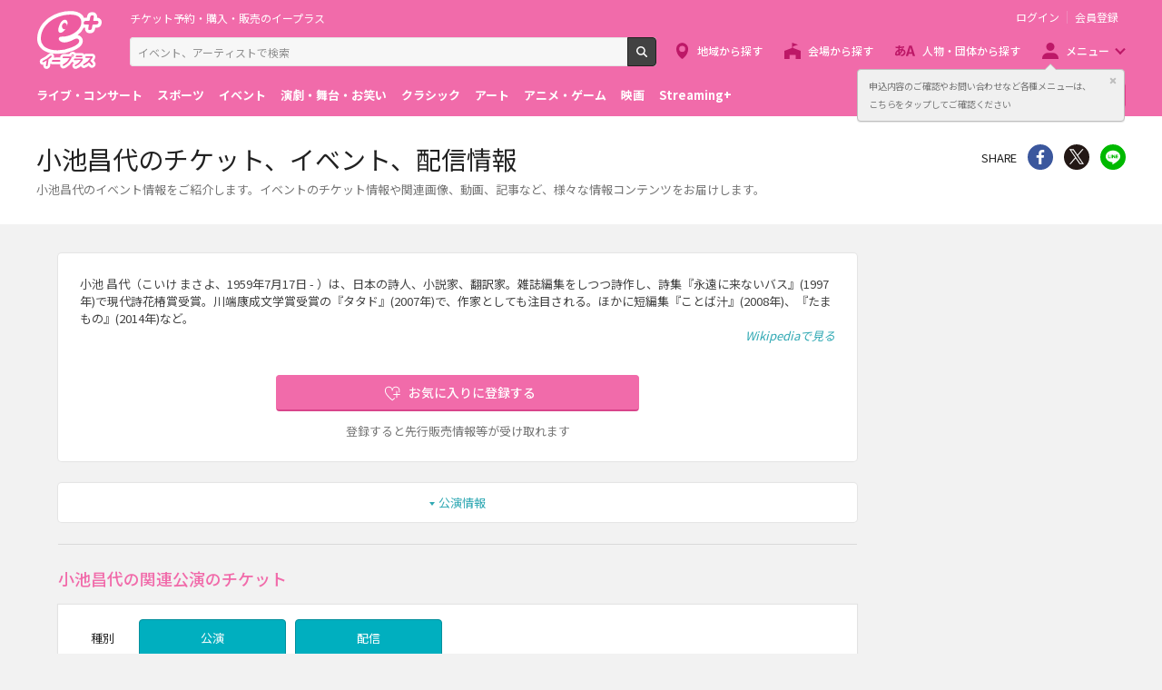

--- FILE ---
content_type: text/css
request_url: https://eplus.jp/s/eplus/css/style.css?date=20250116052708
body_size: 63514
content:
@import url("https://fonts.googleapis.com/css?family=Noto+Sans+JP:400,500,700&display=swap&subset=japanese");@font-face{font-family:'Noto Sans JP IE';font-style:normal;font-weight:400;src:url(//fonts.gstatic.com/ea/notosansjapanese/v6/NotoSansJP-Regular.woff) format("woff");font-display:swap}@font-face{font-family:'Noto Sans JP IE';font-style:normal;font-weight:500;src:url(//fonts.gstatic.com/ea/notosansjapanese/v6/NotoSansJP-Medium.woff) format("woff");font-display:swap}@font-face{font-family:'Noto Sans JP IE';font-style:normal;font-weight:700;src:url(//fonts.gstatic.com/ea/notosansjapanese/v6/NotoSansJP-Bold.woff) format("woff");font-display:swap}/*! normalize.css v4.0.0 | MIT License | github.com/necolas/normalize.css */html{font-family:sans-serif;-ms-text-size-adjust:100%;-webkit-text-size-adjust:100%}body{margin:0}article,aside,details,figcaption,figure,footer,header,main,menu,nav,section,summary{display:block}audio,canvas,progress,video{display:inline-block}audio:not([controls]){display:none;height:0}progress{vertical-align:baseline}template,[hidden]{display:none}a{background-color:transparent}a:active,a:hover{outline-width:0}abbr[title]{border-bottom:none;text-decoration:underline;text-decoration:underline dotted}b,strong{font-weight:inherit}b,strong{font-weight:bolder}dfn{font-style:italic}h1{font-size:2em;margin:0.67em 0}mark{background-color:#ff0;color:#000}small{font-size:80%}sub,sup{font-size:75%;line-height:0;position:relative;vertical-align:baseline}sub{bottom:-0.25em}sup{top:-0.5em}img{border-style:none}svg:not(:root){overflow:hidden}code,kbd,pre,samp{font-family:monospace, monospace;font-size:1em}figure{margin:1em 40px}hr{box-sizing:content-box;height:0;overflow:visible}button,input,select,textarea{font:inherit}optgroup{font-weight:bold}button,input,select{overflow:visible}button,input,select,textarea{margin:0}button,select{text-transform:none}button,[type="button"],[type="reset"],[type="submit"]{cursor:pointer}[disabled]{cursor:default}button,html [type="button"],[type="reset"],[type="submit"]{-webkit-appearance:button}button::-moz-focus-inner,input::-moz-focus-inner{border:0;padding:0}button:-moz-focusring,input:-moz-focusring{outline:1px dotted ButtonText}fieldset{border:1px solid #c0c0c0;margin:0 2px;padding:0.35em 0.625em 0.75em}legend{box-sizing:border-box;color:inherit;display:table;max-width:100%;padding:0;white-space:normal}textarea{overflow:auto}[type="checkbox"],[type="radio"]{box-sizing:border-box;padding:0}[type="number"]::-webkit-inner-spin-button,[type="number"]::-webkit-outer-spin-button{height:auto}[type="search"]{-webkit-appearance:textfield}[type="search"]::-webkit-search-cancel-button,[type="search"]::-webkit-search-decoration{-webkit-appearance:none}.ellip{display:block;height:100%}.ellip-line{display:inline-block;text-overflow:ellipsis;white-space:nowrap;word-wrap:normal}.ellip,.ellip-line{position:relative;overflow:hidden;max-width:100%}::-ms-expand{display:none}body,.section-markup-wrapper{font-family:'Noto Sans JP', 'Noto Sans JP IE', sans-serif;font-size:13px;font-weight:400;background:#f2f2f2;color:#212121;word-break:break-all}body *,.section-markup-wrapper *{margin:0;padding:0;outline:0;border:none}body *::-moz-focus-inner,.section-markup-wrapper *::-moz-focus-inner{border:0}body.fixed,.section-markup-wrapper.fixed{position:fixed;width:100%;left:0}h1,h2,h3,h4,h5,h6,small{font-size:13px;font-weight:400}textarea,input[type='text'],input[type='password'],input[type='email'],input[type='tel'],select{font-size:16px}@media only screen and (min-width: 768px){textarea,input[type='text'],input[type='password'],input[type='email'],input[type='tel'],select{font-size:12px}}.section-markup-wrapper{padding:16px}a{text-decoration:none;color:#2fa8b3;-webkit-tap-highlight-color:rgba(0,0,0,0)}@media only screen and (min-width: 768px){a:hover{opacity:.5}}.wrap{overflow:hidden}main{display:-webkit-box;display:-ms-flexbox;display:flex;-webkit-box-orient:vertical;-webkit-box-direction:normal;-ms-flex-direction:column;flex-direction:column;-webkit-box-align:stretch;-ms-flex-align:stretch;align-items:stretch}hr{border:none;height:1px;background:rgba(0,0,0,0.1)}img{vertical-align:bottom}legend{display:block}.block-ticket-filter--fixed .block-ticket-filter__inner,.footer-simple__inner,.footer__inner,.page-breadcrumbs__inner,.page-content,.page-footer__inner,.page-header__inner,.page-notice,.page-site-outline{margin:0 auto;padding:0;position:relative;max-width:640px}@media only screen and (min-width: 640px){.block-ticket-filter--fixed .block-ticket-filter__inner,.footer-simple__inner,.footer__inner,.page-breadcrumbs__inner,.page-content,.page-footer__inner,.page-header__inner,.page-notice,.page-site-outline{max-width:768px}}@media only screen and (min-width: 768px){.block-ticket-filter--fixed .block-ticket-filter__inner,.footer-simple__inner,.footer__inner,.page-breadcrumbs__inner,.page-content,.page-footer__inner,.page-header__inner,.page-notice,.page-site-outline{width:-webkit-calc(100% - 48px);width:calc(100% - 48px);padding:0 24px;max-width:1200px}}.container,.block-alert,.block-anchor-buttons,.block-area-filter,.block-back,.block-card-history,.block-card-shortcut,.block-card-venue,.block-datepicker,.block-error,.block-favorite-delete,.block-favorite,.block-filter-button,.block-flow-control,.block-mailmag,.block-more-list,.block-more-next,.block-more-onlysp,.block-more,.block-favorite-list+.block-paginator,.block-favorite-registar+.block-paginator,.block-refund-tops,.block-refund,.block-search-by-spice,.block-ticket-article__content,.block-ticket-cal,.block-ticket-caution,.block-ticket-list,.block-ticket-sort,.block-toggle-content__button,.block-toggle-content__link,.block-venue-list,.block-words,.footer__top,.footer__bottom,.block-list-link-month,.a1-block__header,.gf1-content,.block-m1-app,.v3-block-notice,.block-v3-image,.z1-block-container{padding-left:12px;padding-right:12px}@media only screen and (min-width: 768px){.container,.block-alert,.block-anchor-buttons,.block-area-filter,.block-back,.block-card-history,.block-card-shortcut,.block-card-venue,.block-datepicker,.block-error,.block-favorite-delete,.block-favorite,.block-filter-button,.block-flow-control,.block-mailmag,.block-more-list,.block-more-next,.block-more-onlysp,.block-more,.block-favorite-list+.block-paginator,.block-favorite-registar+.block-paginator,.block-refund-tops,.block-refund,.block-search-by-spice,.block-ticket-article__content,.block-ticket-cal,.block-ticket-caution,.block-ticket-list,.block-ticket-sort,.block-toggle-content__button,.block-toggle-content__link,.block-venue-list,.block-words,.footer__top,.footer__bottom,.block-list-link-month,.a1-block__header,.gf1-content,.block-m1-app,.v3-block-notice,.block-v3-image,.z1-block-container{padding-left:12px;padding-right:12px;margin-left:-12px;margin-right:-12px}}@media only screen and (min-width: 768px){.flex{display:-webkit-box;display:-ms-flexbox;display:flex;margin:0 -16px}}@media only screen and (min-width: 768px){.flex>*{display:-webkit-box !important;display:-ms-flexbox !important;display:flex !important;-webkit-box-flex:1;-ms-flex:1;flex:1;-webkit-box-orient:vertical;-webkit-box-direction:normal;-ms-flex-direction:column;flex-direction:column;margin:0 16px !important}}@media only screen and (min-width: 768px){.column__main .flex{margin:0 -4px}}@media only screen and (min-width: 768px){.column__main .flex>*{margin:0 4px !important}}.bold{font-weight:700}@media only screen and (min-width: 640px){.visible-sm-block{display:block}}@media only screen and (min-width: 768px){.visible-md-block{display:block}}@media only screen and (min-width: 1024px){.visible-lg-block{display:block}}@media only screen and (min-width: 640px){.visible-sm-inline{display:inline}}@media only screen and (min-width: 768px){.visible-md-inline{display:inline}}@media only screen and (min-width: 1024px){.visible-lg-inline{display:inline}}@media only screen and (min-width: 640px){.visible-sm-inline-block{display:inline-block}}@media only screen and (min-width: 768px){.visible-md-inline-block{display:inline-block}}@media only screen and (min-width: 1024px){.visible-lg-inline-block{display:inline-block}}@media only screen and (min-width: 640px){.visible-sm-table{display:table}}@media only screen and (min-width: 768px){.visible-md-table{display:table}}@media only screen and (min-width: 1024px){.visible-lg-table{display:table}}@media only screen and (min-width: 640px){.visible-sm-table-cell{display:table-cell}}@media only screen and (min-width: 768px){.visible-md-table-cell{display:table-cell}}@media only screen and (min-width: 1024px){.visible-lg-table-cell{display:table-cell}}@media only screen and (max-width: 767px){.hidden-onlysm{display:none !important}}.hidden{display:none !important}@media only screen and (min-width: 640px){.hidden-sm{display:none !important}}@media only screen and (min-width: 768px){.hidden-md,.s1-genres__item--genre6,.s1-genres__item--genre8{display:none !important}}@media only screen and (min-width: 1024px){.hidden-lg{display:none !important}}@media only screen and (max-width: 767px){.page-notice a:visited ,.page-notice a:visited  .card-spice__title,.page-notice a:visited  .card-inner__title,.page-notice a:visited  .card-shortcut__title,.section-header__trigger:visited ,.section-header__trigger:visited  .card-spice__title,.section-header__trigger:visited  .card-inner__title,.section-header__trigger:visited  .card-shortcut__title,.block-info a:visited ,.block-info a:visited  .card-spice__title,.block-info a:visited  .card-inner__title,.block-info a:visited  .card-shortcut__title,.section--s4-detail a:visited ,.section--s4-detail a:visited  .card-spice__title,.section--s4-detail a:visited  .card-inner__title,.section--s4-detail a:visited  .card-shortcut__title,.section--s4-ticket-list a:visited ,.section--s4-ticket-list a:visited  .card-spice__title,.section--s4-ticket-list a:visited  .card-inner__title,.section--s4-ticket-list a:visited  .card-shortcut__title,.section--s4-info a:visited ,.section--s4-info a:visited  .card-spice__title,.section--s4-info a:visited  .card-inner__title,.section--s4-info a:visited  .card-shortcut__title,.v3-block-venue a:visited ,.v3-block-venue a:visited  .card-spice__title,.v3-block-venue a:visited  .card-inner__title,.v3-block-venue a:visited  .card-shortcut__title,.v3-block-access a:visited ,.v3-block-access a:visited  .card-spice__title,.v3-block-access a:visited  .card-inner__title,.v3-block-access a:visited  .card-shortcut__title,.v3-block-seat a:visited ,.v3-block-seat a:visited  .card-spice__title,.v3-block-seat a:visited  .card-inner__title,.v3-block-seat a:visited  .card-shortcut__title,.block-ticket-list a:visited ,.block-ticket-list a:visited  .card-spice__title,.block-ticket-list a:visited  .card-inner__title,.block-ticket-list a:visited  .card-shortcut__title,.page-content>.section:not(.column) a:visited ,.page-content>.column:not(.column) a:visited ,.page-content>.section:not(.column) a:visited  .card-spice__title,.page-content>.column:not(.column) a:visited  .card-spice__title,.page-content>.section:not(.column) a:visited  .card-inner__title,.page-content>.column:not(.column) a:visited  .card-inner__title,.page-content>.section:not(.column) a:visited  .card-shortcut__title,.page-content>.column:not(.column) a:visited  .card-shortcut__title,.column__right a:visited ,.column__right a:visited  .card-spice__title,.column__right a:visited  .card-inner__title,.column__right a:visited  .card-shortcut__title,.column__main a:visited ,.column__main a:visited  .card-spice__title,.column__main a:visited  .card-inner__title,.column__main a:visited  .card-shortcut__title,.column__center a:visited ,.column__center a:visited  .card-spice__title,.column__center a:visited  .card-inner__title,.column__center a:visited  .card-shortcut__title{color:#9c27b0}}@media only screen and (min-width: 768px){.page-notice a:visited ,.page-notice a:visited  .card-spice__title,.page-notice a:visited  .card-inner__title,.page-notice a:visited  .card-shortcut__title,.section-header__trigger:visited ,.section-header__trigger:visited  .card-spice__title,.section-header__trigger:visited  .card-inner__title,.section-header__trigger:visited  .card-shortcut__title,.block-info a:visited ,.block-info a:visited  .card-spice__title,.block-info a:visited  .card-inner__title,.block-info a:visited  .card-shortcut__title,.section--s4-detail a:visited ,.section--s4-detail a:visited  .card-spice__title,.section--s4-detail a:visited  .card-inner__title,.section--s4-detail a:visited  .card-shortcut__title,.section--s4-ticket-list a:visited ,.section--s4-ticket-list a:visited  .card-spice__title,.section--s4-ticket-list a:visited  .card-inner__title,.section--s4-ticket-list a:visited  .card-shortcut__title,.section--s4-info a:visited ,.section--s4-info a:visited  .card-spice__title,.section--s4-info a:visited  .card-inner__title,.section--s4-info a:visited  .card-shortcut__title,.v3-block-venue a:visited ,.v3-block-venue a:visited  .card-spice__title,.v3-block-venue a:visited  .card-inner__title,.v3-block-venue a:visited  .card-shortcut__title,.v3-block-access a:visited ,.v3-block-access a:visited  .card-spice__title,.v3-block-access a:visited  .card-inner__title,.v3-block-access a:visited  .card-shortcut__title,.v3-block-seat a:visited ,.v3-block-seat a:visited  .card-spice__title,.v3-block-seat a:visited  .card-inner__title,.v3-block-seat a:visited  .card-shortcut__title,.block-ticket-list a:visited ,.block-ticket-list a:visited  .card-spice__title,.block-ticket-list a:visited  .card-inner__title,.block-ticket-list a:visited  .card-shortcut__title,.page-content>.section:not(.column) a:visited ,.page-content>.column:not(.column) a:visited ,.page-content>.section:not(.column) a:visited  .card-spice__title,.page-content>.column:not(.column) a:visited  .card-spice__title,.page-content>.section:not(.column) a:visited  .card-inner__title,.page-content>.column:not(.column) a:visited  .card-inner__title,.page-content>.section:not(.column) a:visited  .card-shortcut__title,.page-content>.column:not(.column) a:visited  .card-shortcut__title,.column__right a:visited ,.column__right a:visited  .card-spice__title,.column__right a:visited  .card-inner__title,.column__right a:visited  .card-shortcut__title,.column__main a:visited ,.column__main a:visited  .card-spice__title,.column__main a:visited  .card-inner__title,.column__main a:visited  .card-shortcut__title,.column__center a:visited ,.column__center a:visited  .card-spice__title,.column__center a:visited  .card-inner__title,.column__center a:visited  .card-shortcut__title{color:#9c27b0}}*:placeholder-shown{color:#8E8E8E}*::-webkit-input-placeholder{color:#8E8E8E}*:-moz-placeholder{color:#8E8E8E;opacity:1}*::-moz-placeholder{color:#8E8E8E;opacity:1}*:-ms-input-placeholder{color:#8E8E8E}.banner-item__image{overflow:hidden;text-indent:100%;white-space:nowrap;border-radius:4px;background-position:center center;background-repeat:no-repeat;background-size:cover}@media only screen and (min-width: 768px){.banner-item__image{box-shadow:0px 0px 1px 1px rgba(0,0,0,0.06)}}.banner-item__image:before{content:'';display:inline-block;width:100%;padding-top:44.62%}.banner{overflow:hidden;padding:0 0 20px;margin-bottom:-14px;width:100%;background:none}@media only screen and (min-width: 768px){.banner{padding:24px;margin:-24px}}.banner__list{list-style:none}@media only screen and (min-width: 768px){.banner__list{margin:-4px -4px -4px -8px;padding:4px 0 4px 4px}}.banner__list:after{content:'';display:block;clear:both}.banner__item{float:left;display:block;margin:0 4px;border:none;width:168px}.banner__item img{width:100%}.banner .slick-arrow{display:none !important;z-index:10;overflow:hidden;text-indent:100%;white-space:nowrap;width:32px;height:32px;background:#fff;border-radius:16px;box-shadow:0 1px 4px rgba(0,0,0,0.16)}@media only screen and (min-width: 768px){.banner .slick-arrow{display:inline-block !important}}.banner .slick-arrow:before{content:'';display:block;position:absolute;opacity:1;top:50%;left:50%;-webkit-transform:translate(-50%, -50%) rotate(-135deg);-ms-transform:translate(-50%, -50%) rotate(-135deg);transform:translate(-50%, -50%) rotate(-135deg);width:6px;height:6px;border-top:2px solid rgba(0,0,0,0.3);border-right:2px solid rgba(0,0,0,0.3)}.banner .slick-arrow.slick-prev{left:-8px}.banner .slick-arrow.slick-prev:before{-webkit-transform:translate(-50%, -50%) rotate(-135deg);-ms-transform:translate(-50%, -50%) rotate(-135deg);transform:translate(-50%, -50%) rotate(-135deg)}.banner .slick-arrow.slick-next{right:-8px}.banner .slick-arrow.slick-next:before{-webkit-transform:translate(-50%, -50%) rotate(45deg);-ms-transform:translate(-50%, -50%) rotate(45deg);transform:translate(-50%, -50%) rotate(45deg)}.banner__trigger{display:block}.block-acoms{overflow:hidden}@media only screen and (min-width: 768px){.block-acoms{margin:0 -16px}}.block-alert__inner{position:relative;background:#fce4ec !important;box-shadow:none !important;color:#ef2525;font-size:10px;padding:8px 12px 8px 24px}@media only screen and (min-width: 768px){.block-alert__inner{font-size:13px;padding:12px 24px 12px 40px}}.block-alert__inner:before{content:'';display:block;position:absolute;background-image:url(../img/icon_alert.svg);background-position:center center;background-repeat:no-repeat;background-size:contain;width:13px;height:13px;left:6px;top:9px;width:13px;height:13px}@media only screen and (min-width: 768px){.block-alert__inner:before{left:15px;top:13px;width:18px;height:18px}}.block-anchor{box-sizing:border-box}@media only screen and (max-width: 767px){.block-anchor{border-radius:0 !important}}@media only screen and (min-width: 768px){.block-anchor{padding-top:4px;padding-bottom:4px;overflow:hidden}}.block-anchor__list{display:-webkit-box;display:-ms-flexbox;display:flex;-ms-flex-wrap:wrap;flex-wrap:wrap;-webkit-box-pack:start;-ms-flex-pack:start;justify-content:flex-start}@media only screen and (min-width: 768px){.block-anchor__list{margin:0 -1px}}@media only screen and (min-width: 768px){.block-anchor--icon .block-anchor__list{margin:0 -4px}}@media only screen and (min-width: 768px){.block-anchor--icon .block-anchor__item{margin:8px 4px}}.block-anchor__item{-webkit-box-flex:1;-ms-flex:1 25%;flex:1 25%;box-sizing:border-box;display:-webkit-box;display:-ms-flexbox;display:flex;-webkit-box-align:center;-ms-flex-align:center;align-items:center;-webkit-box-pack:center;-ms-flex-pack:center;justify-content:center;margin:0}@media only screen and (min-width: 768px){.block-anchor__item{-webkit-box-flex:1;-ms-flex:1 20%;flex:1 20%;margin:8px 0}.block-anchor__item:not(:first-child){border-left:solid 1px #e5e5e5}}@media only screen and (min-width: 1024px){.block-anchor__item{-webkit-box-flex:1;-ms-flex:1;flex:1;min-width:auto}}.block-anchor__trigger{display:block;padding:8px 0;white-space:nowrap}@media only screen and (min-width: 768px){.block-anchor__trigger{padding:0 8px}}.block-anchor__trigger:visited{color:#2fa8b3}.block-anchor__name{display:inline-block;padding:0 4px 0 14px;position:relative}.block-anchor__name:before{content:'';display:block;position:absolute;left:4px;top:50%;width:0;height:0;border-style:solid;border-width:4px 3px 0 3px;-webkit-transform:translateY(-1px);-ms-transform:translateY(-1px);transform:translateY(-1px);border-color:#2fa8b3 transparent transparent transparent}@media only screen and (min-width: 768px){.block-anchor__name br{display:none}}.block-anchor__flex-list{display:-webkit-box;display:-ms-flexbox;display:flex;-webkit-box-pack:start;-ms-flex-pack:start;justify-content:flex-start;-ms-flex-wrap:wrap;flex-wrap:wrap}.block-anchor__flex-item{width:33%}.block-anchor__flex-trigger{background-color:#fff;display:block;text-align:center;padding:8px 0}.block-anchor--nowrap .block-anchor__list{-ms-flex-wrap:nowrap;flex-wrap:nowrap}.block-anchor--nowrap .block-anchor__trigger{white-space:normal}.block-anchor--oneline{margin:0 12px;padding:8px 12px;border-radius:4px !important}@media only screen and (min-width: 768px){.block-anchor--oneline{margin:0;padding:16px 24px}}.block-anchor--oneline .block-anchor__list{display:block}.block-anchor--oneline .block-anchor__item{display:block;border:none;margin:0}.block-anchor--oneline .block-anchor__item:not(:first-child){border-top:1px solid #e5e5e5}.block-anchor--oneline .block-anchor__trigger{white-space:normal;text-align:left;padding:8px 0}@media only screen and (min-width: 768px){.block-anchor--column2 .block-anchor__item{-webkit-box-flex:1;-ms-flex:1 50%;flex:1 50%}}@media only screen and (min-width: 768px){.column--column3 .column__main .block-anchor__item{-webkit-box-flex:1;-ms-flex:1 25%;flex:1 25%}}@media only screen and (min-width: 1024px){.column--column3 .column__main .block-anchor__item{-webkit-box-flex:1;-ms-flex:1;flex:1}}.column--column3 .column__main .block-anchor--column2 .block-anchor__item{-webkit-box-flex:0;-ms-flex:none;flex:none;width:50%}.block-anchor-buttons__list{display:-webkit-box;display:-ms-flexbox;display:flex;margin:0 -4px}.block-anchor-buttons__item{-webkit-box-flex:1;-ms-flex:1 1 auto;flex:1 1 auto;width:100%;margin:0 4px;overflow:hidden}.block-anchor-buttons__trigger{display:block;text-align:center;padding:23px 10px 0}@media only screen and (min-width: 768px){.block-anchor-buttons__trigger{padding:20px 0 8px}}.block-anchor-buttons__trigger::before{content:'';display:-webkit-box;display:-ms-flexbox;display:flex;height:30px;background-image:url(../img/icon_anchor_calendar.svg);background-position:center center;background-repeat:no-repeat;background-size:contain}@media only screen and (min-width: 768px){.block-anchor-buttons__trigger::before{height:36px}}.block-anchor-buttons__item--recent .block-anchor-buttons__trigger::before{background-image:url(../img/icon_anchor_recent.svg)}.block-anchor-buttons__item--ticket .block-anchor-buttons__trigger::before{background-image:url(../img/icon_anchor_ticket.svg)}.block-anchor-buttons__name{display:-webkit-box;display:-ms-flexbox;display:flex;-ms-flex-wrap:wrap;flex-wrap:wrap;width:100%;height:43px;margin-top:3px;-webkit-box-align:center;-ms-flex-align:center;align-items:center;-ms-flex-line-pack:center;align-content:center;-webkit-box-pack:center;-ms-flex-pack:center;justify-content:center;line-height:1.1}@media only screen and (min-width: 768px){.block-anchor-buttons__name{height:36px}}.block-anchor-buttons__name span{display:inline-block}.block-area-filter{display:-webkit-box;display:-ms-flexbox;display:flex;box-sizing:border-box}@media only screen and (max-width: 767px){.block-area-filter{-webkit-box-align:center;-ms-flex-align:center;align-items:center}}.block-area-filter__item .form-select{background-color:#fff}.block-area-filter__item:first-child{white-space:nowrap;padding-right:18px}@media only screen and (min-width: 768px){.block-area-filter__item:first-child{font-weight:500;padding-right:20px}}.block-area-filter__item:not(:first-child){-webkit-box-flex:1;-ms-flex-positive:1;flex-grow:1}.block-area-filter__link{list-style-type:none}.block-area-filter__link-item{display:inline-block}.block-area-filter__link-item:not(:last-child):after{content:' |';color:#bdbdbd;margin:0 4px}@media only screen and (max-width: 767px){.block-area-list{box-shadow:0px 0px 1px 1px rgba(0,0,0,0.06)}}@media only screen and (max-width: 767px){.block-area-list__content{border-radius:0 !important;box-shadow:none !important}}@media only screen and (min-width: 768px){.block-area-list__content{overflow:hidden;padding:18px 24px 24px}}.block-area-list__list{list-style:none}@media only screen and (min-width: 768px){.block-area-list__list{display:-webkit-box;display:-ms-flexbox;display:flex;-ms-flex-wrap:wrap;flex-wrap:wrap;margin:-10px -7px;width:-webkit-calc(100% + 14px);width:calc(100% + 14px)}}.block-area-list__item{display:table;width:100%;line-height:1.5;font-size:14px}.block-area-list__item:not(:first-child){border-top:1px solid #e5e5e5}@media only screen and (min-width: 768px){.block-area-list__item:not(:first-child){border-top:none}}@media only screen and (min-width: 768px){.block-area-list__item{width:-webkit-calc(20% - 14px);width:calc(20% - 14px);margin:10px 7px;border-bottom:1px solid #e5e5e5}}.block-area-list__trigger{display:table-cell;position:relative;color:#212121;padding:17px 30px 17px 12px}@media only screen and (min-width: 768px){.block-area-list__trigger{display:block;padding:5px 0 5px 18px;color:#2fa8b3}}.block-area-list__trigger:after{content:'';display:block;position:absolute;top:50%;left:0;-webkit-transform:translateY(-50%) rotate(45deg);-ms-transform:translateY(-50%) rotate(45deg);transform:translateY(-50%) rotate(45deg);width:8px;height:8px;border-top:2px solid #f16baa;border-right:2px solid #f16baa;left:auto;right:24px}@media only screen and (min-width: 768px){.block-area-list__trigger:after{content:'';display:block;position:absolute;top:50%;left:0;-webkit-transform:translateY(-50%) rotate(45deg);-ms-transform:translateY(-50%) rotate(45deg);transform:translateY(-50%) rotate(45deg);width:6px;height:6px;border-top:2px solid #f16baa;border-right:2px solid #f16baa}}.block-area-list__more{text-align:center;border-top:1px solid #e5e5e5;background:#fff;padding:16px 0;line-height:1.5}@media only screen and (min-width: 768px){.block-area-list__more{text-align:right;border:none;margin-top:8px;background:none;padding:0}}.block-area-list__more-trigger{display:inline-block}@media only screen and (min-width: 768px){.block-area{overflow:hidden}}@media only screen and (min-width: 768px){.block-area__section:not(:first-child){margin-top:16px}}.block-area__header{font-size:14px}@media only screen and (max-width: 767px){.block-area__header{display:table;width:100%;border-top:1px solid #e5e5e5}}@media only screen and (min-width: 768px){.block-area__header{font-size:13px}}.block-area__title{font-weight:400}@media only screen and (max-width: 767px){.block-area__title{position:relative;color:#212121;padding:17px 0 17px 12px}.block-area__title br{display:none}}@media only screen and (min-width: 768px){.block-area__title{font-weight:500;line-height:2;letter-spacing:0}}@media only screen and (max-width: 767px){.block-area__title a{display:block;border-right:1px dotted #8e8e8e}}@media only screen and (max-width: 767px){.block-area__title a:visited{color:#2fa8b3 !important}}.block-area__toggle{position:relative;background:transparent;border:none;border-radius:0}@media only screen and (max-width: 767px){.block-area__toggle{display:table-cell;width:55px}}@media only screen and (min-width: 768px){.block-area__toggle{display:none}}.block-area__toggle:before,.block-area__toggle:after{content:'';display:block;position:absolute;top:50%;left:50%;-webkit-transform:translate(-50%, -50%) rotate(-90deg);-ms-transform:translate(-50%, -50%) rotate(-90deg);transform:translate(-50%, -50%) rotate(-90deg);width:2px;height:16px;background:#f16baa}.block-area__toggle[aria-expanded='false']:after{-webkit-transform:translate(-50%, -50%);-ms-transform:translate(-50%, -50%);transform:translate(-50%, -50%)}@media only screen and (max-width: 767px){.block-area__content{border-top:1px solid #e5e5e5;background:#f7f7f7}}@media only screen and (min-width: 768px){.block-area__content{margin-left:8px}}.block-area__content[aria-expanded='false']{display:none}@media only screen and (min-width: 768px){.block-area__content[aria-expanded='false']{display:block}}.block-area__list{list-style:none}@media only screen and (min-width: 768px){.block-area__list--kakko:before{color:#bdbdbd;letter-spacing:0;content:'（'}}@media only screen and (min-width: 768px){.block-area__list--kakko:after{color:#bdbdbd;letter-spacing:0;content:'）'}}.block-area__item{line-height:1.5;letter-spacing:0;font-size:14px}.block-area__item:not(:first-child){border-top:1px solid #e5e5e5}@media only screen and (min-width: 768px){.block-area__item:not(:first-child){border-top:none}}@media only screen and (min-width: 768px){.block-area__item{font-size:13px;display:inline-block;white-space:nowrap;line-height:2}.block-area__item:not(:last-child):after{content:' |';color:#bdbdbd;margin:0 3px}}.block-area__trigger{display:block;position:relative;color:#212121;padding:17px 30px 17px 12px}@media only screen and (min-width: 768px){.block-area__trigger{display:inline;padding:0;color:#2fa8b3}}@media only screen and (max-width: 767px){.block-area__trigger:after{content:'';display:block;position:absolute;top:50%;left:0;-webkit-transform:translateY(-50%) rotate(45deg);-ms-transform:translateY(-50%) rotate(45deg);transform:translateY(-50%) rotate(45deg);width:8px;height:8px;border-top:2px solid #f16baa;border-right:2px solid #f16baa;left:auto;right:24px}}@media only screen and (max-width: 767px){.block-area__trigger--divider{color:#2fa8b3}}@media only screen and (max-width: 767px){.block-area__trigger--divider:after{height:-webkit-calc(100% - 35px);height:calc(100% - 35px);left:auto;right:0;width:1px;border-top:none;border-right:1px dotted #8e8e8e;-webkit-transform:translateY(-50%);-ms-transform:translateY(-50%);transform:translateY(-50%)}}@media only screen and (min-width: 768px){.block-area--inline .block-area__section,.block-area--inline .block-area__header,.block-area--inline .block-area__title,.block-area--inline .block-area__content,.block-area--inline .block-area__content[aria-expanded='false'],.block-area--inline .block-area__list{display:inline}}@media only screen and (min-width: 768px){.block-area--inline .block-area__section:not(:last-child){margin:0 10px 0 0}}@media only screen and (min-width: 768px){.block-area--inline .block-area__header{margin:0 5px 0 0}}@media only screen and (min-width: 768px){.block-area--inline .block-area__content{margin:0}}span.block-area__trigger{opacity:.3}@media only screen and (min-width: 768px){span.block-area__trigger{color:#212121}}#acoms{display:none}.block-back:not(:first-child){margin-top:28px}.block-back+.block-back{margin-top:8px}.block-back__trigger{border-radius:4px;box-sizing:border-box;display:block;padding:8px 8px;line-height:1.5;font-size:14px;min-width:270px;text-align:center;color:#2fa8b3;background-color:#fff;border:1px solid #e5e5e5}.block-back__trigger:before{content:'';display:block;position:absolute;top:50%;left:0;-webkit-transform:translateY(-50%) rotate(45deg);-ms-transform:translateY(-50%) rotate(45deg);transform:translateY(-50%) rotate(45deg);width:6px;height:6px;border-top:2px solid #2fa8b3;border-right:2px solid #2fa8b3;position:relative;display:inline-block;left:auto;top:auto;-webkit-transform:rotate(-135deg);-ms-transform:rotate(-135deg);transform:rotate(-135deg)}.block-back__label{position:relative;display:inline-block;margin-left:4px}.block-back--no-arrow .block-back__trigger:before{display:none}.block-blog{padding:0 12px}@media only screen and (min-width: 768px){.block-blog{padding:0}}.block-blog__item:not(:first-child){border-top:1px solid #e5e5e5}@media only screen and (min-width: 768px){.block-blog__item:not(:first-child){margin-top:16px;padding-top:16px}}.block-blog__trigger{display:block;padding:16px 0}@media only screen and (min-width: 768px){.block-blog__trigger{padding:0}}.block-blog .card-inner__title{overflow:hidden;line-height:1.3;font-size:13px;font-weight:700}@media only screen and (min-width: 768px){.block-blog .card-inner__title{font-size:13px;font-weight:500}}@media only screen and (min-width: 768px){.column__left .block-blog,.column__right .block-blog{width:208px}}.block-card-cal:last-child{margin-top:16px}@media only screen and (min-width: 768px){.block-card-cal{width:-webkit-calc(100% / 2 - 4px);width:calc(100% / 2 - 4px);margin-top:24px;padding-top:24px;border-top:solid 1px #e5e5e5}.block-card-cal:last-child{margin-top:24px}}.block-card-cal__event{display:-webkit-box;display:-ms-flexbox;display:flex;-webkit-box-pack:justify;-ms-flex-pack:justify;justify-content:space-between;list-style-type:none}.block-card-cal__event-item{width:-webkit-calc(100% / 2 - 4px);width:calc(100% / 2 - 4px)}.block-card-cal__event-all{text-align:right;margin-top:18px}@media only screen and (min-width: 768px){.block-card-cal__event-all{margin-top:8px;text-align:center}}.block-card-cal__event-trigger::after{content:'';display:block;position:absolute;top:50%;left:0;-webkit-transform:translateY(-50%) rotate(45deg);-ms-transform:translateY(-50%) rotate(45deg);transform:translateY(-50%) rotate(45deg);width:6px;height:6px;border-top:1px solid #2fa8b3;border-right:1px solid #2fa8b3;position:relative;display:inline-block;vertical-align:middle;margin-left:3px;top:.3em;left:auto}.block-card-cal__content{padding:16px 8px;border-top:solid 1px #e5e5e5}@media only screen and (max-width: 767px){.block-card-cal__content{border-radius:0 !important}}@media only screen and (min-width: 768px){.block-card-cal__content{padding:16px 16px;margin-top:16px;box-sizing:border-box;-webkit-box-flex:1;-ms-flex-positive:1;flex-grow:1}}.block-card-cal__text{min-height:6em}.block-card-cal__item{margin-top:16px}@media only screen and (min-width: 768px){.block-card-cal__item{margin-top:0}}.block-card-cal__item .xdsoft_datetimepicker{width:100%;padding:14px 8px;margin:0}.block-card-cal__item .xdsoft_datetimepicker .xdsoft_datepicker{width:100%}@media only screen and (max-width: 767px){.hidden-onlysm:first-child+.block-card-cal__item{margin-top:0}}.block-card-cal__list{list-style-type:none;display:-webkit-box;display:-ms-flexbox;display:flex;-webkit-box-pack:justify;-ms-flex-pack:justify;justify-content:space-between;-ms-flex-wrap:wrap;flex-wrap:wrap}.block-card-cal__list-item{width:-webkit-calc(100% / 3 - 4px);width:calc(100% / 3 - 4px)}.block-card-cal__list-item:nth-child(n+4){margin-top:8px}@media only screen and (min-width: 768px){.block-card-cal__list-item:nth-child(n+4){margin-top:8px}}.block-card-cal__list-item span{opacity:.4}.block-card-cal__trigger{display:-webkit-box;display:-ms-flexbox;display:flex;color:#f16baa;background-color:#fafafa;border-radius:4px;border:solid 1px #e5e5e5;border-bottom:solid 2px #d3d3d3;font-size:14px;height:37px;-webkit-box-pack:center;-ms-flex-pack:center;justify-content:center;-webkit-box-align:center;-ms-flex-align:center;align-items:center}@media only screen and (min-width: 768px){.block-card-cal__trigger{height:50px}}.block-card-cal .xdsoft_datetimepicker{width:100% !important}.block-card-clip{position:relative;background:#fff;padding:0}@media only screen and (min-width: 768px){.block-card-clip{overflow:hidden;width:100%;background:none;margin:-24px;padding:20px 24px 24px;border:none}}@media only screen and (min-width: 768px){.block-card-clip.slick-slider{width:-webkit-calc(100% + 48px);width:calc(100% + 48px);min-height:300px}}.block-card-clip__list{list-style:none}@media only screen and (min-width: 768px){.block-card-clip__list{display:-webkit-box;display:-ms-flexbox;display:flex;-ms-flex-wrap:wrap;flex-wrap:wrap;margin:-4px}}.block-card-clip__item{width:300px;display:-webkit-box;display:-ms-flexbox;display:flex;margin:4px}@media only screen and (max-width: 320px){.block-card-clip__item{width:280px}}@media only screen and (min-width: 768px){.block-card-clip__item{width:-webkit-calc(33% - 8px);width:calc(33% - 8px)}}@media only screen and (min-width: 1024px){.block-card-clip__item{width:-webkit-calc(25% - 10px);width:calc(25% - 10px)}}@media only screen and (min-width: 1024px){.block-card-clip__item:first-child:last-child{width:-webkit-calc(100% - 8px);width:calc(100% - 8px)}}@media only screen and (min-width: 1024px){.block-card-clip__item:first-child:nth-last-child(2),.block-card-clip__item:first-child:nth-last-child(2) ~ .block-card-clip__item{width:-webkit-calc(50% - 8px);width:calc(50% - 8px)}}@media only screen and (min-width: 768px){.block-card-clip__item--stpl .block-card-clip__trigger{position:relative}}@media only screen and (min-width: 768px){.block-card-clip__item--stpl .block-card-clip__trigger:before{content:'';display:block;position:absolute;top:-5px;left:16px;width:50px;height:20px;background-image:url(../img/icon_label_stpl.svg);background-size:contain;background-repeat:no-repeat;background-position:center}}.block-card-clip .card-ticket{border:1px solid #e7e7e7;box-shadow:none;padding:16px;border-radius:4px}.block-card-clip__readmore .card-ticket{-webkit-box-align:center;-ms-flex-align:center;align-items:center}.block-card-clip__readmore .card-inner--readmore{padding:0;display:-webkit-box;display:-ms-flexbox;display:flex;-webkit-box-pack:center;-ms-flex-pack:center;justify-content:center;-webkit-box-align:center;-ms-flex-align:center;align-items:center;text-align:center}.block-card-clip__readmore .card-inner__title:before{content:'';display:block;margin:0 auto 15px;width:30px;height:30px;background-image:url(../img/icon_seemore.png);background-size:contain;background-repeat:no-repeat;background-position:center}.block-card-clip__readmore a.block-card-clip__trigger:active .card-inner__title.card-inner__title--readmore,.block-card-clip__readmore a.block-card-clip__trigger:visited .card-inner__title.card-inner__title--readmore{color:#2fa8b3}.block-card-clip__wrapper:not(:first-child) .block-card-clip__item:first-child{border-top:1px solid #e5e5e5}@media only screen and (min-width: 768px){.block-card-clip__wrapper:not(:first-child) .block-card-clip__item:first-child{border:none}}.block-card-clip__trigger{display:block;width:100%}@media only screen and (min-width: 768px){.block-card-clip__trigger{display:-webkit-box;display:-ms-flexbox;display:flex}}@media only screen and (min-width: 768px){.block-card-clip__trigger:hover{opacity:.5}}@media only screen and (min-width: 768px){.block-card-clip--column2 .block-card-clip__item{width:-webkit-calc(50% - 8px);width:calc(50% - 8px);min-width:300px;-webkit-box-flex:1;-ms-flex:1 0 auto;flex:1 0 auto}}@media only screen and (min-width: 1024px){.block-card-clip--column2 .block-card-clip__item{width:-webkit-calc(50% - 8px);width:calc(50% - 8px)}}.block-card-clip .slick-list{overflow:inherit}@media only screen and (min-width: 768px){.block-card-clip .slick-list{overflow:hidden}}.block-card-clip .slick-arrow{display:none !important;z-index:10;overflow:hidden;text-indent:100%;white-space:nowrap;width:32px;height:32px;background:#fff;border-radius:16px;box-shadow:0 1px 4px rgba(0,0,0,0.16)}@media only screen and (min-width: 768px){.block-card-clip .slick-arrow{display:inline-block !important}}.block-card-clip .slick-arrow:before{content:'';display:block;position:absolute;opacity:1;top:50%;left:50%;-webkit-transform:translate(-50%, -50%) rotate(-135deg);-ms-transform:translate(-50%, -50%) rotate(-135deg);transform:translate(-50%, -50%) rotate(-135deg);width:6px;height:6px;border-top:2px solid rgba(0,0,0,0.3);border-right:2px solid rgba(0,0,0,0.3)}.block-card-clip .slick-arrow.slick-disabled{display:none;visibility:hidden}.block-card-clip .slick-arrow.slick-prev{left:8px}.block-card-clip .slick-arrow.slick-prev:before{-webkit-transform:translate(-50%, -50%) rotate(-135deg);-ms-transform:translate(-50%, -50%) rotate(-135deg);transform:translate(-50%, -50%) rotate(-135deg)}.block-card-clip .slick-arrow.slick-next{right:8px}.block-card-clip .slick-arrow.slick-next:before{-webkit-transform:translate(-50%, -50%) rotate(45deg);-ms-transform:translate(-50%, -50%) rotate(45deg);transform:translate(-50%, -50%) rotate(45deg)}.block-card-clip+.block-more--onlysp{background:#fff}.block-card-feature{overflow:hidden;position:relative;background:#fff;padding:0 12px;border-top:1px solid #e5e5e5}@media only screen and (min-width: 768px){.block-card-feature{width:100%;background:none;margin:0 -24px;padding:0 24px;border-top:none}}@media only screen and (min-width: 768px){.block-card-feature.slick-slider{width:-webkit-calc(100% + 48px);width:calc(100% + 48px)}}.block-card-feature__list{list-style:none}@media only screen and (min-width: 768px){.block-card-feature__list{display:-webkit-box;display:-ms-flexbox;display:flex;-ms-flex-wrap:wrap;flex-wrap:wrap}}.block-card-feature__item{width:100%}.block-card-feature__item:not(:first-child){border-top:1px solid #e5e5e5}@media only screen and (min-width: 768px){.block-card-feature__item:not(:first-child){border:none}}@media only screen and (min-width: 768px){.block-card-feature__item{display:-webkit-box;display:-ms-flexbox;display:flex;width:-webkit-calc(33% - 8px);width:calc(33% - 8px);margin:4px}}@media only screen and (min-width: 1024px){.block-card-feature__item{width:-webkit-calc(25% - 8px);width:calc(25% - 8px)}}.block-card-feature__wrapper:not(:first-child) .block-card-feature__item:first-child{border-top:1px solid #e5e5e5}@media only screen and (min-width: 768px){.block-card-feature__wrapper:not(:first-child) .block-card-feature__item:first-child{border:none}}.block-card-feature__trigger{display:block;width:100%}@media only screen and (min-width: 768px){.block-card-feature__trigger{display:-webkit-box;display:-ms-flexbox;display:flex}}@media only screen and (min-width: 768px){.block-card-feature__trigger:hover{opacity:.5}}.block-card-feature .slick-arrow{display:none !important;z-index:10;overflow:hidden;text-indent:100%;white-space:nowrap;width:32px;height:32px;background:#fff;border-radius:16px;box-shadow:0 1px 4px rgba(0,0,0,0.16)}@media only screen and (min-width: 768px){.block-card-feature .slick-arrow{display:inline-block !important}}.block-card-feature .slick-arrow:before{content:'';display:block;position:absolute;opacity:1;top:50%;left:50%;-webkit-transform:translate(-50%, -50%) rotate(-135deg);-ms-transform:translate(-50%, -50%) rotate(-135deg);transform:translate(-50%, -50%) rotate(-135deg);width:6px;height:6px;border-top:2px solid rgba(0,0,0,0.3);border-right:2px solid rgba(0,0,0,0.3)}.block-card-feature .slick-arrow.slick-prev{left:8px}.block-card-feature .slick-arrow.slick-prev:before{-webkit-transform:translate(-50%, -50%) rotate(-135deg);-ms-transform:translate(-50%, -50%) rotate(-135deg);transform:translate(-50%, -50%) rotate(-135deg)}.block-card-feature .slick-arrow.slick-next{right:8px}.block-card-feature .slick-arrow.slick-next:before{-webkit-transform:translate(-50%, -50%) rotate(45deg);-ms-transform:translate(-50%, -50%) rotate(45deg);transform:translate(-50%, -50%) rotate(45deg)}.block-card-feature+.block-more--onlysp{background:#fff}.block-card-history__empty{padding:30px 0;font-weight:500;color:#757575;text-align:center;font-size:14px}@media only screen and (max-width: 767px){.block-card-history__empty{border-radius:0 !important}}@media only screen and (min-width: 768px){.block-card-history__empty{padding:205px 0}}@media only screen and (min-width: 768px){.block-card-history__empty br{display:none}}.block-card-history__empty:not(:first-child){display:none}.block-card-more{text-align:center;border-top:1px solid #e5e5e5;padding:16px 0;line-height:1.5;background:#fff}@media only screen and (min-width: 768px){.block-card-more{text-align:right;border:none;margin-top:8px;padding:0;background:none}}.block-card-more__trigger{display:inline-block}@media only screen and (min-width: 768px){.section--card-seat{padding:16px}.section--card-seat .section-header__title{color:#f16baa !important}}.block-card-seat{padding:16px}@media only screen and (min-width: 768px){.block-card-seat{padding:0;margin-top:16px}}.block-card-seat__choice{margin-top:16px;position:relative;display:-webkit-box;display:-ms-flexbox;display:flex;-webkit-box-pack:center;-ms-flex-pack:center;justify-content:center}@media only screen and (min-width: 768px){.block-card-seat__choice{-webkit-box-pack:justify;-ms-flex-pack:justify;justify-content:space-between}}.block-card-seat__choice::before{content:'';background:url(../img/icon_zaseki.svg) no-repeat;background-size:contain;background-position:center center;display:inline-block;width:84px}.block-card-seat__trigger{position:relative;display:inline-block;padding:0 8px}@media only screen and (min-width: 768px){.block-card-seat__trigger{text-align:right;padding:0 16px}}.block-card-seat__trigger::after{content:'';display:block;position:absolute;top:50%;left:0;-webkit-transform:translateY(-50%) rotate(45deg);-ms-transform:translateY(-50%) rotate(45deg);transform:translateY(-50%) rotate(45deg);width:5px;height:5px;border-top:2px solid #2fa8b3;border-right:2px solid #2fa8b3;left:auto;display:inline-block;right:0}.block-card-shortcut__trigger{display:block}@media only screen and (min-width: 768px){.block-card-shortcut__trigger:hover{opacity:.5}}.block-card-spice{overflow:hidden;position:relative;background:#fff;padding:0 12px}@media only screen and (min-width: 768px){.block-card-spice{width:100%;background:none;margin:-24px;padding:24px}}.block-card-spice__list{list-style:none}@media only screen and (min-width: 768px){.block-card-spice__list{display:-webkit-box;display:-ms-flexbox;display:flex;margin:-8px}}.block-card-spice__item{width:100%}.block-card-spice__item:not(:first-child){border-top:1px solid #e5e5e5}@media only screen and (min-width: 768px){.block-card-spice__item:not(:first-child){border:none}}@media only screen and (min-width: 768px){.block-card-spice__item{display:-webkit-box;display:-ms-flexbox;display:flex;width:-webkit-calc(25% - 16px);width:calc(25% - 16px);border:none;margin:8px}}@media only screen and (min-width: 1024px){.block-card-spice__item{width:-webkit-calc(16.66% - 16px);width:calc(16.66% - 16px)}}@media only screen and (min-width: 768px){.block-card-spice__item:nth-child(n+5){display:none}}@media only screen and (min-width: 1024px){.block-card-spice__item:nth-child(n+5){display:-webkit-box;display:-ms-flexbox;display:flex}}.block-card-spice__trigger{display:block;width:100%}@media only screen and (min-width: 768px){.block-card-spice__trigger{display:-webkit-box;display:-ms-flexbox;display:flex}}@media only screen and (min-width: 768px){.block-card-spice__trigger:hover{opacity:.5}}.block-card-spice__more{text-align:center;border-top:1px solid #e5e5e5;padding:16px 0;line-height:1.5}@media only screen and (min-width: 768px){.block-card-spice__more{text-align:right;border:none;margin-top:8px;padding:0}}.block-card-spice__more-trigger{display:inline-block;position:relative;padding-right:20px}.block-card-spice__more-trigger:after{content:'';background-image:url(../img/icon_blank.svg);background-repeat:no-repeat;background-size:contain;background-position:center center;display:block;position:absolute;width:13px;height:13px;top:50%;right:0;-webkit-transform:translateY(-50%);-ms-transform:translateY(-50%);transform:translateY(-50%)}.block-card-spice+.block-more--onlysp{background:#fff}@media only screen and (min-width: 768px){.column__main .block-card-spice__list{-ms-flex-wrap:wrap;flex-wrap:wrap}}@media only screen and (min-width: 768px){.column__main .block-card-spice__item{width:-webkit-calc(50% - 16px);width:calc(50% - 16px)}}@media only screen and (min-width: 1024px){.column__main .block-card-spice__item{width:-webkit-calc(25% - 16px);width:calc(25% - 16px)}}@media only screen and (min-width: 768px){.column--column3 .column__main .block-card-spice__item{width:-webkit-calc(50% - 16px);width:calc(50% - 16px)}}@media only screen and (min-width: 1024px){.column--column3 .column__main .block-card-spice__item{width:-webkit-calc(33.3% - 16px);width:calc(33.3% - 16px)}}@media only screen and (min-width: 1024px){.column--column3 .column__main .block-card-spice__item:nth-child(n+4){display:none}}@media only screen and (min-width: 768px){.column__center .block-card-spice__item{width:-webkit-calc(25% - 16px);width:calc(25% - 16px)}}@media only screen and (min-width: 768px){.column__left .block-card-spice__list,.column__right .block-card-spice__list{display:block;margin-left:0;margin-right:0}}@media only screen and (min-width: 768px){.column__left .block-card-spice__item,.column__right .block-card-spice__item{width:100%;margin-left:0;margin-right:0}}@media only screen and (min-width: 768px){.column__left .block-card-spice__more,.column__right .block-card-spice__more{margin-top:16px}}.block-card-stpl{overflow:hidden;position:relative;background:#fff;padding:24px 0 0}@media only screen and (min-width: 768px){.block-card-stpl{width:100%;background:none;margin:0 -24px;padding:24px 24px 0;border-top:none}}.block-card-stpl__title{text-align:center;font-size:14px;font-weight:500;padding-bottom:8px}@media only screen and (min-width: 768px){.block-card-stpl__title{padding-bottom:20px}}@media only screen and (min-width: 768px){.block-card-stpl.slick-slider{width:-webkit-calc(100% + 48px);width:calc(100% + 48px)}}.block-card-stpl__list{list-style:none}@media only screen and (min-width: 768px){.block-card-stpl__list{display:-webkit-box;display:-ms-flexbox;display:flex;-ms-flex-wrap:wrap;flex-wrap:wrap}}.block-card-stpl__item{width:256px;margin:6px}@media only screen and (min-width: 768px){.block-card-stpl__item{display:-webkit-box;display:-ms-flexbox;display:flex;width:440px;margin:4px}}.block-card-stpl__wrapper:not(:first-child) .block-card-stpl__item:first-child{border-top:1px solid #e5e5e5}@media only screen and (min-width: 768px){.block-card-stpl__wrapper:not(:first-child) .block-card-stpl__item:first-child{border:none}}.block-card-stpl__trigger{display:block;width:100%}@media only screen and (min-width: 768px){.block-card-stpl__trigger{display:-webkit-box;display:-ms-flexbox;display:flex}}@media only screen and (min-width: 768px){.block-card-stpl__trigger:hover{opacity:.5}}.block-card-stpl__nolink{display:block;width:100%}@media only screen and (min-width: 768px){.block-card-stpl__nolink{display:-webkit-box;display:-ms-flexbox;display:flex}}.block-card-stpl .slick-arrow{display:none !important;z-index:10;overflow:hidden;text-indent:100%;white-space:nowrap;width:32px;height:32px;background:#fff;border-radius:16px;box-shadow:0 1px 4px rgba(0,0,0,0.16)}@media only screen and (min-width: 768px){.block-card-stpl .slick-arrow{display:inline-block !important}}.block-card-stpl .slick-arrow:before{content:'';display:block;position:absolute;opacity:1;top:50%;left:50%;-webkit-transform:translate(-50%, -50%) rotate(-135deg);-ms-transform:translate(-50%, -50%) rotate(-135deg);transform:translate(-50%, -50%) rotate(-135deg);width:6px;height:6px;border-top:2px solid rgba(0,0,0,0.3);border-right:2px solid rgba(0,0,0,0.3)}.block-card-stpl .slick-arrow.slick-prev{left:0;-webkit-transform:translate3d(-50%, -50%, 0);transform:translate3d(-50%, -50%, 0)}.block-card-stpl .slick-arrow.slick-prev:before{-webkit-transform:translate(-50%, -50%) rotate(-135deg);-ms-transform:translate(-50%, -50%) rotate(-135deg);transform:translate(-50%, -50%) rotate(-135deg)}.block-card-stpl .slick-arrow.slick-prev.slick-disabled{display:none !important}.block-card-stpl .slick-arrow.slick-next{right:0;-webkit-transform:translate3d(50%, -50%, 0);transform:translate3d(50%, -50%, 0)}.block-card-stpl .slick-arrow.slick-next:before{-webkit-transform:translate(-50%, -50%) rotate(45deg);-ms-transform:translate(-50%, -50%) rotate(45deg);transform:translate(-50%, -50%) rotate(45deg)}.block-card-stpl .slick-arrow.slick-next.slick-disabled{display:none !important}.block-card-stpl .card-ticket{border:1px solid #e5e5e5;box-shadow:none;padding:16px;border-radius:4px}.block-card-stpl .card-inner__title{font-size:16px}.block-card-stpl+.block-more--onlysp{background:#fff}.block-card-ticket{overflow:hidden;position:relative;background:#fff;padding:0 12px;border-top:1px solid #e5e5e5}@media only screen and (min-width: 768px){.block-card-ticket{width:100%;background:none;margin:-24px;padding:19px 24px 24px;border:none}}@media only screen and (min-width: 768px){.block-card-ticket.slick-slider{width:-webkit-calc(100% + 48px);width:calc(100% + 48px);min-height:300px}}.block-card-ticket__list{list-style:none}@media only screen and (min-width: 768px){.block-card-ticket__list{display:-webkit-box;display:-ms-flexbox;display:flex;-ms-flex-wrap:wrap;flex-wrap:wrap;margin:-4px}}.block-card-ticket__item{width:100%}.block-card-ticket__item:not(:first-child){border-top:1px solid #e5e5e5}@media only screen and (min-width: 768px){.block-card-ticket__item:not(:first-child){border:none}}@media only screen and (min-width: 768px){.block-card-ticket__item{display:-webkit-box;display:-ms-flexbox;display:flex;width:-webkit-calc(33% - 8px);width:calc(33% - 8px);margin:4px}}@media only screen and (min-width: 1024px){.block-card-ticket__item{width:-webkit-calc(25% - 8px);width:calc(25% - 8px)}}@media only screen and (min-width: 1024px){.block-card-ticket__item:first-child:last-child{width:-webkit-calc(100% - 8px);width:calc(100% - 8px)}}@media only screen and (min-width: 1024px){.block-card-ticket__item:first-child:nth-last-child(2),.block-card-ticket__item:first-child:nth-last-child(2) ~ .block-card-ticket__item{width:-webkit-calc(50% - 8px);width:calc(50% - 8px)}}@media only screen and (min-width: 768px){.block-card-ticket__item--stpl .block-card-ticket__trigger{position:relative}}@media only screen and (min-width: 768px){.block-card-ticket__item--stpl .block-card-ticket__trigger:before{content:'';display:block;position:absolute;top:-5px;left:16px;width:50px;height:20px;background-image:url(../img/icon_label_stpl.svg);background-size:contain;background-repeat:no-repeat;background-position:center}}.block-card-ticket__wrapper:not(:first-child) .block-card-ticket__item:first-child{border-top:1px solid #e5e5e5}@media only screen and (min-width: 768px){.block-card-ticket__wrapper:not(:first-child) .block-card-ticket__item:first-child{border:none}}.block-card-ticket__trigger{display:block;width:100%}@media only screen and (min-width: 768px){.block-card-ticket__trigger{display:-webkit-box;display:-ms-flexbox;display:flex}}@media only screen and (min-width: 768px){.block-card-ticket__trigger:hover{opacity:.5}}@media only screen and (min-width: 768px){.block-card-ticket--column2 .block-card-ticket__item{width:-webkit-calc(50% - 8px);width:calc(50% - 8px);min-width:300px;-webkit-box-flex:1;-ms-flex:1 0 auto;flex:1 0 auto}}@media only screen and (min-width: 1024px){.block-card-ticket--column2 .block-card-ticket__item{width:-webkit-calc(50% - 8px);width:calc(50% - 8px)}}.block-card-ticket .slick-list{padding:5px 0 0 0}.block-card-ticket .slick-arrow{display:none !important;z-index:10;overflow:hidden;text-indent:100%;white-space:nowrap;width:32px;height:32px;background:#fff;border-radius:16px;box-shadow:0 1px 4px rgba(0,0,0,0.16)}@media only screen and (min-width: 768px){.block-card-ticket .slick-arrow{display:inline-block !important}}.block-card-ticket .slick-arrow:before{content:'';display:block;position:absolute;opacity:1;top:50%;left:50%;-webkit-transform:translate(-50%, -50%) rotate(-135deg);-ms-transform:translate(-50%, -50%) rotate(-135deg);transform:translate(-50%, -50%) rotate(-135deg);width:6px;height:6px;border-top:2px solid rgba(0,0,0,0.3);border-right:2px solid rgba(0,0,0,0.3)}.block-card-ticket .slick-arrow.slick-prev{left:8px}.block-card-ticket .slick-arrow.slick-prev:before{-webkit-transform:translate(-50%, -50%) rotate(-135deg);-ms-transform:translate(-50%, -50%) rotate(-135deg);transform:translate(-50%, -50%) rotate(-135deg)}.block-card-ticket .slick-arrow.slick-next{right:8px}.block-card-ticket .slick-arrow.slick-next:before{-webkit-transform:translate(-50%, -50%) rotate(45deg);-ms-transform:translate(-50%, -50%) rotate(45deg);transform:translate(-50%, -50%) rotate(45deg)}.block-card-ticket+.block-more--onlysp{background:#fff}@media only screen and (min-width: 1024px){.block-card-ticket--column2 .block-card-ticket__item{width:-webkit-calc(50% - 8px) !important;width:calc(50% - 8px) !important}}@media only screen and (min-width: 768px){.column__center .block-card-ticket__item,.column__main .block-card-ticket__item{width:-webkit-calc(100% - 8px);width:calc(100% - 8px)}}@media only screen and (min-width: 1024px){.column__center .block-card-ticket__item,.column__main .block-card-ticket__item{width:-webkit-calc(33.3% - 8px);width:calc(33.3% - 8px)}}@media only screen and (min-width: 1024px){.column--column3 .column__main .block-card-ticket__item{width:-webkit-calc(50% - 8px);width:calc(50% - 8px)}}@media only screen and (min-width: 768px){.block-card-venue__list{display:-webkit-box;display:-ms-flexbox;display:flex;-ms-flex-wrap:wrap;flex-wrap:wrap;margin:-4px}}@media only screen and (min-width: 768px){.block-card-venue__item{box-sizing:border-box;width:50%;display:-webkit-box;display:-ms-flexbox;display:flex;padding:4px;margin-top:0 !important}}.block-card-venue__trigger{display:block;width:100%}@media only screen and (min-width: 768px){.block-card-venue__trigger{display:-webkit-box;display:-ms-flexbox;display:flex}}.block-conditions{display:none}@media only screen and (min-width: 768px){.block-conditions{display:block}}.block-conditions p{font-weight:500;font-size:14px;color:#757575}@media only screen and (max-width: 767px){.block-datepicker{padding-top:16px;padding-bottom:16px}}.block-detail{padding:16px 12px}@media only screen and (max-width: 767px){.block-detail{border-radius:0 !important}}@media only screen and (min-width: 768px){.block-detail{padding:24px 24px}}@media only screen and (min-width: 1024px){.block-detail__inner{display:-webkit-box;display:-ms-flexbox;display:flex;width:100%}}.block-detail__content{text-align:center;margin-top:15px}@media only screen and (min-width: 1024px){.block-detail__content{margin-top:0}}.block-detail__content--left{margin-top:0}@media only screen and (min-width: 1024px){.block-detail__content--left{width:40%;-ms-flex-negative:0;flex-shrink:0;padding-right:32px}}@media only screen and (min-width: 1024px){.block-detail__content--left:last-child{width:100%}}.block-detail__content--right{margin-top:40px}@media only screen and (min-width: 1024px){.block-detail__content--right{margin-top:0}}.block-detail__text{text-align:left}.block-detail__text:not(:first-child){margin-top:30px}@media only screen and (min-width: 768px){.block-detail__text{width:auto}}.block-detail__text h2,.block-detail__text h3,.block-detail__text h4{margin-top:8px;font-weight:500;font-size:18px}@media only screen and (min-width: 768px){.block-detail__text h2,.block-detail__text h3,.block-detail__text h4{margin-top:16px}}.block-detail__text h2:first-child,.block-detail__text h3:first-child,.block-detail__text h4:first-child{margin-top:0}.block-detail__text p,.block-detail__text div,.block-detail__text hr,.block-detail__text ul,.block-detail__text ol{margin-top:8px}@media only screen and (min-width: 768px){.block-detail__text p,.block-detail__text div,.block-detail__text hr,.block-detail__text ul,.block-detail__text ol{margin-top:16px}}.block-detail__text p:first-child,.block-detail__text div:first-child,.block-detail__text hr:first-child,.block-detail__text ul:first-child,.block-detail__text ol:first-child{margin-top:0}.block-detail__text ul{list-style:none}.block-detail__text ul li{margin-left:2em;text-indent:-1em}.block-detail__text ul li:before{content:'・'}.block-detail__text ol li{margin-left:2em}.block-detail__favorite:not(:first-child){margin-top:30px}@media only screen and (min-width: 768px){.block-detail__favorite .button{width:80%}}.block-detail__document:not(:first-child){margin:16px 0 0}@media only screen and (min-width: 768px){.block-detail__document:not(:first-child){margin:32px 0 0}}.block-detail-slider{margin:0 auto}.block-detail-slider.slick-dotted{padding-bottom:22px}@media only screen and (min-width: 768px){.block-detail-slider{width:100%}}.block-detail-slider__item{float:left;margin:0 12px}@media only screen and (min-width: 768px){.block-detail-slider__item{margin:0;width:100%}}.block-detail-slider .block-detail-media{margin-top:0 !important}.block-detail-slider .slick-dots{bottom:0;-webkit-transform:none;-ms-transform:none;transform:none}.block-detail-media{display:inline-block;margin:0 auto;max-width:100%}.block-detail-media:not(:first-child){margin-top:30px}@media only screen and (min-width: 768px){.block-detail-media:not(:first-child){margin-top:80px}}.block-detail-media__content{text-align:center}.block-detail-media__img{max-width:100%;max-height:500px}.block-detail-media__copy{display:block;color:#757575;text-align:left;font-size:10px}.block-detail-video{width:100%;max-width:800px;margin:0 auto}.block-detail-video:not(:first-child){margin-top:30px}@media only screen and (min-width: 768px){.block-detail-video:not(:first-child){margin-top:80px}}.block-detail-video__content{font-size:0;position:relative}.block-detail-video__content:before{content:'';display:block;width:100%;padding-bottom:56.25%}.block-detail-video__content iframe{position:absolute;left:0;top:0;width:100%;height:100%}.block-detail-video__copy{display:block;color:#757575;text-align:left;font-size:10px}.block-detail__content--left:first-child:last-child{padding-right:0;overflow:hidden}@media only screen and (min-width: 768px){.block-detail__content--left:first-child:last-child .block-detail-slider{margin-left:0;margin-right:auto;text-align:left}}@media only screen and (min-width: 768px){.block-detail__content--left:first-child:last-child .block-detail-slider.slick-dotted{width:500px;margin-left:0;margin-right:auto;text-align:center}}@media only screen and (min-width: 768px){.block-detail__content--left:first-child:last-child .block-detail-slider:not(.slick-dotted) .block-detail-media{margin:0}}@media only screen and (min-width: 768px){.block-detail__content--left:first-child:last-child .block-detail-video{margin-left:0;margin-right:auto}}.block-detail-document{text-align:left}.block-detail-document__title{font-size:14px;font-weight:400}.block-detail-document__content{background-color:#f2f2f2;padding:8px 16px;border-radius:4px;margin-top:8px;display:block}.block-detail-document__table{display:table}.block-detail-document__cell{display:table-cell;vertical-align:middle;padding:0 4px}.block-detail-document__thumb{width:46px;height:46px;background-size:contain;background-repeat:no-repeat;background-position:center center;background-color:#fff;border:1px solid #e5e5e5}.block-detail-document__img{max-width:auto;height:100%}.block-detail-document small{font-size:10px}.block-detail-document__copy{color:#757575}.block-error{padding-top:23px}@media only screen and (min-width: 768px){.block-error{padding-top:44px;padding-bottom:58px}}.block-error__inner{padding:16px 12px 28px}@media only screen and (min-width: 768px){.block-error__inner{padding:36px 32px 78px}}.block-error__title{font-weight:700;font-size:20px;text-align:center}.block-error__content{margin-top:12px}@media only screen and (min-width: 768px){.block-error__content{margin-top:24px}}.block-error__content p{color:#757575}@media only screen and (min-width: 768px){.block-error__content p{font-size:14px}}.block-error__footer{text-align:center;margin-top:28px}@media only screen and (min-width: 768px){.block-error__footer{margin-top:64px}}.block-error__back{margin-top:16px;font-size:13px;text-align:center}@media only screen and (min-width: 768px){.block-error__back{margin-top:24px;font-size:14px}}.block-faceauth{display:-webkit-box;display:-ms-flexbox;display:flex;-webkit-box-pack:center;-ms-flex-pack:center;justify-content:center;-webkit-box-align:center;-ms-flex-align:center;align-items:center;margin:0 12px;padding:20px 12px;-webkit-box-orient:vertical;-webkit-box-direction:normal;-ms-flex-flow:column;flex-flow:column}@media only screen and (min-width: 768px){.block-faceauth{margin:0 auto;max-width:752px;-webkit-box-orient:horizontal;-webkit-box-direction:normal;-ms-flex-flow:row;flex-flow:row;-ms-flex-pack:distribute;justify-content:space-around;padding:24px 24px}}.block-faceauth__title{background-size:contain;background-position:center center;background-repeat:no-repeat;background-image:url(../img/icon_faceauth.svg);text-indent:100%;white-space:nowrap;overflow:hidden;margin:0 auto;width:113px;height:20px;line-height:20px}@media only screen and (min-width: 768px){.block-faceauth__title{width:124px;height:22px}}.block-faceauth__content{margin-top:16px;padding:0 12px}@media only screen and (min-width: 768px){.block-faceauth__content{margin:0;padding:0}}.block-faceauth__content p{text-align:center}.block-faceauth__footer{margin-top:6px}@media only screen and (min-width: 768px){.block-faceauth__footer{margin-top:0;width:90px}}.block-faceauth__trigger{display:inline-block;position:relative;padding-right:10px;line-height:1.5;font-weight:500}@media only screen and (min-width: 768px){.block-faceauth__trigger{padding-right:12px}}.block-faceauth__trigger:after{content:'';display:block;position:absolute;top:50%;left:0;-webkit-transform:translateY(-50%) rotate(45deg);-ms-transform:translateY(-50%) rotate(45deg);transform:translateY(-50%) rotate(45deg);width:4px;height:4px;border-top:2px solid #2fa8b3;border-right:2px solid #2fa8b3;left:auto;right:0}@media only screen and (min-width: 768px){.block-faceauth__trigger:after{content:'';display:block;position:absolute;top:50%;left:0;-webkit-transform:translateY(-50%) rotate(45deg);-ms-transform:translateY(-50%) rotate(45deg);transform:translateY(-50%) rotate(45deg);width:6px;height:6px;border-top:2px solid #2fa8b3;border-right:2px solid #2fa8b3;left:auto;right:0}}@media only screen and (max-width: 767px){.block-faq-button{margin:0 12px}}@media only screen and (min-width: 768px){.block-faq-button p{text-align:center}}.block-faq-button__button{margin:16px auto 0}@media only screen and (min-width: 768px){.block-faq-button__button{max-width:400px}}@media only screen and (max-width: 767px){.block-faq{border-top:1px solid #e5e5e5;border-radius:0 !important}}.block-faq__inner{width:100%;box-sizing:border-box;padding:16px 12px}@media only screen and (min-width: 768px){.block-faq__inner{padding:32px}}.block-faq__title{font-size:14px;font-weight:500;background-color:#f7f7f7;padding:6px}@media only screen and (min-width: 768px){.block-faq__title{font-size:18px;padding:12px}}.block-faq__content{margin-top:16px}.block-faq__list{list-style:none}.block-faq__item{font-size:14px;padding:0 4px}@media only screen and (min-width: 768px){.block-faq__item{padding:0 8px}}.block-faq__item+.block-faq__item{margin-top:8px}.block-favorite-delete{text-align:center;margin-top:24px}.block-favorite-list{border-radius:0 !important}@media only screen and (min-width: 768px){.block-favorite-list{padding:8px 0;border-radius:4px !important}}.block-favorite-list+.block-more--onlysp{background:#fff}.block-favorite-list__empty{padding:30px 0;font-weight:500;color:#757575;text-align:center;font-size:14px}@media only screen and (min-width: 768px){.block-favorite-list__empty{padding:205px 0}}@media only screen and (min-width: 768px){.block-favorite-list__empty br{display:none}}@media only screen and (min-width: 768px){.column__right .block-favorite-list,.column__left .block-favorite-list{background:transparent;box-shadow:none}}.block-favorite-panel{padding:16px 12px}@media only screen and (max-width: 767px){.block-favorite-panel{border-radius:0 !important}}@media only screen and (min-width: 768px){.block-favorite-panel{padding:24px 32px 48px}}.block-favorite-panel__message{font-size:14px;font-weight:400}.block-favorite-panel__message--error{color:#ef2525}.block-favorite-panel__text{margin-top:16px}.block-favorite-panel__content{margin-top:20px;border-radius:4px;background-color:#f4f4f4;padding:13px;text-align:center}@media only screen and (min-width: 768px){.block-favorite-panel__content{max-width:436px;margin:20px auto 0}}.block-favorite-panel__content-title{font-size:18px;position:relative;display:inline-block;padding-left:45px}.block-favorite-panel__content-title::before{content:'';display:inline-block;position:absolute;background:url(../img/icon_favorite_checked.svg) no-repeat;left:0;width:54px;height:46px;margin:auto;top:0;bottom:0}.block-favorite-panel__inr{background-color:#fff;border-radius:4px;margin-top:16px}@media only screen and (min-width: 768px){.block-favorite-panel__inr{display:table}}.block-favorite-panel__inr-left{padding:10px}@media only screen and (min-width: 768px){.block-favorite-panel__inr-left{display:table-cell;vertical-align:middle;padding:10px}}.block-favorite-panel__inr-right{text-align:center;padding:10px}@media only screen and (min-width: 768px){.block-favorite-panel__inr-right{display:table-cell;vertical-align:middle;padding:10px}}.block-favorite-panel__img{max-width:146px;margin:0 auto;width:100%;height:auto}@media only screen and (min-width: 768px){.block-favorite-panel__img{width:146px}}.block-favorite-panel__info-text{line-height:1.2}.block-favorite-panel__info-text:not(:first-child){margin-top:16px}.block-favorite-panel__info-text--pink{font-weight:700;color:#f16baa}.block-favorite-panel__info-text--pink span{display:inline-block;font-size:18px}.block-favorite-panel__info-text--gray{color:#757575}.block-favorite-registar{padding:0 12px}@media only screen and (max-width: 767px){.block-favorite-registar{border-radius:0 !important}}@media only screen and (min-width: 768px){.block-favorite-registar{padding:0 24px}}.block-favorite-registar__setting{padding:15px 0;color:#ef2525;text-align:center}@media only screen and (min-width: 768px){.block-favorite-registar__setting{padding:24px 0 14px}}.block-favorite-registar__trigger:after{content:'';display:block;position:absolute;top:50%;left:0;-webkit-transform:translateY(-50%) rotate(45deg);-ms-transform:translateY(-50%) rotate(45deg);transform:translateY(-50%) rotate(45deg);width:7px;height:7px;border-top:1px solid #2fa8b3;border-right:1px solid #2fa8b3;position:relative;display:inline-block;vertical-align:middle;margin-left:3px;margin-right:3px;top:.2em;left:auto}.block-favorite-registar__link{margin-top:16px;text-align:right}.block-favorite-registar__list{list-style:none;display:table;width:100%}.block-favorite-registar__list:not(:first-child){border-top:1px solid #e5e5e5}.block-favorite-registar__item{display:table-row}.block-favorite-registar__info,.block-favorite-registar__button{overflow:hidden;padding:15px 0;display:table-cell;vertical-align:middle}@media only screen and (min-width: 768px){.block-favorite-registar__info,.block-favorite-registar__button{padding:20px 0}}.block-favorite-registar__item:not(:first-child) .block-favorite-registar__info,.block-favorite-registar__item:not(:first-child) .block-favorite-registar__button{border-top:1px solid #e5e5e5}.block-favorite-registar__button{text-align:right;padding-left:12px}@media only screen and (min-width: 768px){.block-favorite-registar__button{padding-left:24px}}.block-favorite-registar__change{border:solid 1px #bdbdbd;padding:2px 4px;text-align:center;display:inline-block;white-space:nowrap;border-radius:4px}@media only screen and (min-width: 768px){.block-favorite-registar__change{padding:5px 8px}}.block-favorite-registar__areas{list-style-type:none;position:relative;padding-left:20px;font-size:10px;overflow:hidden;margin:4px -2px -2px;background:url(../img/icon_mail.png) no-repeat;background-size:15px auto;background-position:2px 5px}@media only screen and (min-width: 768px){.block-favorite-registar__areas{margin:16px -2px -2px;padding-left:26px;background-size:15px auto;background-position:6px 5px}}.block-favorite-registar__area{float:left;color:#fff;background-color:#bdbdbd;border-radius:2px;text-align:center;margin:2px;box-sizing:border-box;min-width:48px;padding:0 5px 1px}@media only screen and (min-width: 768px){.block-favorite-registar__area{margin:2px;min-width:40px}}.block-favorite__content{padding:20px 14px;border-top:4px solid #f16baa;color:#f16baa;text-align:center}@media only screen and (min-width: 768px){.block-favorite__content{padding:24px 16px}}.block-favorite__register{margin-top:16px}@media only screen and (min-width: 768px){.column__main .block-favorite p br{display:none}}.block-feature-arrow{position:relative;height:69px}.block-feature-arrow span{display:none}.block-feature-arrow::before{content:'';display:block;width:60px;height:17px;background-color:#f16baa;border-radius:3px;position:absolute;left:0;right:0;top:0;margin:auto}.block-feature-arrow::after{content:'';display:block;width:0;height:0;border-style:solid;border-width:55px 80px 0 80px;border-color:#f16baa transparent transparent transparent;position:absolute;left:0;right:0;top:14px;margin:auto}.block-feature-breadcrumbs{margin-bottom:-64px;padding:20px 0}.block-feature-breadcrumbs__inner{max-width:1200px;margin:auto;display:-webkit-box;display:-ms-flexbox;display:flex;-webkit-box-align:center;-ms-flex-align:center;align-items:center;-webkit-box-pack:justify;-ms-flex-pack:justify;justify-content:space-between}.block-feature-breadcrumbs__inner .sns-like-button{min-width:240px;text-align:right}@media only screen and (max-width: 767px){.block-feature-breadcrumbs{display:none}}.block-feature-cast{padding:16px 0 8px 0}@media only screen and (max-width: 767px){.block-feature-cast{border-top:1px solid #bdbdbd;padding:12px 16px 16px;border-radius:0 !important}}.block-feature-cast__inner{background:#fff;position:relative}@media only screen and (min-width: 768px){.block-feature-cast__inner{border-bottom:none;padding:0 8px 32px 32px}}.block-feature-cast__inner::after{content:'';display:block;clear:both}.block-feature-cast__box{border-top:1px solid #bdbdbd;padding-top:12px;padding-bottom:12px}@media only screen and (max-width: 767px){.block-feature-cast__box{display:table}.block-feature-cast__box:first-child{border:none;padding-top:0}.block-feature-cast__box:last-child{padding-bottom:16px}}@media only screen and (min-width: 768px){.block-feature-cast__box{width:-webkit-calc(25% - 24px);width:calc(25% - 24px);margin-right:24px;margin-top:32px;float:left;border:none}}.block-feature-cast__img{text-align:center}@media only screen and (max-width: 767px){.block-feature-cast__img{width:37%;display:table-cell;vertical-align:top;padding-right:12px}}.block-feature-cast__img img{max-width:100%}@media only screen and (min-width: 768px){.block-feature-cast__img img{max-height:136px}}.block-feature-cast__title{font-size:14px;font-weight:500;color:#f16baa;float:right;width:100%}.block-feature-cast__title span{font-size:13px;display:block}@media only screen and (min-width: 768px){.block-feature-cast__title{text-align:center;margin-top:16px;float:none}}.block-feature-cast__text{margin-top:8px;float:right;width:100%}@media only screen and (min-width: 768px){.block-feature-cast__text{margin-top:16px;float:none}}.block-feature-cast__side{font-size:10px;margin-top:8px;color:#bdbdbd;float:right;width:100%}@media only screen and (min-width: 768px){.block-feature-cast__side{margin-top:16px;float:none}}.block-feature-info{padding:32px 0}@media only screen and (max-width: 767px){.block-feature-info{border-top:1px solid #bdbdbd;padding:16px 0;border-radius:0 !important}}.block-feature-info__inner{padding:16px;background:#fff;position:relative;border-top:1px solid #bdbdbd;width:100%;box-sizing:border-box}.block-feature-info__inner:first-child{border-top:none;padding-top:0}.block-feature-info__inner:last-child{padding-bottom:0}@media only screen and (min-width: 768px){.block-feature-info__inner{border-bottom:none;display:table;margin:0 32px;padding:16px 0 16px;width:-webkit-calc(100% - 32px * 2);width:calc(100% - 32px * 2)}}.block-feature-info__date{color:#bdbdbd;width:10%}@media only screen and (min-width: 768px){.block-feature-info__date{display:table-cell}}.block-feature-info__title{font-size:14px;font-weight:500;width:90%}.block-feature-info__title h3{font-size:14px}.block-feature-info__text{margin-top:8px;color:#bdbdbd}.block-feature-price__inner-title{font-size:18px;font-weight:400;color:#f16baa}@media only screen and (max-width: 767px){.block-feature-price__table{padding:0 8px}}.block-feature-price__table table{width:100%;border-collapse:collapse}.block-feature-price__table th,.block-feature-price__table td{border:1px solid #bdbdbd;padding:24px 8px;background-color:#fff;color:#757575;text-align:center}@media only screen and (min-width: 768px){.block-feature-price__table th,.block-feature-price__table td{padding:36px}}.block-feature-price__table tr:nth-child(even) th,.block-feature-price__table tr:nth-child(even) td{background-color:#f7f7f7}.block-feature-price__icon{color:#fff;position:relative;display:block;z-index:2}@media only screen and (max-width: 767px){.block-feature-price__icon{min-width:30px}}.block-feature-price__icon::after{content:'';margin:auto;width:30px;height:30px;display:block;border-radius:50%;position:absolute;top:50%;left:0;right:0;-webkit-transform:translateY(-50%);-ms-transform:translateY(-50%);transform:translateY(-50%);z-index:-1}@media only screen and (min-width: 768px){.block-feature-price__icon::after{width:40px;height:40px}}.block-feature-price__icon--toku::after{background-color:#f16baa}.block-feature-price__icon--1::after{background-color:#eb4153}.block-feature-price__icon--2::after{background-color:#c939ad}.block-feature-price__icon--3::after{background-color:#7fc24f}.block-feature-price__icon--4::after{background-color:#48c4f2}.block-feature-price__icon--5::after{background-color:#3831f3}.block-feature-price__icon--6::after{background-color:#66b8c3}.block-feature-price__icon--7::after{background-color:#ccd323}.block-feature-price__icon--8::after{background-color:#dd7a1c}.block-feature-sheader{background-color:#f16baa;color:#fff;text-align:center;padding:24px;width:100%;box-sizing:border-box}@media only screen and (min-width: 768px){.block-feature-sheader+.section,.block-feature-sheader+.column{margin-top:20px !important}}.block-feature-sheader__title{font-size:18px;font-weight:500}@media only screen and (min-width: 768px){.block-feature-sheader__title{font-size:28px}}@media only screen and (max-width: 767px){.block-feature-table{padding:0 8px}}.block-feature-table__title{font-size:14px;font-weight:500;border:1px solid #bdbdbd;border-bottom:none;text-align:center;padding:12px 24px;background-color:#f16baa;color:#fff}.block-feature-table table{width:100%;border-collapse:collapse}.block-feature-table th,.block-feature-table td{border:1px solid #bdbdbd;background-color:#fff;color:#757575;padding:28px 8px}@media only screen and (min-width: 768px){.block-feature-table th br,.block-feature-table td br{display:none}}.block-feature-table thead th,.block-feature-table thead td{background-color:#f16baa;color:#fff;font-weight:400;text-align:center;padding:12px 24px}@media only screen and (max-width: 767px){.block-feature-table thead th,.block-feature-table thead td{padding:8px}}.block-feature-table tbody th{font-weight:500;font-size:14px;text-align:center;width:20%}@media only screen and (min-width: 768px){.block-feature-table tbody th{text-align:left;width:136px;padding:28px 24px}}.block-feature-table tbody th span{font-weight:400;font-size:13px}@media only screen and (max-width: 767px){.block-feature-table tbody th span{display:block}}.block-feature-table__cancel th,.block-feature-table__cancel td{padding-top:28px;color:#ef2525;font-weight:400;border-bottom:none}@media only screen and (max-width: 767px){.block-feature-table__cancel th,.block-feature-table__cancel td{padding:28px 12px 0 12px;text-align:left !important}}.block-feature-table__cancel th br,.block-feature-table__cancel td br{display:block}.block-feature-table__button th,.block-feature-table__button td{text-align:center !important;border-top:none;font-weight:400;padding:24px 12px}@media only screen and (min-width: 768px){.block-feature-table__button th,.block-feature-table__button td{padding:36px 24px}}@media only screen and (min-width: 768px){.block-feature-table__button th .button,.block-feature-table__button td .button{min-width:400px}}@media only screen and (max-width: 767px){.block-feature-ticket{padding:0 8px}}.block-feature-ticket+.block-feature-ticket{margin-top:16px}.block-feature-ticket__inner{position:relative;padding:18px  24px}.block-feature-ticket__header{border-left:4px solid #f16baa;padding-left:4px}@media only screen and (min-width: 768px){.block-feature-ticket__header{padding-left:13px}}.block-feature-ticket__title{line-height:1;font-size:18px;font-weight:500}.block-feature-ticket__text{margin-top:12px;color:#757575}.block-feature-ticket__detail{margin-top:20px}@media only screen and (min-width: 768px){.block-feature-ticket__detail{margin-top:36px}}.block-feature-ticket__detail-item:not(:first-child){margin-top:12px}@media only screen and (min-width: 768px){.block-feature-ticket__detail-item:not(:first-child){margin-top:24px}}.block-feature-ticket__detail-title{font-weight:500}.block-feature-ticket__detail-text{color:#757575}.block-feature-ticket__button{margin-top:12px}@media only screen and (min-width: 768px){.block-feature-ticket__button{position:absolute;right:24px;top:24px;margin-top:0}}.block-feature__cover{width:100%;text-align:center}@media only screen and (max-width: 767px){.block-feature__cover{max-height:142px}}@media only screen and (min-width: 768px){.block-feature__cover{height:300px;margin-bottom:24px}}.block-feature__cover img{max-width:100%}@media only screen and (max-width: 767px){.block-feature__cover img{max-height:142px}}@media only screen and (min-width: 768px){.block-feature__cover img{height:100%}}.block-feature__cover+.section,.block-feature__cover+.column{margin-top:0 !important}.block-feature__cover--con-blue{background-color:#05122b}.block-feature__inner{padding:24px 16px;background:#fff;border-bottom:1px solid #bdbdbd;position:relative}@media only screen and (min-width: 768px){.block-feature__inner{border-bottom:none;padding:32px;display:-webkit-box;display:-ms-flexbox;display:flex;-ms-flex-wrap:wrap;flex-wrap:wrap;-webkit-box-pack:justify;-ms-flex-pack:justify;justify-content:space-between}}.block-feature__title{font-size:18px;font-weight:400}@media only screen and (min-width: 768px){.block-feature__title{font-size:28px;text-align:left;-webkit-box-ordinal-group:2;-ms-flex-order:1;order:1;width:80%}}.block-feature__outline{margin-top:4px}@media only screen and (min-width: 768px){.block-feature__outline{margin-top:4px;-webkit-box-ordinal-group:4;-ms-flex-order:3;order:3}}.block-feature__outline p{color:#757575}@media only screen and (min-width: 768px){.block-feature__outline p{text-align:left}}@media only screen and (min-width: 768px){.block-feature__outline br{display:none}}.block-feature__share{margin-top:12px}@media only screen and (min-width: 768px){.block-feature__share{margin-top:8px;-webkit-box-ordinal-group:3;-ms-flex-order:2;order:2}}@media only screen and (max-width: 767px){.block-feature__share .share{-webkit-box-pack:end;-ms-flex-pack:end;justify-content:flex-end}}.block-feature__box{border:1px solid #bdbdbd;border-radius:4px;width:100%;padding:12px;margin:16px auto 0;box-sizing:border-box;text-align:center}@media only screen and (min-width: 768px){.block-feature__box{width:70%;padding:24px;margin:32px auto 0;-webkit-box-ordinal-group:5;-ms-flex-order:4;order:4}}.block-feature__box-button{margin-top:12px}@media only screen and (min-width: 768px){.block-feature__box-button{margin-top:24px}}.block-feature__box-text h2,.block-feature__box-text h3,.block-feature__box-text h4,.block-feature__box-text p{font-size:18px;font-weight:500}.block-fellow{display:-webkit-box;display:-ms-flexbox;display:flex;-webkit-box-pack:center;-ms-flex-pack:center;justify-content:center;-webkit-box-align:center;-ms-flex-align:center;align-items:center;margin:0 12px;padding:20px 12px;-webkit-box-orient:vertical;-webkit-box-direction:normal;-ms-flex-flow:column;flex-flow:column}@media only screen and (min-width: 768px){.block-fellow{margin:0 auto;max-width:752px;-webkit-box-orient:horizontal;-webkit-box-direction:normal;-ms-flex-flow:row;flex-flow:row;-ms-flex-pack:distribute;justify-content:space-around;padding:24px 24px}}.block-fellow__title{background-size:contain;background-position:center center;background-repeat:no-repeat;background-image:url(../img/icon_fellow.svg);text-indent:100%;white-space:nowrap;overflow:hidden;margin:0 auto;width:113px;height:20px;line-height:20px}@media only screen and (min-width: 768px){.block-fellow__title{width:124px;height:22px}}.block-fellow__content{margin-top:16px;padding:0 12px}@media only screen and (min-width: 768px){.block-fellow__content{margin:0;padding:0}}.block-fellow__content p{text-align:center}.block-fellow__footer{margin-top:6px}@media only screen and (min-width: 768px){.block-fellow__footer{margin-top:0;width:90px}}.block-fellow__trigger{display:inline-block;position:relative;padding-right:10px;line-height:1.5;font-weight:500}@media only screen and (min-width: 768px){.block-fellow__trigger{padding-right:12px}}.block-fellow__trigger:after{content:'';display:block;position:absolute;top:50%;left:0;-webkit-transform:translateY(-50%) rotate(45deg);-ms-transform:translateY(-50%) rotate(45deg);transform:translateY(-50%) rotate(45deg);width:4px;height:4px;border-top:2px solid #2fa8b3;border-right:2px solid #2fa8b3;left:auto;right:0}@media only screen and (min-width: 768px){.block-fellow__trigger:after{content:'';display:block;position:absolute;top:50%;left:0;-webkit-transform:translateY(-50%) rotate(45deg);-ms-transform:translateY(-50%) rotate(45deg);transform:translateY(-50%) rotate(45deg);width:6px;height:6px;border-top:2px solid #2fa8b3;border-right:2px solid #2fa8b3;left:auto;right:0}}.block-filter-button{display:block}@media only screen and (min-width: 768px){.block-filter-button{display:none}}@media only screen and (min-width: 768px){.block-filter-button:first-child+*{margin-top:0 !important}}@media only screen and (max-width: 767px){.block-filter__header{letter-spacing:-.5em;position:relative;border-top:2px solid #f16baa;background:#fff;padding:20px 12px}}@media only screen and (min-width: 768px){.block-filter__header{overflow:hidden;display:none}}.block-filter__text{padding:16px 12px 0;color:#424242}@media only screen and (min-width: 768px){.block-filter__text{padding:0;text-align:center}}@media only screen and (min-width: 768px){.block-filter__text+*{margin-top:16px}}.block-filter__close{display:none;width:40px;height:40px;position:absolute;right:8px;top:50%;-webkit-transform:translateY(-50%);-ms-transform:translateY(-50%);transform:translateY(-50%);border:none;background:none;white-space:nowrap;text-indent:100%;overflow:hidden}.block-filter__close:before,.block-filter__close:after{content:'';display:block;background:#757575;background-white-space:nowrap;background-text-indent:100%;background-overflow:hidden;width:2px;height:20px;position:absolute;top:50%;left:50%;-webkit-transform:translate(-50%, -50%) rotate(-45deg);-ms-transform:translate(-50%, -50%) rotate(-45deg);transform:translate(-50%, -50%) rotate(-45deg)}.block-filter__close:after{-webkit-transform:translate(-50%, -50%) rotate(-135deg);-ms-transform:translate(-50%, -50%) rotate(-135deg);transform:translate(-50%, -50%) rotate(-135deg)}@media only screen and (max-width: 767px){.block-filter__title{font-size:18px;color:#f16baa;font-weight:500;letter-spacing:0;text-align:center}}@media only screen and (max-width: 767px){.block-filter__title br{display:none}}@media only screen and (min-width: 768px){.block-filter--sidebar .block-filter__title{text-align:left;color:#212121;line-height:1.5;font-size:18px;font-weight:400}}@media only screen and (min-width: 768px){.block-filter--sidebar .block-filter__title br{display:inline}}@media only screen and (min-width: 768px){.block-filter--sidebar .block-filter__content{margin-top:16px}}@media only screen and (min-width: 768px){.block-filter--narrow .block-filter__content{padding-top:40px !important;padding-bottom:40px !important}}@media only screen and (min-width: 768px){.block-filter--narrow .block-filter__content .filter__content{box-sizing:border-box;max-width:680px;margin:0 auto}}@media only screen and (max-width: 767px){.block-filter--modal{display:none;position:fixed;z-index:3000;top:0;left:0;right:0;bottom:0;width:100%;height:100%;padding:0;border-radius:0;box-shadow:none}}@media only screen and (max-width: 767px){.block-filter--modal[aria-expanded='true']{display:block}}@media only screen and (max-width: 767px){.block-filter--modal .block-filter__header{position:relative;z-index:200;border-bottom:1px solid #e5e5e5;border-top:none}}@media only screen and (max-width: 767px){.block-filter--modal .block-filter__title{position:relative;text-align:left;color:#212121;font-weight:400;font-size:14px;padding-left:40px}}@media only screen and (max-width: 767px){.block-filter--modal .block-filter__title:before{position:absolute;left:0;top:50%;-webkit-transform:translateY(-50%);-ms-transform:translateY(-50%);transform:translateY(-50%);content:'';display:block;width:30px;height:20px;background-image:url(../img/icon_filter.svg);background-repeat:no-repeat;background-size:contain;background-position:center center}}.block-filter--modal .block-filter__close{display:block}@media only screen and (min-width: 768px){.block-filter--modal .block-filter__close{display:none}}@media only screen and (max-width: 767px){.block-filter--modal .block-filter__content{overflow-y:auto;overflow-x:hidden;-webkit-overflow-scrolling:touch;margin-top:0;height:100%;box-sizing:border-box;background:#f5f5f5 !important;position:absolute;z-index:100;top:0;left:0;padding-top:60px;width:100%}}@media only screen and (min-width: 768px){.block-filter--modal-content{display:none}}@media only screen and (min-width: 768px){.block-filter--main{background:none;box-shadow:none;padding:0}}@media only screen and (min-width: 768px){.block-filter--main .block-filter__title{color:#f16baa;font-size:18px;font-weight:500}}.block-filter--main .block-filter__content{border-radius:0 !important}@media only screen and (min-width: 768px){.block-filter--main .block-filter__content{margin-top:16px;padding:16px}}.block-filter.block-filter-filter--main{border-top:0}@media only screen and (min-width: 768px){.column__left .block-filter__header,.column__right .block-filter__header{display:block}}.block-flow-control{padding-top:23px}@media only screen and (min-width: 768px){.block-flow-control{padding-top:44px;padding-bottom:58px}}.block-flow-control__inner{padding:18px 12px 29px}@media only screen and (min-width: 768px){.block-flow-control__inner{padding:36px 32px 38px}}.block-flow-control__title{font-weight:700;font-size:20px;text-align:center}.block-flow-control__content{margin-top:18px}@media only screen and (min-width: 768px){.block-flow-control__content{margin-top:28px}}.block-flow-control__content::before{content:'';display:block;width:45px;height:45px;margin:0 auto 22px;background-repeat:no-repeat;background-position:center center;background-image:url(../img/img_loading_gray.gif);background-size:contain}@media only screen and (min-width: 768px){.block-flow-control__content::before{margin-bottom:50px;width:60px;height:60px}}.block-flow-control__content p{color:#757575}@media only screen and (min-width: 768px){.block-flow-control__content p{font-size:14px;text-align:center}}.block-flow-control__content p:not(:first-child){margin-top:16px}.block-flow-control__footer{text-align:center;margin-top:28px}@media only screen and (min-width: 768px){.block-flow-control__footer{margin-top:64px}}p.dummy-text{background:#999;color:#fff;text-align:center;line-height:100px}@media only screen and (min-width: 768px){p.dummy-text{line-height:300px}}.block-get-info{padding:24px 0}@media only screen and (max-width: 767px){.block-get-info{border-radius:0 !important;border-top:1px solid #e5e5e5}}@media only screen and (min-width: 768px){.block-get-info{padding:24px}}.block-get-info__inr{margin:0 12px}@media only screen and (min-width: 768px){.block-get-info__inr{margin:none;display:table;table-layout:fixed;border-collapse:separate;width:-webkit-calc(100% + 64px);width:calc(100% + 64px);border-spacing:32px 0;margin:0 -32px}}@media only screen and (min-width: 768px){.block-get-info__inr-item{display:table-cell}}.block-get-info__title{font-size:14px;padding-left:20px;position:relative;padding-bottom:6px;border-bottom:solid 1px #e5e5e5;font-weight:500}@media only screen and (min-width: 768px){.block-get-info__title{padding-left:25px}}.block-get-info__title::after{content:'';border-bottom:solid 1px #424242;display:block;position:absolute;bottom:-1px;left:0;width:16px}@media only screen and (min-width: 768px){.block-get-info__title::after{width:8px}}.block-get-info__title--mail::before{content:'';position:absolute;left:0;top:3px;background:url("../img/icon_mail.svg") center center no-repeat;width:15px;height:15px;background-size:contain}@media only screen and (min-width: 768px){.block-get-info__title--mail::before{top:0}}@media only screen and (min-width: 768px){.block-get-info__title--mail::before{width:18px;height:20px}}.block-get-info__title--phone::before{content:'';position:absolute;left:0;top:3px;background:url("../img/icon_phone.svg") center center no-repeat;width:15px;height:15px;background-size:contain}@media only screen and (min-width: 768px){.block-get-info__title--phone::before{top:0}}@media only screen and (min-width: 768px){.block-get-info__title--phone::before{width:18px;height:20px}}.block-get-info__title--sns::before{content:'';position:absolute;left:0;top:3px;background:url("../img/icon_sns.svg") center center no-repeat;width:15px;height:15px;background-size:contain}@media only screen and (min-width: 768px){.block-get-info__title--sns::before{top:0}}@media only screen and (min-width: 768px){.block-get-info__title--sns::before{width:18px;height:20px}}.block-get-info__mail-link{display:block;border:solid 1px #e5e5e5;border-radius:4px;background:#fff;height:35px;width:35px;position:relative}@media only screen and (min-width: 768px){.block-get-info__mail-link{height:40px;width:40px}}.block-get-info__mail-link::before{content:'';position:absolute;display:block;background-color:#f16baa;width:2px;height:14px;top:0;left:0;bottom:0;right:0;margin:auto}.block-get-info__mail-link::after{content:'';position:absolute;display:block;top:0;left:0;bottom:0;right:0;background-color:#f16baa;width:14px;height:2px;margin:auto}.block-get-info__app{margin-top:32px}.block-get-info__app-trigger{display:block}.block-get-info__app-content{display:table;width:100%;border-collapse:collapse}.block-get-info__app-content::before{content:'';width:40px;display:table-cell;vertical-align:top;padding-top:40px;background:url("../img/icon_eplusapp.svg") no-repeat;background-size:contain}@media only screen and (min-width: 768px){.block-get-info__app-content::before{width:52px;padding-top:52px}}.block-get-info__app-text{display:table-cell;vertical-align:top;padding-left:16px;color:#212121}@media only screen and (min-width: 768px){.block-get-info__app-text{color:#757575}}.block-get-info__app-title{font-size:14px;color:#212121}.block-get-info__sns{margin-top:32px}@media only screen and (min-width: 768px){.block-get-info__sns{margin-top:0}}.block-get-info__box{margin-top:16px}.block-get-info__sns-title{font-size:14px;position:relative;padding-left:28px;font-weight:400}@media only screen and (min-width: 768px){.block-get-info__sns-title{padding-left:22px}}.block-get-info__sns-title--twitter::before{content:'';position:absolute;left:0;top:50%;-webkit-transform:translateY(-50%);-ms-transform:translateY(-50%);transform:translateY(-50%);background:url("../img/icon_link_twitter.svg") no-repeat;background-size:contain;width:23px;height:23px}@media only screen and (min-width: 768px){.block-get-info__sns-title--twitter::before{width:16px;height:16px}}.block-get-info__sns-title--facebook::before{content:'';position:absolute;left:0;top:50%;-webkit-transform:translateY(-50%);-ms-transform:translateY(-50%);transform:translateY(-50%);background:url("../img/icon_link_facebook.svg") no-repeat;background-size:contain;width:23px;height:23px}@media only screen and (min-width: 768px){.block-get-info__sns-title--facebook::before{width:16px;height:16px}}.block-get-info__sns-list{list-style-type:none;margin-top:16px;overflow:hidden}@media only screen and (min-width: 768px){.block-get-info__sns-list{margin-top:0}}.block-get-info__sns-list-item{float:left;margin-top:4px;margin-right:4px}@media only screen and (min-width: 768px){.block-get-info__sns-list-item{margin-top:8px}}.block-get-info__sns-list-trigger{border:solid 1px #e5e5e5;border-radius:4px;padding:4px 10px 3px;display:block}.block-get-info__table{display:table;width:-webkit-calc(100% + 8px);width:calc(100% + 8px);margin:0 -4px;border-collapse:separate;border-spacing:4px 0}.block-get-info__table-left{display:table-cell;vertical-align:top}.block-get-info__table-right{display:table-cell;width:35px;vertical-align:top}@media only screen and (max-width: 767px){.block-great-fee{margin:0 12px}}@media only screen and (max-width: 767px){.block-great-fee--wide{margin:0;border-radius:0 !important}}.block-great-fee__inner{width:100%;box-sizing:border-box;padding:24px 16px}@media only screen and (min-width: 768px){.block-great-fee__inner{padding:32px}}.block-great-fee__cover{text-align:center;width:-webkit-calc(100% + 32px);width:calc(100% + 32px)}@media only screen and (max-width: 767px){.block-great-fee__cover{margin:-24px -16px 0}}@media only screen and (min-width: 768px){.block-great-fee__cover{width:100%}}.block-great-fee__cover-image{width:100%}.block-great-fee__cover-title{font-size:18px;font-weight:400;margin-top:12px}@media only screen and (min-width: 768px){.block-great-fee__cover-title{font-size:20px}}@media only screen and (min-width: 768px){.block-great-fee__cover-title{margin-top:24px}}.block-great-fee__cover-text{margin-top:12px}@media only screen and (min-width: 768px){.block-great-fee__cover-text{margin-top:24px}}.block-great-fee__cover-link{text-align:center;padding-left:8px;margin-top:12px}@media only screen and (min-width: 768px){.block-great-fee__cover-link{margin-top:38px}}.block-great-fee__cover-trigger{display:inline-block;position:relative;padding:0 4px 0 14px}.block-great-fee__cover-trigger:before{content:'';display:block;position:absolute;left:4px;top:50%;width:0;height:0;border-style:solid;border-width:4px 3px 0 3px;-webkit-transform:translateY(-1px);-ms-transform:translateY(-1px);transform:translateY(-1px);border-color:#2fa8b3 transparent transparent transparent}.block-great-fee__button{display:-webkit-box;display:-ms-flexbox;display:flex;-ms-flex-wrap:wrap;flex-wrap:wrap}@media only screen and (max-width: 767px){.block-great-fee__button--column-pc4{margin-top:-16px}}@media only screen and (min-width: 768px){.block-great-fee__button--column-pc4{-webkit-box-pack:justify;-ms-flex-pack:justify;justify-content:space-between}}@media only screen and (max-width: 767px){.block-great-fee__button--column-pc4 .block-great-fee__button-link{width:-webkit-calc(100% / 2 - 8px);width:calc(100% / 2 - 8px);margin-right:16px;margin-top:16px}.block-great-fee__button--column-pc4 .block-great-fee__button-link:nth-child(2n){margin-right:0}}@media only screen and (min-width: 768px){.block-great-fee__button--column-pc4 .block-great-fee__button-link{width:-webkit-calc(100% / 4 - ((16px / 4) * 3));width:calc(100% / 4 - ((16px / 4) * 3))}}.block-great-fee__button--column-pc3{margin-top:-16px}.block-great-fee__button--column-pc3 .block-great-fee__button-link{width:-webkit-calc(100% / 2 - 8px);width:calc(100% / 2 - 8px);margin-right:16px;margin-top:16px}@media only screen and (max-width: 767px){.block-great-fee__button--column-pc3 .block-great-fee__button-link:nth-child(2n){margin-right:0}}@media only screen and (min-width: 768px){.block-great-fee__button--column-pc3 .block-great-fee__button-link{width:-webkit-calc(100% / 3 - ((16px / 3) * 2));width:calc(100% / 3 - ((16px / 3) * 2))}.block-great-fee__button--column-pc3 .block-great-fee__button-link:nth-child(3n){margin-right:0}}.block-great-fee__button .button{white-space:normal}@media only screen and (max-width: 767px){.block-great-fee__button .button{padding-left:5px;padding-right:5px}}@media only screen and (min-width: 768px){.block-great-fee__button .button{min-width:inherit}}.block-great-fee__button-link{display:inline-block}.block-great-fee__button-link-button{box-sizing:border-box;color:#fff;width:100%;padding:7px 8px 8px}@media only screen and (max-width: 767px){.block-great-fee__button-link-button{display:-webkit-box;display:-ms-flexbox;display:flex;-webkit-box-pack:center;-ms-flex-pack:center;justify-content:center;-webkit-box-align:center;-ms-flex-align:center;align-items:center;height:100%}}@media only screen and (min-width: 768px){.block-great-fee__button-link-button{display:block;padding:4px 8px}}.block-great-fee__button-link-button:hover{opacity:1}.block-great-fee__icons{text-align:center}.block-great-fee__icons img{width:40%}.block-great-fee__icons img:first-child{margin-right:12px}@media only screen and (min-width: 768px){.block-great-fee__icons img:first-child{margin-right:44px}}@media only screen and (min-width: 768px){.block-great-fee__icons img{width:27%}}.block-great-fee__block-header{font-size:18px;text-align:center;font-weight:500;border-bottom:1px solid #e5e5e5;padding-bottom:20px}@media only screen and (min-width: 768px){.block-great-fee__block-header{font-size:20px;padding-bottom:28px}}.block-great-fee__block-content{margin-top:20px}@media only screen and (min-width: 768px){.block-great-fee__block-content{margin:28px auto 0;max-width:600px}}.block-great-fee__block-content::after{content:'.';display:block;color:transparent;height:0;clear:both}.block-great-fee__block-content--center{text-align:center}.block-great-fee__block-img{width:100%;float:none;margin-top:16px}@media only screen and (min-width: 768px){.block-great-fee__block-img{margin-top:0;width:285px;float:right}}@media only screen and (max-width: 767px){.block-great-fee__block-img{text-align:center}}.block-great-fee__block-img:first-child{margin-top:0}@media only screen and (min-width: 768px){.block-great-fee__block-img:first-child{float:left}}.block-great-fee__block-img p{color:#f16baa;font-weight:500;font-size:14px;text-align:center}.block-great-fee__block-img::after{content:'';display:block;clear:both}.block-great-fee__block-img img{margin-top:8px;border:1px solid #e5e5e5}@media only screen and (max-width: 767px){.block-great-fee__block-img img{max-width:100%}}@media only screen and (min-width: 768px){.block-great-fee__block-img img{margin-top:12px}}.block-great-fee__block-img img:first-child{margin-top:0}.block-great-fee__block-img img+p{margin-top:6px;color:#ef2525;font-size:10px}@media only screen and (min-width: 768px){.block-great-fee__block-img img+p{margin-top:12px}}.block-great-fee__text-pink{color:#f16baa}.block-great-fee__text-red{color:#ef2525}.block-great-fee__text-blue{color:#42a5f5}.block-great-fee__text-bold{font-weight:500}.block-great-fee__text-icon::before{content:'';width:32px;height:16px;background-size:contain;background-repeat:no-repeat;background-position:center center;background-image:url(../img/icon_otoku.svg);position:relative;left:0;display:inline-block;top:3px;margin-right:8px}.block-great-fee__text-title{font-size:18px;font-weight:500}.block-great-fee__text-content{margin-top:8px}@media only screen and (min-width: 768px){.block-great-fee__text-content{margin-top:12px}}.block-great-fee__text-content--center{text-align:center}@media only screen and (max-width: 767px){.block-great-fee__text-content img{max-width:100%}}.block-great-fee__text-button{text-align:center;padding:12px 16px 12px 32px;margin-top:12px;display:inline-block;position:relative;border:1px solid #e5e5e5;border-radius:4px}@media only screen and (min-width: 768px){.block-great-fee__text-button{min-width:248px}}.block-great-fee__text-button:after{margin-left:4px;content:'';display:block;position:absolute;top:50%;left:0;-webkit-transform:translateY(-50%) rotate(45deg);-ms-transform:translateY(-50%) rotate(45deg);transform:translateY(-50%) rotate(45deg);width:6px;height:6px;border-top:2px solid #2fa8b3;border-right:2px solid #2fa8b3;left:auto;top:auto;display:inline-block;vertical-align:middle;position:relative;-webkit-transform:translateY(-1px) rotate(45deg);-ms-transform:translateY(-1px) rotate(45deg);transform:translateY(-1px) rotate(45deg)}.block-great-fee__text-button-anchor{text-align:center;padding:12px 32px;margin-top:12px;display:inline-block;position:relative;border:1px solid #e5e5e5;border-radius:4px}.block-great-fee__text-number li{list-style-position:inside}.block-great-fee__text-list li{list-style-type:none}.block-great-fee__text-link{margin-top:4px;text-align:right}.block-great-fee__text-trigger{position:relative;display:inline-block;padding:0 16px 0 8px}@media only screen and (min-width: 768px){.block-great-fee__text-trigger{text-align:right;padding:0 16px}}.block-great-fee__text-trigger::after{content:'';display:block;position:absolute;top:50%;left:0;-webkit-transform:translateY(-50%) rotate(45deg);-ms-transform:translateY(-50%) rotate(45deg);transform:translateY(-50%) rotate(45deg);width:5px;height:5px;border-top:2px solid #2fa8b3;border-right:2px solid #2fa8b3;left:auto;display:inline-block;right:0}.block-horizon-link{box-sizing:border-box}@media only screen and (max-width: 767px){.block-horizon-link{border-radius:0 !important}}@media only screen and (min-width: 768px){.block-horizon-link{padding-top:4px;padding-bottom:4px;overflow:hidden}}.block-horizon-link__list{display:-webkit-box;display:-ms-flexbox;display:flex;-ms-flex-wrap:wrap;flex-wrap:wrap;-webkit-box-pack:start;-ms-flex-pack:start;justify-content:flex-start}@media only screen and (min-width: 768px){.block-horizon-link__list{margin:0 -1px}}.block-horizon-link__item{position:relative;-webkit-box-flex:1;-ms-flex:1 25%;flex:1 25%;box-sizing:border-box;display:-webkit-box;display:-ms-flexbox;display:flex;-webkit-box-align:center;-ms-flex-align:center;align-items:center;-webkit-box-pack:center;-ms-flex-pack:center;justify-content:center;margin:0}.block-horizon-link__item:not(:first-child)::before{content:'';display:block;position:absolute;left:0;top:50%;-webkit-transform:translateY(-50%);-ms-transform:translateY(-50%);transform:translateY(-50%);width:1px;height:12px;background:#e5e5e5}@media only screen and (min-width: 768px){.block-horizon-link__item{-webkit-box-flex:1;-ms-flex:1 20%;flex:1 20%;margin:8px 0}}@media only screen and (min-width: 1024px){.block-horizon-link__item{-webkit-box-flex:1;-ms-flex:1;flex:1;min-width:auto}}.block-horizon-link__trigger{display:block;width:100%;text-align:center;padding:8px 0;white-space:nowrap}@media only screen and (min-width: 768px){.block-horizon-link__trigger{padding:0 8px}}.block-horizon-link__trigger:visited,.block-horizon-link__trigger:visited *{color:#2fa8b3}.block-horizon-link__name{display:inline-block;padding:0 4px;position:relative}@media only screen and (min-width: 768px){.block-horizon-link__name br{display:none}}.block-info{margin-top:16px;padding:24px 12px;background:#fff}@media only screen and (min-width: 768px){.block-info{margin-top:32px;padding:0}}.block-info__header{position:relative;border-bottom:1px solid #e6e6e6;padding:8px 0}@media only screen and (min-width: 768px){.block-info__header{padding:16px 0}}.block-info__title{line-height:1.5;font-size:14px;font-weight:500;color:#212121}@media only screen and (min-width: 768px){.block-info__title{font-size:18px}}.block-info__nav{position:absolute;top:50%;right:0;-webkit-transform:translateY(-50%);-ms-transform:translateY(-50%);transform:translateY(-50%)}.block-info__nav-trigger{line-height:1.5}@media only screen and (min-width: 768px){.block-info__nav-trigger{font-size:14px}}.block-info__nav-trigger:before{content:''}@media only screen and (min-width: 768px){.block-info__nav-trigger:before{content:'お知らせ'}}@media only screen and (min-width: 768px){.block-info__content{padding-top:8px}}.block-info__list{list-style:none}.block-info__item:not(:first-child){border-top:1px solid #e6e6e6}@media only screen and (min-width: 768px){.block-info__item:not(:first-child){border-top:none}}.block-info__trigger{display:block;width:100%;padding:12px 0}@media only screen and (min-width: 768px){.block-info__trigger{display:table}}.block-info__name,.block-info__date{display:block;line-height:1.3}@media only screen and (min-width: 768px){.block-info__name,.block-info__date{display:table-cell;vertical-align:top}}.block-info__date{margin-top:4px;color:#757575;white-space:nowrap}@media only screen and (min-width: 768px){.block-info__date{padding-left:16px;text-align:right}}.block-irregular,.block-irregular__color-block{border-radius:0 !important;margin-left:8px;margin-right:8px}@media only screen and (max-width: 767px){.block-irregular,.block-irregular__color-block{padding-left:12px;padding-right:12px}}@media only screen and (min-width: 768px){.block-irregular,.block-irregular__color-block{margin-left:0;margin-right:0}}.block-irregular .block-irregular,.block-irregular__color-block .block-irregular,.block-irregular .block-irregular__color-block,.block-irregular__color-block .block-irregular__color-block{margin-left:0;margin-right:0}.block-irregular__color-block{color:#fff;display:-webkit-box;display:-ms-flexbox;display:flex;-webkit-box-align:center;-ms-flex-align:center;align-items:center;min-height:125px}.block-irregular__color-block .block-irregular__attention-text{color:#fff}@media only screen and (max-width: 767px){.block-irregular__color-block{margin-left:-12px !important;margin-right:-12px !important;min-height:80px}}.block-irregular__inner{padding:16px 0}@media only screen and (min-width: 768px){.block-irregular__inner{padding:32px 24px}}.block-irregular__inner .section__content:first-of-type{margin-top:16px}@media only screen and (min-width: 768px){.block-irregular__inner .section__content:first-of-type{margin-top:32px}}.block-irregular__inner .block-irregular,.block-irregular__inner .block-irregular__color-block{background-color:#f2f2f2}@media only screen and (max-width: 767px){.block-irregular__inner .block-irregular,.block-irregular__inner .block-irregular__color-block{margin-top:24px !important}}.block-irregular__inner .section__content+.block-irregular__block-box{margin-top:16px}@media only screen and (min-width: 768px){.block-irregular__inner .section__content+.block-irregular__block-box{margin-top:32px}}.block-irregular__inner-narrow{padding:16px 0;margin:auto}@media only screen and (min-width: 768px){.block-irregular__inner-narrow{padding:32px 0;max-width:600px}}.block-irregular__block{margin-top:8px}@media only screen and (min-width: 768px){.block-irregular__block{margin-top:16px}}.block-irregular__block:first-of-type{margin-top:16px}@media only screen and (min-width: 768px){.block-irregular__block:first-of-type{margin-top:32px}}.block-irregular__block:last-of-type{margin-top:8px}@media only screen and (min-width: 768px){.block-irregular__block:last-of-type{margin-top:16px}}.block-irregular__block--center{text-align:center}.block-irregular__title{line-height:20px;text-align:center}@media only screen and (min-width: 768px){.block-irregular__title{line-height:26px}}.block-irregular__title--border{border-bottom:1px solid #e5e5e5;padding-bottom:16px}@media only screen and (min-width: 768px){.block-irregular__title--border{padding-bottom:32px}}.block-irregular__middle{line-height:20px}@media only screen and (min-width: 768px){.block-irregular__middle{line-height:26px}}.block-irregular__title-color{font-size:18px;font-weight:500}@media only screen and (min-width: 768px){.block-irregular__title-color{font-size:20px}}.block-irregular__title-default{font-size:14px;font-weight:500}@media only screen and (min-width: 768px){.block-irregular__title-default{font-size:20px}}.block-irregular__date{font-size:18px;font-weight:500}@media only screen and (min-width: 768px){.block-irregular__date{font-size:20px}}.block-irregular__date span{display:inline-block}.block-irregular__caution{font-size:14px;position:relative;color:#ef2525;font-weight:500;text-indent:-26px;margin-left:26px;text-align:left;display:inline-block}@media only screen and (min-width: 768px){.block-irregular__caution{font-size:18px}}.block-irregular__caution::before{content:'';width:16px;height:16px;background-size:contain;background-repeat:no-repeat;background-position:center center;background-image:url(../img/icon_alert.svg);position:relative;left:0;display:inline-block;top:3px;margin-right:8px}@media only screen and (min-width: 768px){.block-irregular__caution::before{width:18px;height:18px}}.block-irregular__attention-text{color:#757575;list-style-type:none}.block-irregular__attention-text p{display:inline-block;margin:0 auto;text-align:left}.block-irregular__caution-description{font-weight:400}.block-irregular__caution-description h3,.block-irregular__caution-description h4,.block-irregular__caution-description h5{font-weight:500;font-size:14px}.block-irregular__caution-description-list{margin-top:16px;list-style-type:none}@media only screen and (min-width: 768px){.block-irregular__caution-description-list{margin-top:28px}}.block-irregular__caution-description-list li{text-indent:-14px;margin-left:14px}.block-irregular__caution-description-list:first-child{margin-top:0}.block-irregular__caution-description-list--check,.block-irregular__caution-description-list--close,.block-irregular__caution-description-list--mail{text-indent:18px;display:inline-block;position:relative}@media only screen and (min-width: 768px){.block-irregular__caution-description-list--check,.block-irregular__caution-description-list--close,.block-irregular__caution-description-list--mail{text-indent:26px}}.block-irregular__caution-description-list--check::before,.block-irregular__caution-description-list--close::before,.block-irregular__caution-description-list--mail::before{content:'';width:14px;height:14px;background-size:contain;background-repeat:no-repeat;background-position:center center;position:absolute;left:0;top:3px;margin-right:8px;display:inline-block}@media only screen and (min-width: 768px){.block-irregular__caution-description-list--check::before,.block-irregular__caution-description-list--close::before,.block-irregular__caution-description-list--mail::before{width:18px;height:18px;top:1px}}.block-irregular__caution-description-list--check::before{background-image:url(../img/icon_check.svg)}.block-irregular__caution-description-list--close::before{background-image:url(../img/icon_close.svg)}.block-irregular__caution-description-list--mail::before{background-image:url(../img/icon_mail.png)}.block-irregular__caution-description-list--bold{font-weight:700}@media only screen and (max-width: 767px){.block-irregular__caution-description-list--sp-center{display:block;text-align:center}}.block-irregular__step{font-size:18px;font-weight:500;display:block}@media only screen and (min-width: 768px){.block-irregular__step{font-size:28px}}.block-irregular__button{text-align:center;margin-top:32px}.block-irregular__button:first-of-type{margin-top:0}.block-irregular__button--link:hover{opacity:1}@media only screen and (min-width: 768px){.block-irregular__button+.block-irregular__block{margin-top:24px}}.block-irregular__footer{border-top:1px solid #e5e5e5;margin-top:28px}.block-irregular__footer-inner{padding:16px 0 0;max-width:600px;margin:auto}@media only screen and (min-width: 768px){.block-irregular__footer-inner{padding:32px 0 0}}.block-irregular__footer-inner .block-irregular__block-text,.block-irregular__footer-inner .block-irregular__attention-text{margin-top:12px}.block-irregular__footer-inner .block-irregular__block-text:first-child,.block-irregular__footer-inner .block-irregular__attention-text:first-child{margin-top:0}.block-irregular__footer-inner .block-irregular__caution-description{margin-top:28px}.block-irregular__flow{border:1px solid #e5e5e5;border-radius:4px;padding:12px;text-align:center;position:relative;margin-top:50px;min-height:70px;display:-webkit-box;display:-ms-flexbox;display:flex;-webkit-box-pack:center;-ms-flex-pack:center;justify-content:center;-webkit-box-align:center;-ms-flex-align:center;align-items:center;-webkit-box-orient:vertical;-webkit-box-direction:normal;-ms-flex-direction:column;flex-direction:column;box-sizing:border-box}@media only screen and (min-width: 768px){.block-irregular__flow{min-height:76px}}.block-irregular__flow::before{content:'';width:0;height:0;border:12px solid transparent;border-top:15px solid #f16baa;position:absolute;top:-30px;left:0;right:0;margin:auto}.block-irregular__flow:first-child{margin-top:0}.block-irregular__flow:first-child::before{display:none}.block-irregular__flow-title{font-size:18px;font-weight:500}.block-irregular__flow-attention{font-size:14px;color:#757575}.block-irregular__block-box{display:-webkit-box;display:-ms-flexbox;display:flex;-webkit-box-pack:justify;-ms-flex-pack:justify;justify-content:space-between;-ms-flex-wrap:wrap;flex-wrap:wrap;-webkit-box-flex:1;-ms-flex-positive:1;flex-grow:1;margin-top:16px}.block-irregular__block-box:first-of-type{margin-top:32px}@media only screen and (max-width: 767px){.block-irregular__block-box:first-of-type{margin-top:16px}}.block-irregular__block-box:last-of-type{margin-top:16px}.block-irregular__block-tops{margin-top:0}.block-irregular__boxes{border-top:1px solid #e5e5e5;padding:0;width:100%;box-sizing:border-box;margin-top:12px;text-align:center}@media only screen and (min-width: 768px){.block-irregular__boxes{width:-webkit-calc(50% - 12px);width:calc(50% - 12px);padding:0 32px 16px;margin-top:24px;border-radius:4px;border:1px solid #e5e5e5}}.block-irregular__boxes:first-of-type{margin-top:0}@media only screen and (max-width: 767px){.block-irregular__boxes:first-of-type{border-top:1px solid #e5e5e5}}@media only screen and (min-width: 768px){.block-irregular__boxes:nth-of-type(2){margin-top:0}}.block-irregular__boxes-title{font-size:14px;font-weight:500;margin-top:16px}@media only screen and (max-width: 767px){.block-irregular__boxes-title{text-align:left}}.block-irregular__boxes-attention{color:#757575;margin:8px auto 0;text-align:left}@media only screen and (min-width: 768px){.block-irregular__boxes-attention{display:inline-block;margin-top:16px}}.block-irregular__boxes-store{background-color:#f2f2f2;margin-top:16px;width:100%;box-sizing:border-box;padding:8px 24px}@media only screen and (min-width: 768px){.block-irregular__boxes-store{padding:8px 8px}}.block-irregular__boxes-images{display:-webkit-box;display:-ms-flexbox;display:flex;-ms-flex-wrap:wrap;flex-wrap:wrap;-webkit-box-pack:center;-ms-flex-pack:center;justify-content:center;-ms-flex-line-pack:center;align-content:center;-webkit-box-align:center;-ms-flex-align:center;align-items:center;width:100%;margin:auto}.block-irregular__boxes-image{box-sizing:border-box;display:block;min-width:25%;max-width:86px;padding:8px;text-align:center}.block-irregular__boxes-image:first-child:last-child{max-width:116px}.block-irregular__boxes-image img{display:block;margin:0 auto;max-width:100%;max-height:30px}.block-irregular__boxes-image img[src$='.svg']{width:100%}.block-irregular__boxes-button{margin-top:16px}@media only screen and (max-width: 767px){.block-irregular__boxes-button{width:100%}}.block-irregular__boxes-wide{border-top:1px solid #e5e5e5;padding:0;width:100%;box-sizing:border-box;display:-webkit-box;display:-ms-flexbox;display:flex;-ms-flex-wrap:wrap;flex-wrap:wrap;-webkit-box-pack:center;-ms-flex-pack:center;justify-content:center;-webkit-box-align:center;-ms-flex-align:center;align-items:center;margin-top:12px}@media only screen and (min-width: 768px){.block-irregular__boxes-wide{border:1px solid #e5e5e5;border-radius:4px;padding:0 32px 16px;margin-top:24px}}.block-irregular__boxes-wide:first-of-type{margin-top:0}.block-irregular__boxes-wide:last-of-type{margin-top:12px}@media only screen and (min-width: 768px){.block-irregular__boxes-wide:last-of-type{margin-top:24px}}.block-irregular__boxes-wide .block-irregular__boxes-title{text-align:center;width:100%}@media only screen and (max-width: 767px){.block-irregular__boxes-wide .block-irregular__boxes-title{text-align:left}}@media only screen and (min-width: 768px){.block-irregular__boxes-wide .block-irregular__boxes-attention,.block-irregular__boxes-wide .block-irregular__boxes-store{width:-webkit-calc(50% - 24px);width:calc(50% - 24px);min-width:0}}@media only screen and (min-width: 768px){.block-irregular__boxes-wide .block-irregular__boxes-store+.block-irregular__boxes-attention{margin-left:12px}}.block-irregular__boxes-wide .block-irregular__boxes-button{margin-top:16px}@media only screen and (min-width: 768px){.block-irregular__boxes-wide .block-irregular__boxes-button{margin-top:32px}}.block-irregular__bottoms{text-align:center;color:#757575;padding-top:12px;width:70%;margin:auto;font-weight:500}@media only screen and (min-width: 768px){.block-irregular__bottoms{margin-bottom:-48px}.block-irregular__bottoms br{display:none}}.block-irregular .form:not(:first-child),.block-irregular__color-block .form:not(:first-child){margin-top:20px}.block-irregular .form__fieldset,.block-irregular__color-block .form__fieldset{margin:0 auto;padding:32px 9.5px;max-width:431px;background:#f5f5f5;border-radius:4px}.block-irregular .form__fieldset:not(:first-child),.block-irregular__color-block .form__fieldset:not(:first-child){margin-top:24px}.block-irregular .form__row,.block-irregular__color-block .form__row{max-width:316px;margin:0 auto}.block-irregular .buttons,.block-irregular__color-block .buttons{max-width:316px;margin:0 auto;text-align:center}.block-irregular .buttons:not(:first-child),.block-irregular__color-block .buttons:not(:first-child){margin-top:32px}.block-irregular .form-input input,.block-irregular__color-block .form-input input,.block-irregular .form-input textarea,.block-irregular__color-block .form-input textarea{background:#fff}@media only screen and (min-width: 768px){.block-irregular .form-checkbox,.block-irregular__color-block .form-checkbox{text-align:center}}.block-irregular .form-checkbox__label::after,.block-irregular__color-block .form-checkbox__label::after{background:#fff}@media only screen and (min-width: 768px){.block-irregular .form-checkbox+.form__error,.block-irregular__color-block .form-checkbox+.form__error{margin-top:1px;text-align:center}}.block-irregular__message{background:#f2f2f2;text-align:center;font-size:14px;font-weight:500;color:#bdbdbd;padding:20px 12px}@media only screen and (min-width: 768px){.block-irregular__message{padding:20px 24px}}.block-irregular-bottom{text-align:center;color:#757575;padding-top:12px;width:70%;margin:auto;font-weight:500}@media only screen and (min-width: 768px){.block-irregular-bottom{margin-bottom:-48px}.block-irregular-bottom br{display:none}}.block-irregular-sms{margin-left:8px;margin-right:8px;padding:16px 0 20px;text-align:center;background:#fff;border:2px solid #f9a825}@media only screen and (min-width: 768px){.block-irregular-sms{margin-left:0;margin-right:0;padding:32px 0}}.block-irregular-sms__title{font-weight:500;color:#f9a825;font-size:14px}@media only screen and (min-width: 768px){.block-irregular-sms__title{font-size:22px}}.block-irregular-sms__content{margin-top:14px;font-weight:700}@media only screen and (min-width: 768px){.block-irregular-sms__content{margin-top:16px;font-size:14px;font-weight:400}}.block-irregular-sms__footer{margin-top:6px;text-align:center}@media only screen and (min-width: 768px){.block-irregular-sms__footer{font-size:14px}}.block-irregular-sms__link{margin-top:6px;display:inline-block;position:relative}.block-irregular-sms__link::after{content:'';position:relative;display:inline-block;width:5px;height:5px;border-top:1px solid #2fa8b3;border-right:1px solid #2fa8b3;vertical-align:middle;margin-left:3px;margin-right:3px;top:.15em;left:auto;-webkit-transform:translateY(-50%) rotate(45deg);-ms-transform:translateY(-50%) rotate(45deg);transform:translateY(-50%) rotate(45deg)}.block-m3-modal__group{padding-top:12px}@media only screen and (min-width: 768px){.block-m3-modal__group{padding-top:0}}.block-m3-modal__group:not(:first-child){margin-top:24px;padding-top:24px;border-top:1px solid #e5e5e5}.block-m3-modal__group-title{line-height:1.1428571429;font-size:14px;font-weight:400}@media only screen and (min-width: 768px){.block-m3-modal__group-title{font-size:18px}}.block-m3-modal__group-content{margin-top:24px}.block-m3-modal__content .block-m3-checkbox{margin-top:20px}.block-m3-modal__caution{margin-top:12px;color:#ef2525}@media only screen and (min-width: 768px){.block-m3-modal__caution{text-align:center}}.block-m3-modal__more{margin-top:12px}@media only screen and (min-width: 768px){.block-m3-modal__more{text-align:center}}.block-m3-modal__more a{display:inline-block;position:relative;padding-right:12px}.block-m3-modal__more a:after{content:'';display:block;position:absolute;top:50%;left:0;-webkit-transform:translateY(-50%) rotate(45deg);-ms-transform:translateY(-50%) rotate(45deg);transform:translateY(-50%) rotate(45deg);width:6px;height:6px;border-top:2px solid #2fa8b3;border-right:2px solid #2fa8b3;left:auto;right:3px}.block-m3-modal__footer{margin:24px auto 0;padding-top:24px;border-top:1px solid #e5e5e5}@media only screen and (min-width: 768px){.block-m3-modal__footer{margin-top:32px;padding-top:32px;text-align:center}.block-m3-modal__footer .button{width:90%;margin:auto}}.block-mailmag__content{padding:20px 14px;border-top:4px solid #f16baa;color:#f16baa;text-align:center}@media only screen and (min-width: 768px){.block-mailmag__content{padding:24px 16px}}.block-mailmag__register{margin-top:16px}@media only screen and (min-width: 768px){.column__main .block-mailmag p br{display:none}}.block-mailmags__list{list-style:none}.block-mailmags__item{padding:0 6px}@media only screen and (min-width: 768px){.block-mailmags__item{padding:0 8px}}.block-mailmags__item:not(:first-child){border-top:1px solid #e5e5e5;margin-top:20px}@media only screen and (min-width: 768px){.block-mailmags__item:not(:first-child){margin-top:24px}}.block-mailmags input[type=checkbox]{display:none}.block-mailmags__header{display:-webkit-box;display:-ms-flexbox;display:flex;-webkit-box-pack:justify;-ms-flex-pack:justify;justify-content:space-between;-webkit-box-align:center;-ms-flex-align:center;align-items:center;box-sizing:border-box;width:100%;padding:24px 0}.block-mailmags__title{display:block;font-size:14px;font-weight:500}.block-mailmags__check{margin-left:30px;white-space:nowrap}@media only screen and (min-width: 768px){.block-mailmags__check{font-size:14px}}.block-mailmags__check input{display:none}.block-mailmags__check label{cursor:pointer;position:relative;display:block;padding-left:24px}.block-mailmags__check label::after{content:'';display:block;position:absolute;z-index:1;top:50%;left:0;width:16px;height:16px;border-radius:4px;-webkit-transform:translateY(-50%);-ms-transform:translateY(-50%);transform:translateY(-50%);border:1px solid #e0e0e0;background:#fff}.block-mailmags__check label::before{content:'';display:block;position:absolute;z-index:2;top:45%;left:6px;width:4px;height:7px;border-right:2px solid #3dbcc7;border-bottom:2px solid #3dbcc7;-webkit-transform:translateY(-50%) rotate(45deg);-ms-transform:translateY(-50%) rotate(45deg);transform:translateY(-50%) rotate(45deg);opacity:0}.block-mailmags__check input:checked+label::before{opacity:1}.block-mailmags__content{display:block}@media only screen and (min-width: 768px){.block-mailmags__content{line-height:1.8}}@media only screen and (min-width: 768px){.block-more-list{margin-top:8px}}@media only screen and (min-width: 768px){.block-more-list--onlysp{display:none}}.block-more-list__trigger{border:none;border-top:1px solid #e5e5e5;display:block;box-sizing:border-box;width:100%;padding:18px 8px;line-height:1.5;text-align:center;background:none;position:relative}@media only screen and (min-width: 768px){.block-more-list__trigger{padding:8px 0 0}}.block-more-next.jscroll-next-parent{display:block !important}.block-more-next__trigger{border-radius:4px;box-sizing:border-box;display:block;width:100%;padding:8px 8px;line-height:1.5;font-size:14px;min-width:270px;text-align:center;color:#757575;background-color:#fff;border:1px solid #e5e5e5}@media only screen and (min-width: 768px){.block-more-next__trigger{min-width:200px;padding:10px 8px;font-weight:500}}.block-more-next__trigger:hover{background-color:#fff}.block-more-next.loading .block-more-next__trigger,.block-more-next.jscroll-next-parent .block-more-next__trigger{color:transparent !important;border-color:transparent !important;background:none !important;position:relative;cursor:default;pointer-events:none}.block-more-next.loading .block-more-next__trigger:before,.block-more-next.jscroll-next-parent .block-more-next__trigger:before{content:'';display:block;margin:0;position:absolute;top:50%;left:50%;-webkit-transform:translate(-50%, -50%);-ms-transform:translate(-50%, -50%);transform:translate(-50%, -50%);width:30px;height:30px;background-repeat:no-repeat;background-position:center center;background-image:url(../img/img_loading_gray.gif);background-size:30px 30px;background-color:transparent !important}.block-more-next.loading .block-more-next__trigger{display:block !important}@media only screen and (min-width: 768px){.block-more-onlysp{display:none}}.block-more-onlysp__trigger{border:none;border-top:1px solid #e5e5e5;display:block;box-sizing:border-box;width:100%;padding:18px 8px;line-height:1.5;text-align:center;color:#757575;background:none;position:relative}.block-more-onlysp__trigger:after{content:'';display:block;position:absolute;top:50%;left:0;-webkit-transform:translateY(-50%) rotate(45deg);-ms-transform:translateY(-50%) rotate(45deg);transform:translateY(-50%) rotate(45deg);width:6px;height:6px;border-top:1px solid #757575;border-right:1px solid #757575;position:relative;display:inline-block;vertical-align:middle;margin-left:3px;top:auto;left:auto;-webkit-transform:translate(5px, -2px) rotate(135deg);-ms-transform:translate(5px, -2px) rotate(135deg);transform:translate(5px, -2px) rotate(135deg)}@media only screen and (min-width: 768px){.block-more{margin-top:8px}}@media only screen and (min-width: 768px){.block-more--onlysp{display:none}}.block-more__trigger{border:none;border-top:1px solid #e5e5e5;display:block;box-sizing:border-box;width:100%;padding:18px 8px;line-height:1.5;text-align:center;color:#757575;background:none;position:relative}@media only screen and (min-width: 768px){.block-more__trigger{border-top:none;padding:8px 0}}.block-more__trigger:after{content:'';display:block;position:absolute;top:50%;left:0;-webkit-transform:translateY(-50%) rotate(45deg);-ms-transform:translateY(-50%) rotate(45deg);transform:translateY(-50%) rotate(45deg);width:6px;height:6px;border-top:1px solid #757575;border-right:1px solid #757575;position:relative;display:inline-block;vertical-align:middle;margin-left:3px;top:auto;left:auto;-webkit-transform:translate(5px, -2px) rotate(135deg);-ms-transform:translate(5px, -2px) rotate(135deg);transform:translate(5px, -2px) rotate(135deg)}.block-more__trigger.loading{color:transparent !important;border-color:transparent !important;position:relative;cursor:default;pointer-events:none}.block-more__trigger.loading:before{content:'';display:block;margin:0;position:absolute;top:50%;left:50%;-webkit-transform:translate(-50%, -50%);-ms-transform:translate(-50%, -50%);transform:translate(-50%, -50%);width:30px;height:30px;background-repeat:no-repeat;background-position:center center;background-image:url(../img/img_loading_gray.gif);background-size:30px 30px;background-color:transparent !important}@media only screen and (min-width: 768px){.block-more__trigger.loading:before{background-size:24px 24px;width:24px;height:24px}}.block-more__trigger.loading:after{display:none !important}@media only screen and (min-width: 768px){.column__left .block-favorite-list .block-more__trigger,.column__right .block-favorite-list .block-more__trigger{border-top:1px solid #e5e5e5;padding:8px 0 0}}.ticket-cal-nextprev__inner{position:relative;display:table;height:40px;width:100%}.ticket-cal-nextprev__title{display:table-cell;vertical-align:middle;z-index:1;text-align:center;font-size:18px;font-weight:400;color:#757575;padding:0 40px}@media only screen and (min-width: 768px){.ticket-cal-nextprev__title{padding:0 60px;font-weight:500;font-size:28px}}.ticket-cal-nextprev__trigger{display:block;position:absolute;z-index:2;top:50%;-webkit-transform:translateY(-50%);-ms-transform:translateY(-50%);transform:translateY(-50%);width:40px;height:40px;white-space:nowrap;text-indent:200%;overflow:hidden}.ticket-cal-nextprev__trigger:before{content:'';display:block;position:absolute;top:50%;left:0;-webkit-transform:translateY(-50%) rotate(45deg);-ms-transform:translateY(-50%) rotate(45deg);transform:translateY(-50%) rotate(45deg);width:8px;height:8px;border-top:2px solid #2fa8b3;border-right:2px solid #2fa8b3;left:13px}@media only screen and (min-width: 768px){.ticket-cal-nextprev__trigger:before{content:'';display:block;position:absolute;top:50%;left:0;-webkit-transform:translateY(-50%) rotate(45deg);-ms-transform:translateY(-50%) rotate(45deg);transform:translateY(-50%) rotate(45deg);width:12px;height:12px;border-top:2px solid #2fa8b3;border-right:2px solid #2fa8b3;left:10px}}.ticket-cal-nextprev__trigger--prev{left:0}@media only screen and (min-width: 768px){.ticket-cal-nextprev__trigger--prev{left:10px}}.ticket-cal-nextprev__trigger--prev:before{left:17px;-webkit-transform:translateY(-50%) rotate(-135deg);-ms-transform:translateY(-50%) rotate(-135deg);transform:translateY(-50%) rotate(-135deg)}@media only screen and (min-width: 768px){.ticket-cal-nextprev__trigger--prev:before{left:17px}}.ticket-cal-nextprev__trigger--next{right:0}@media only screen and (min-width: 768px){.ticket-cal-nextprev__trigger--next{right:10px}}.block-no-result__content{padding:30px 25px;border-radius:0 !important}@media only screen and (min-width: 768px){.block-no-result__content{padding:82px 50px}}.block-no-result p{font-size:14px;color:#bdbdbd;text-align:center}@media only screen and (min-width: 768px){.block-no-result p{font-size:18px}}.block-no-result__reset{margin-top:14px;text-align:center}@media only screen and (min-width: 768px){.block-no-result__reset{margin-top:22px}}.block-no-result__reset button,.block-no-result__reset a{display:inline;background:none;border:none;color:#2fa8b3;font-size:14px}.block-note-irregular{padding:0 8px}@media only screen and (min-width: 768px){.block-note-irregular{padding:0}}.block-note-irregular__title{font-weight:400;font-size:14px}@media only screen and (min-width: 768px){.block-note-irregular__title{font-size:16px}}.block-note-irregular__content{margin-top:8px;font-size:10px;padding:16px 0;border-top:solid 1px #e5e5e5;border-bottom:solid 1px #e5e5e5}@media only screen and (min-width: 768px){.block-note-irregular__content{font-size:13px}}.block-note-irregular__content-item{margin-top:16px}.block-note-irregular__content-item:first-child{margin-top:0}.block-note-irregular__content-item p{text-indent:-13px;margin-left:13px;font-size:13px}.block-note-irregular__content-item p:not(:first-child){margin-top:4px}@media only screen and (min-width: 768px){.block-note-irregular__content-item p:not(:first-child){margin-top:8px}}.block-note-irregular__content-item--right{text-align:right}.block-note-irregular__content-item--right p{font-size:14px}.block-note{padding:16px 12px}@media only screen and (min-width: 768px){.block-note{margin-top:16px;padding:24px}}.block-note__block{margin-top:16px}.block-note__block:first-child{margin-top:0}.block-note__block p:not(:first-child){margin-top:8px}.block-note__trigger{display:block;text-align:right}@media only screen and (min-width: 768px){.block-note__trigger{text-align:left}}.block-note__trigger::after{content:'';display:block;position:absolute;top:50%;left:0;-webkit-transform:translateY(-50%) rotate(45deg);-ms-transform:translateY(-50%) rotate(45deg);transform:translateY(-50%) rotate(45deg);width:7px;height:7px;border-top:1px solid #2fa8b3;border-right:1px solid #2fa8b3;position:relative;display:inline-block;vertical-align:middle;margin-left:3px;top:.2em;left:auto}.block-paginator{max-width:400px;margin:0 auto}@media only screen and (min-width: 768px){.block-paginator{max-width:100%}}.block-paginator__status{text-align:center;line-height:1.5;color:#757575}.block-paginator__content{margin-top:8px;position:relative}@media only screen and (min-width: 768px){.block-paginator__content{display:-webkit-box;display:-ms-flexbox;display:flex;-webkit-box-pack:center;-ms-flex-pack:center;justify-content:center;-webkit-box-align:center;-ms-flex-align:center;align-items:center;margin-top:16px}}.block-paginator__list{list-style:none}@media only screen and (max-width: 767px){.block-paginator__list{position:relative;z-index:1;height:40px;margin:0 -4px}}@media only screen and (min-width: 768px){.block-paginator__list{display:-webkit-box;display:-ms-flexbox;display:flex;overflow-y:hidden;overflow-x:auto;max-width:-webkit-calc(100% - 90px);max-width:calc(100% - 90px);margin:0 40px}}.block-paginator__item{line-height:28px;margin:0 4px}@media only screen and (min-width: 768px){.block-paginator__item{margin:0 4px;line-height:24px}}@media only screen and (max-width: 767px){.block-paginator__item--current{position:absolute;top:0;left:50%;-webkit-transform:translateX(-50%);-ms-transform:translateX(-50%);transform:translateX(-50%);display:table;margin:6px 0}}.block-paginator__item--current .block-paginator__trigger{background:#2fa8b3;color:#fff}@media only screen and (max-width: 767px){.block-paginator__item--current .block-paginator__trigger{display:table-cell;vertical-align:middle;text-align:center;padding:0 10px}}@media only screen and (max-width: 767px){.block-paginator__item--divider,.block-paginator__item--prev1,.block-paginator__item--prev2,.block-paginator__item--prev3,.block-paginator__item--prev4,.block-paginator__item--prev5,.block-paginator__item--prev6,.block-paginator__item--prev7,.block-paginator__item--prev8,.block-paginator__item--prev9,.block-paginator__item--next1,.block-paginator__item--next2,.block-paginator__item--next3,.block-paginator__item--next4,.block-paginator__item--next5,.block-paginator__item--next6,.block-paginator__item--next7,.block-paginator__item--next8,.block-paginator__item--next9{display:none}}@media only screen and (max-width: 767px){.block-paginator__item--first{text-indent:100%;white-space:nowrap;overflow:hidden;background:#fff;width:40px;height:40px;position:absolute;left:0;top:0;border-radius:4px}}@media only screen and (max-width: 767px){.block-paginator__item--first:before{content:'';display:block;position:absolute;top:50%;left:0;-webkit-transform:translateY(-50%) rotate(45deg);-ms-transform:translateY(-50%) rotate(45deg);transform:translateY(-50%) rotate(45deg);width:7px;height:7px;border-top:1px solid #757575;border-right:1px solid #757575;top:50%;left:50%;-webkit-transform:translate(0, -50%) rotate(-135deg);-ms-transform:translate(0, -50%) rotate(-135deg);transform:translate(0, -50%) rotate(-135deg)}}@media only screen and (max-width: 767px){.block-paginator__item--first:after{content:'';display:block;position:absolute;top:50%;left:0;-webkit-transform:translateY(-50%) rotate(45deg);-ms-transform:translateY(-50%) rotate(45deg);transform:translateY(-50%) rotate(45deg);width:7px;height:7px;border-top:1px solid #757575;border-right:1px solid #757575;top:50%;left:50%;-webkit-transform:translate(-6px, -50%) rotate(-135deg);-ms-transform:translate(-6px, -50%) rotate(-135deg);transform:translate(-6px, -50%) rotate(-135deg)}}@media only screen and (max-width: 767px){.block-paginator__item--first .block-paginator__trigger{height:100%}}@media only screen and (max-width: 767px){.block-paginator__item--last{text-indent:100%;white-space:nowrap;overflow:hidden;background:#fff;width:40px;height:40px;position:absolute;right:0;top:0;border-radius:4px}}@media only screen and (max-width: 767px){.block-paginator__item--last:before{content:'';display:block;position:absolute;top:50%;left:0;-webkit-transform:translateY(-50%) rotate(45deg);-ms-transform:translateY(-50%) rotate(45deg);transform:translateY(-50%) rotate(45deg);width:7px;height:7px;border-top:1px solid #757575;border-right:1px solid #757575;top:50%;left:50%;-webkit-transform:translate(-2px, -50%) rotate(45deg);-ms-transform:translate(-2px, -50%) rotate(45deg);transform:translate(-2px, -50%) rotate(45deg)}}@media only screen and (max-width: 767px){.block-paginator__item--last:after{content:'';display:block;position:absolute;top:50%;left:0;-webkit-transform:translateY(-50%) rotate(45deg);-ms-transform:translateY(-50%) rotate(45deg);transform:translateY(-50%) rotate(45deg);width:7px;height:7px;border-top:1px solid #757575;border-right:1px solid #757575;top:50%;left:50%;-webkit-transform:translate(-8px, -50%) rotate(45deg);-ms-transform:translate(-8px, -50%) rotate(45deg);transform:translate(-8px, -50%) rotate(45deg)}}@media only screen and (max-width: 767px){.block-paginator__item--last .block-paginator__trigger{height:100%}}.block-paginator__trigger{display:block;border-radius:4px}@media only screen and (min-width: 768px){.block-paginator__trigger{padding:0 8px}}.block-paginator__nextprev{display:block;background:#fff;text-indent:100%;width:40px;height:40px;white-space:nowrap;overflow:hidden;border-radius:4px;position:relative}@media only screen and (max-width: 767px){.block-paginator__nextprev{position:absolute;z-index:2;top:0}}@media only screen and (min-width: 768px){.block-paginator__nextprev{width:34px;min-width:34px;height:34px}}@media only screen and (max-width: 767px){.block-paginator__nextprev--prev{left:48px}}@media only screen and (max-width: 767px){.block-paginator__nextprev--next{right:48px}}.block-paginator__nextprev:before{content:'';display:block;position:absolute;top:50%;left:0;-webkit-transform:translateY(-50%) rotate(45deg);-ms-transform:translateY(-50%) rotate(45deg);transform:translateY(-50%) rotate(45deg);width:7px;height:7px;border-top:1px solid #757575;border-right:1px solid #757575;left:50%;-webkit-transform:translate(-6px, -50%) rotate(45deg);-ms-transform:translate(-6px, -50%) rotate(45deg);transform:translate(-6px, -50%) rotate(45deg)}@media only screen and (min-width: 768px){.block-paginator__nextprev:before{content:'';display:block;position:absolute;top:50%;left:0;-webkit-transform:translateY(-50%) rotate(45deg);-ms-transform:translateY(-50%) rotate(45deg);transform:translateY(-50%) rotate(45deg);width:6px;height:6px;border-top:2px solid #757575;border-right:2px solid #757575;left:50%}}@media only screen and (min-width: 768px){.block-paginator__nextprev:before{-webkit-transform:translate(-6px, -50%) rotate(45deg);-ms-transform:translate(-6px, -50%) rotate(45deg);transform:translate(-6px, -50%) rotate(45deg)}}.block-paginator__nextprev--prev:before{-webkit-transform:translate(-3px, -50%) rotate(-135deg);-ms-transform:translate(-3px, -50%) rotate(-135deg);transform:translate(-3px, -50%) rotate(-135deg)}@media only screen and (min-width: 768px){.block-paginator__nextprev--prev:before{-webkit-transform:translate(-2px, -50%) rotate(-135deg);-ms-transform:translate(-2px, -50%) rotate(-135deg);transform:translate(-2px, -50%) rotate(-135deg)}}span.block-paginator__nextprev{opacity:0}.block-previewbar{background:#212121;color:#fff;padding:10px 24px}@media only screen and (min-width: 768px){.block-previewbar{padding:10px 12px}}.block-push-contents{margin:6px -3px 0;padding:0 0 20px;overflow:hidden;width:-webkit-calc(100% + 6px);width:calc(100% + 6px)}@media only screen and (min-width: 768px){.block-push-contents{margin:0 -3px;padding:0 0 20px}}.block-push-contents__list{list-style:none;opacity:0;-webkit-transition:opacity 1s ease;transition:opacity 1s ease}.block-push-contents__list.slick-slider{opacity:1}@media only screen and (min-width: 768px){.block-push-contents__list--variable-width .block-push-contents__item{width:656px;max-width:-webkit-calc(100vw - 304px);max-width:calc(100vw - 304px)}}@media only screen and (min-width: 1024px){.block-push-contents__list--variable-width .block-push-contents__item{max-width:-webkit-calc(100vw - 320px);max-width:calc(100vw - 320px)}}.block-push-contents__item{float:left;width:280px;margin:0 4px;background:#fff;overflow:hidden;position:relative;border:1px solid #e5e5e5;border-radius:4px}@media only screen and (min-width: 768px){.block-push-contents__item{width:auto}}@media only screen and (min-width: 768px){.block-push-contents__item{border-radius:none}}.block-push-contents__item:before{content:'';display:block;width:100%;padding-top:44.62%}.block-push-contents__trigger{display:block;position:absolute;top:0;left:0;height:100%;width:100%;overflow:hidden;background-size:cover;background-repeat:no-repeat;background-position:center center}.block-push-contents__name{position:absolute;bottom:0;left:0;display:none}.block-push-contents__text{position:absolute;bottom:0;left:0;box-sizing:border-box;width:100%;padding:4px 8px;line-height:1.6;background:rgba(0,0,0,0.4);color:#fff;font-size:10px}@media only screen and (min-width: 768px){.block-push-contents__text{font-size:16px;padding:9px 8px;background:rgba(0,0,0,0.26)}}.block-refund-tops__text{color:#424242}.block-refund__box{padding:24px 16px}@media only screen and (min-width: 768px){.block-refund__box{padding:32px}}.block-refund__box-header{width:100%;text-align:center;border-bottom:1px solid #e5e5e5}.block-refund__box-number{margin-right:8px}@media only screen and (min-width: 768px){.block-refund__box-number{margin-right:10px}}.block-refund__box-title{color:#f16baa;text-align:left;font-size:18px;font-weight:500;padding-bottom:12px;padding-left:24px;text-indent:-24px}@media only screen and (min-width: 768px){.block-refund__box-title{display:inline-block;font-size:20px;padding-left:31px;text-indent:-31px;padding-bottom:24px;text-align:center}}.block-refund__border:not(:first-child){margin-top:12px;padding-top:12px;border-top:1px solid rgba(0,0,0,0.1)}@media only screen and (min-width: 768px){.block-refund__border:not(:first-child){margin-top:32px;padding-top:24px}}.block-refund__narrow{padding-top:20px}@media only screen and (min-width: 768px){.block-refund__narrow{max-width:600px;margin-left:auto;margin-right:auto;padding-top:30px}}.block-refund__sub-text{font-size:14px;margin-top:4px}@media only screen and (min-width: 768px){.block-refund__sub-text{margin-top:8px}}.block-refund__sub-text--center{text-align:center}.block-refund__text{color:#757575;font-size:14px;margin-top:4px}@media only screen and (min-width: 768px){.block-refund__text{margin-top:8px}}.block-refund__red{color:#ef2525}.block-refund__button:not(:first-child){margin-top:24px}@media only screen and (min-width: 768px){.block-refund__button:not(:first-child){margin-top:32px}}.block-refund__button-link{display:block;width:100%;margin:auto}@media only screen and (min-width: 768px){.block-refund__button-link{width:400px}}.block-refund__button-link:hover{opacity:1}.block-refund__button-text{color:#424242;margin:8px auto 0}@media only screen and (min-width: 768px){.block-refund__button-text{margin-top:16px;margin-bottom:-16px;width:400px;text-align:left}}.block-refund__bottom-link{font-size:14px;text-align:center}.block-refund__sub-title{font-weight:500;font-size:18px}.block-refund__sub-title:not(:first-child){margin-top:16px}@media only screen and (min-width: 768px){.block-refund__sub-title:not(:first-child){margin-top:32px}}@media only screen and (min-width: 768px){.block-refund__sub-title{font-size:20px}}.block-refund__sub-title--center{text-align:center}.block-refund__info-block{font-weight:500;background-color:#f7f7f7;text-align:center;border-radius:4px;margin-top:12px;font-size:18px}@media only screen and (min-width: 768px){.block-refund__info-block{font-size:20px;margin:24px auto 0;max-width:600px}}.block-refund__info-button{display:inline-block;padding:12px;width:100%;box-sizing:border-box}@media only screen and (min-width: 768px){.block-refund__info-button{padding:24px}}.refund-balloon{display:-webkit-box;display:-ms-flexbox;display:flex;-ms-flex-wrap:wrap;flex-wrap:wrap;-webkit-box-pack:justify;-ms-flex-pack:justify;justify-content:space-between;-webkit-box-align:center;-ms-flex-align:center;align-items:center;margin-top:12px}@media only screen and (min-width: 768px){.refund-balloon{margin-top:24px}}.refund-balloon+.refund-balloon{margin-top:80px;position:relative}.refund-balloon+.refund-balloon::before,.refund-balloon+.refund-balloon::after{content:'';position:absolute;left:0;right:0;margin:auto;display:block;height:0;width:0}.refund-balloon+.refund-balloon::before{top:-56px;width:32px;height:8px;background-color:#f16baa}.refund-balloon+.refund-balloon::after{top:-48px;border:solid transparent;border-width:32px;border-top-color:#f16baa}.refund-balloon__block{width:50%;box-sizing:border-box;border:1px solid #f16baa;border-radius:4px;padding:8px}@media only screen and (min-width: 768px){.refund-balloon__block{padding:24px 16px 24px 24px;width:-webkit-calc(50% - 24px);width:calc(50% - 24px)}}.refund-balloon--right .refund-balloon__block{position:relative;margin-left:12px}@media only screen and (min-width: 768px){.refund-balloon--right .refund-balloon__block{margin-left:24px}}.refund-balloon--right .refund-balloon__block::after,.refund-balloon--right .refund-balloon__block::before{content:'';position:absolute;left:0;top:50%;-webkit-transform:translateY(-50%);-ms-transform:translateY(-50%);transform:translateY(-50%);border:solid transparent;height:0;width:0;border-width:12px}.refund-balloon--right .refund-balloon__block::before{border-right-color:#f16baa;margin-left:-24px}.refund-balloon--right .refund-balloon__block::after{border-right-color:#fff;margin-left:-23px}.refund-balloon--left{-webkit-box-orient:horizontal;-webkit-box-direction:reverse;-ms-flex-direction:row-reverse;flex-direction:row-reverse}.refund-balloon--left .refund-balloon__block{position:relative;margin-right:12px}@media only screen and (min-width: 768px){.refund-balloon--left .refund-balloon__block{margin-right:24px}}.refund-balloon--left .refund-balloon__block::after,.refund-balloon--left .refund-balloon__block::before{content:'';position:absolute;right:0;top:50%;-webkit-transform:translateY(-50%);-ms-transform:translateY(-50%);transform:translateY(-50%);border:solid transparent;height:0;width:0;border-width:12px}.refund-balloon--left .refund-balloon__block::before{border-left-color:#f16baa;margin-right:-24px}.refund-balloon--left .refund-balloon__block::after{border-left-color:#fff;margin-right:-23px}.refund-balloon__img{width:43.5%;text-align:center}@media only screen and (max-width: 767px){.refund-balloon__img{max-width:140px;margin:auto}}@media only screen and (min-width: 768px){.refund-balloon__img{width:49.5%}}@media only screen and (min-width: 768px){.refund-balloon__img img{max-height:200px}}@media only screen and (max-width: 767px){.refund-balloon__img img{max-width:100%}}.refund-balloon__text{color:#f16baa;font-weight:500;font-size:14px}.refund-balloon__text--center{text-align:center}.refund-balloon__list{list-style-type:none;color:#757575}@media only screen and (min-width: 768px){.refund-balloon__list--col2{width:50%;float:left}.refund-balloon__list--col2 li{margin-right:8px;text-indent:-14px;margin-left:14px;display:block}}.refund-balloon__red{color:#ef2525}.refund-list{border:1px solid #e5e5e5;padding:16px 0}.refund-list:not(:first-child){margin-top:16px}@media only screen and (min-width: 768px){.refund-list:not(:first-child){margin-top:32px}}@media only screen and (max-width: 767px){.refund-list{border-left:none;border-right:none}}@media only screen and (min-width: 768px){.refund-list{padding:32px;border-radius:4px}}.refund-list__title{font-weight:500;font-size:18px;margin-bottom:12px}@media only screen and (min-width: 768px){.refund-list__title{font-size:20px;margin-bottom:16px}}.refund-list__list{list-style-type:none;margin-top:8px;font-size:14px}@media only screen and (max-width: 767px){.refund-list__list{margin-top:4px;text-indent:-1em;margin-left:1em}}.refund-list__list+.refund-list__list{margin-top:16px}@media only screen and (min-width: 768px){.refund-list__list+.refund-list__list{margin-top:32px}}.refund-list__item{margin-top:4px;color:#757575}@media only screen and (min-width: 768px){.refund-list__item{margin-top:8px}}.refund-header{background-color:#f16baa;text-align:center;padding:24px}@media only screen and (min-width: 768px){.refund-header{padding:40px}}.refund-header__title{color:#fff;font-weight:500;box-sizing:border-box;font-size:18px}@media only screen and (min-width: 768px){.refund-header__title{font-size:28px}}.refund-header p{margin-top:8px;margin-bottom:-8px;color:#fff;font-size:13px}@media only screen and (min-width: 768px){.refund-header p{margin-bottom:-16px;font-size:14px}}.refund-member:not(:first-child){margin-top:16px}@media only screen and (min-width: 768px){.refund-member:not(:first-child){margin-top:32px}}@media only screen and (min-width: 768px){.refund-member{display:-webkit-box;display:-ms-flexbox;display:flex;-webkit-box-pack:justify;-ms-flex-pack:justify;justify-content:space-between;-ms-flex-wrap:wrap;flex-wrap:wrap}}.refund-member__box{width:100%;border:1px solid #e5e5e5;text-align:center;box-sizing:border-box;padding:16px 0}@media only screen and (max-width: 767px){.refund-member__box{border-left:none;border-right:none}.refund-member__box+.refund-member__box{border-top:none}}@media only screen and (min-width: 768px){.refund-member__box{display:-webkit-box;display:-ms-flexbox;display:flex;-webkit-box-pack:center;-ms-flex-pack:center;justify-content:center;-webkit-box-orient:vertical;-webkit-box-direction:normal;-ms-flex-direction:column;flex-direction:column;-webkit-box-align:center;-ms-flex-align:center;align-items:center;border-radius:4px;padding:32px 0}.refund-member__box:first-child{width:-webkit-calc(50% - 8px);width:calc(50% - 8px)}.refund-member__box:last-child{width:100%}.refund-member__box+.refund-member__box{margin-left:16px;width:-webkit-calc(50% - 8px);width:calc(50% - 8px)}}.refund-member__text{font-weight:500;font-size:14px;margin-bottom:12px}@media only screen and (min-width: 768px){.refund-member__text{font-size:18px;margin-bottom:16px}}.refund-caution:not(:first-child){margin-top:16px}@media only screen and (min-width: 768px){.refund-caution:not(:first-child){margin-top:32px}}.refund-caution__title{font-size:14px;position:relative;color:#ef2525;font-weight:500;display:inline-block}@media only screen and (min-width: 768px){.refund-caution__title{font-size:18px}}.refund-caution__title::before{content:'';width:16px;height:16px;background-size:contain;background-repeat:no-repeat;background-position:center center;background-image:url(../img/icon_alert.svg);position:relative;left:0;display:inline-block;top:2px;margin-right:8px}@media only screen and (min-width: 768px){.refund-caution__title::before{width:18px;height:18px}}.refund-caution__title p{display:inline-block}.refund-caution__list{margin-top:8px}.refund-caution__item{list-style-type:none;margin-top:4px;font-size:14px;color:#757575;text-indent:-1em;padding-left:1em}.refund-caution__item:before{content:'・'}.refund-caution__item:first-child:last-child{text-indent:0;padding-left:0}.refund-caution__item:first-child:last-child:before{display:none}.refund-caution__link{margin-top:8px;font-size:14px;text-align:right}.refund-caution__link-trigger{position:relative;display:inline-block;padding:0 16px 0 8px}@media only screen and (min-width: 768px){.refund-caution__link-trigger{text-align:right;padding:0 16px}}.refund-caution__link-trigger::after{content:'';display:block;position:absolute;top:50%;left:0;-webkit-transform:translateY(-50%) rotate(45deg);-ms-transform:translateY(-50%) rotate(45deg);transform:translateY(-50%) rotate(45deg);width:5px;height:5px;border-top:2px solid #2fa8b3;border-right:2px solid #2fa8b3;left:auto;display:inline-block;right:0}.refund-image:not(:first-child){margin-top:16px}@media only screen and (min-width: 768px){.refund-image:not(:first-child){margin-top:32px}}.refund-image__text{font-size:14px;color:#757575}.refund-image__text:not(:first-child){margin-top:18px}@media only screen and (min-width: 768px){.refund-image__text:not(:first-child){margin-top:36px}}.refund-image__images{text-align:center}.refund-image__images:not(:first-child){margin-top:16px}@media only screen and (min-width: 768px){.refund-image__images:not(:first-child){margin-top:24px}}@media only screen and (min-width: 768px){.refund-image__images{width:90%;margin:auto}}.refund-image__images img{max-width:100%}@media only screen and (min-width: 768px){.refund-image__images img[src*='img_cc4-f_']{max-width:300px}}.refund-text{font-size:14px;color:#757575}.refund-text:not(:first-child){margin-top:18px}@media only screen and (min-width: 768px){.refund-text:not(:first-child){margin-top:36px}}.block-related-videos{padding:0 12px}@media only screen and (min-width: 768px){.block-related-videos{padding:0}}.block-related-videos__item{display:block;padding:20px 0}@media only screen and (min-width: 768px){.block-related-videos__item{padding:0}}.block-related-videos__item:not(:first-child){border-top:1px solid #e5e5e5}@media only screen and (min-width: 768px){.block-related-videos__item:not(:first-child){margin-top:24px;border-top:none}}.block-search-by-spice{text-align:center}.block-service{padding:24px 12px 0;background:#fff}@media only screen and (min-width: 768px){.block-service{padding:0}}.block-service__title{font-weight:500;font-size:14px;color:#757575}@media only screen and (min-width: 768px){.block-service__title{font-size:18px}}.block-service__title--s4{color:#212121;padding-left:22px;position:relative}@media only screen and (min-width: 768px){.block-service__title--s4{padding-left:24px}}.block-service__title--s4:before{position:absolute;top:50%;left:0;-webkit-transform:translateY(-50%);-ms-transform:translateY(-50%);transform:translateY(-50%);content:'';display:block;width:16px;height:16px;background-size:contain;background-repeat:no-repeat;background-position:center center;background-image:url(../img/icon_service.svg)}@media only screen and (min-width: 768px){.block-service__title--s4:before{width:20px;height:20px}}.block-service__content{overflow:hidden;margin-top:8px}@media only screen and (min-width: 768px){.block-service__content{display:-webkit-box;display:-ms-flexbox;display:flex;-ms-flex-wrap:wrap;flex-wrap:wrap;-webkit-box-pack:start;-ms-flex-pack:start;justify-content:flex-start;margin-top:16px}}.block-service__trigger{display:block}.block-service__item{padding:12px 0;border-top:1px solid #e0e0e0;width:100%}@media only screen and (min-width: 768px){.block-service__item{border-top:none;border-bottom:1px solid #e0e0e0;-webkit-box-flex:0;-ms-flex:0 0 auto;flex:0 0 auto;width:48%;margin-left:0;padding:24px 0}.block-service__item:first-child,.block-service__item:nth-child(2){border-top:1px solid #e0e0e0}}@media only screen and (min-width: 1024px){.block-service__item{margin-left:0;width:31.25%}.block-service__item:first-child,.block-service__item:nth-child(2),.block-service__item:nth-child(3){border-top:1px solid #e0e0e0}}@media only screen and (min-width: 768px){.block-service__item:nth-child(2n){margin-left:4%}}@media only screen and (min-width: 1024px){.block-service__item:nth-child(2n){margin-left:0}}@media only screen and (min-width: 1024px){.block-service__item:nth-child(3n),.block-service__item:nth-child(3n-1){margin-left:3.125%}}.block-service__item--sns{clear:both;border-top:1px solid #e0e0e0}@media only screen and (min-width: 640px){.block-service__item--sns{border-top:none;border-bottom:none;display:-webkit-box;display:-ms-flexbox;display:flex;-webkit-box-align:center;-ms-flex-align:center;align-items:center}}@media only screen and (min-width: 768px){.block-service__item--sns{border-top:none;margin-left:0;width:100%;max-width:none}}@media only screen and (min-width: 640px){.block-service__item--sns:nth-child(2n-1):last-child{margin:0 auto}}@media only screen and (min-width: 768px){.block-service__item--sns:nth-child(2n-1):last-child{margin:0}}@media only screen and (min-width: 768px){.block-service__item--sns:nth-child(3n-2):last-child{margin:0 auto}}.block-service__item--sns .sns{width:100%}@media only screen and (min-width: 768px){.block-service__item--sns .sns{width:auto;margin:0 auto}}@media only screen and (min-width: 768px){.block-service__item--sns .sns__item{padding:0 15px}}.block-service__item--empty{border-top:none}.block-sidebanner{padding-bottom:14px}@media only screen and (min-width: 768px){.block-sidebanner{padding-bottom:0}}.block-sidebanner__item{overflow:hidden;margin:0 4px;float:left;width:168px}@media only screen and (min-width: 768px){.block-sidebanner__item{float:none;margin:0;border-radius:0;width:100%}}@media only screen and (min-width: 768px){.block-sidebanner__item:not(:first-child){margin-top:8px}}.block-sidebanner__item a{display:block}.block-sidebanner__item img{max-width:100%}.block-sidemenu__title{font-size:20px;font-weight:500;color:#424242}.block-sidemenu__content{margin-top:11px}.block-sidemenu__list{list-style:none}.block-sidemenu__item{color:#212121;font-size:14px}.block-sidemenu__item--current{font-weight:500}.block-sidemenu__trigger{display:inline-block;padding:9px 0 8px 30px;background-repeat:no-repeat;background-size:24px 24px;background-position:left center}.block-sidemenu__item--1 .block-sidemenu__trigger{background-image:url(../img/icon_sidemenu_1.svg)}.block-sidemenu__item--2 .block-sidemenu__trigger{background-image:url(../img/icon_sidemenu_2.svg)}.block-sidemenu__item--3 .block-sidemenu__trigger{background-image:url(../img/icon_sidemenu_3.svg)}.block-sidemenu__item--4 .block-sidemenu__trigger{background-image:url(../img/icon_sidemenu_4.svg)}.block-sidemenu__item--5 .block-sidemenu__trigger{background-image:url(../img/icon_sidemenu_5.svg)}.block-sidemenu__item--6 .block-sidemenu__trigger{background-image:url(../img/icon_sidemenu_6.svg)}.block-sidemenu__item--current.block-sidemenu__item--1 strong.block-sidemenu__trigger{background-image:url(../img/icon_sidemenu_1_current.svg) !important}.block-sidemenu__item--current.block-sidemenu__item--2 strong.block-sidemenu__trigger{background-image:url(../img/icon_sidemenu_2_current.svg) !important}.block-sidemenu__item--current.block-sidemenu__item--3 strong.block-sidemenu__trigger{background-image:url(../img/icon_sidemenu_3_current.svg) !important}.block-sidemenu__item--current.block-sidemenu__item--4 strong.block-sidemenu__trigger{background-image:url(../img/icon_sidemenu_4_current.svg) !important}.block-sidemenu__item--current.block-sidemenu__item--5 strong.block-sidemenu__trigger{background-image:url(../img/icon_sidemenu_5_current.svg) !important}.block-sidemenu__item--current.block-sidemenu__item--6 strong.block-sidemenu__trigger{background-image:url(../img/icon_sidemenu_6_current.svg) !important}@media only screen and (min-width: 768px){.block-sitemap__box{padding:18px 24px}}@media only screen and (max-width: 767px){.block-sitemap__box{border-radius:0 !important}}@media only screen and (max-width: 767px){.block-sitemap__header{display:table;width:100%;border-top:1px solid #e5e5e5}}@media only screen and (min-width: 768px){.block-sitemap__header{border-bottom:1px solid #e5e5e5;padding-bottom:8px;margin-top:32px}.block-sitemap__header:first-child{margin-top:8px}}.block-sitemap__title{font-weight:400}@media only screen and (max-width: 767px){.block-sitemap__title{display:table-cell;padding:17px 0 17px 8px;line-height:1.5;font-size:14px}.block-sitemap__title br{display:none}}@media only screen and (min-width: 768px){.block-sitemap__title{font-size:20px}}.block-sitemap__toggle{position:relative;background:transparent;border:none;border-radius:0}@media only screen and (max-width: 767px){.block-sitemap__toggle{display:table-cell;width:55px}}@media only screen and (min-width: 768px){.block-sitemap__toggle{display:none}}.block-sitemap__toggle:before,.block-sitemap__toggle:after{content:'';display:block;position:absolute;top:50%;left:50%;-webkit-transform:translate(-50%, -50%) rotate(-90deg);-ms-transform:translate(-50%, -50%) rotate(-90deg);transform:translate(-50%, -50%) rotate(-90deg);width:2px;height:16px;background:#f16baa}.block-sitemap__toggle[aria-expanded='false']:after{-webkit-transform:translate(-50%, -50%);-ms-transform:translate(-50%, -50%);transform:translate(-50%, -50%)}@media only screen and (max-width: 767px){.block-sitemap__content{border-top:1px solid #e5e5e5;background:#f7f7f7}}@media only screen and (min-width: 768px){.block-sitemap__content{margin-top:8px}}.block-sitemap__content[aria-expanded='false']{display:none}@media only screen and (min-width: 768px){.block-sitemap__content[aria-expanded='false']{display:block}}.block-sitemap__key-map{font-size:14px}@media only screen and (max-width: 767px){.block-sitemap__key-map{padding:12px 8px 0}}@media only screen and (min-width: 768px){.block-sitemap__key-map{margin-top:24px;width:91%}}@media only screen and (min-width: 768px){.block-sitemap__key-button{margin-right:16px;margin-bottom:24px;display:inline-block}}@media only screen and (max-width: 767px){.block-sitemap__key-button{background-color:#fff;border-radius:4px;border:solid 1px #e5e5e5;border-bottom:solid 2px #d3d3d3;width:18.4%;margin-right:2%;margin-bottom:2%;display:inline-block;padding:8px 0;box-sizing:border-box;text-align:center}.block-sitemap__key-button:nth-child(5n),.block-sitemap__key-button:nth-child(43){margin-right:0}.block-sitemap__key-button:nth-child(38){margin-right:22%}.block-sitemap__key-button:nth-child(40),.block-sitemap__key-button:nth-child(45){margin-right:2%}}@media only screen and (min-width: 768px){.block-sitemap__sub-header{margin-top:32px}.block-sitemap__sub-header:first-child{margin-top:24px}}@media only screen and (max-width: 767px){.block-sitemap__sub-header{padding:12px 30px 12px 12px;border-top:1px solid #e5e5e5}.block-sitemap__sub-header:first-child{border-top:none}}.block-sitemap__sub-title{font-weight:400;font-size:14px;border-left:4px solid #f16baa;padding-left:8px}@media only screen and (min-width: 768px){.block-sitemap__sub-title{font-size:18px}}.block-sitemap__list-link:not(:first-child){border-top:1px solid #e5e5e5}@media only screen and (min-width: 768px){.block-sitemap__list-link:not(:first-child){border-top:none}}@media only screen and (min-width: 768px){.block-sitemap__list-link+.block-sitemap__list-link .block-sitemap__list-link-list{margin-top:8px}}.block-sitemap__list-link-list{list-style:none}@media only screen and (min-width: 768px){.block-sitemap__list-link-list{display:-webkit-box;display:-ms-flexbox;display:flex;-ms-flex-wrap:wrap;flex-wrap:wrap;margin-top:24px}}.block-sitemap__list-link-item{line-height:1.5;font-size:14px}.block-sitemap__list-link-item:not(:first-child){border-top:1px solid #e5e5e5}@media only screen and (min-width: 768px){.block-sitemap__list-link-item:not(:first-child){border-top:none}}@media only screen and (min-width: 768px){.block-sitemap__list-link-item{padding-right:32px;padding-bottom:24px;box-sizing:border-box}.block-sitemap__list-link-item:first-child{width:25%}.block-sitemap__list-link-item:last-child{width:100%}.block-sitemap__list-link-item+.block-sitemap__list-link-item{width:25%}.block-sitemap__list-link-item:nth-child(4n){padding-right:0}}@media only screen and (max-width: 767px){.block-sitemap__list-link-inner{display:table;width:100%}}@media only screen and (max-width: 767px){.block-sitemap__list-link-trigger{display:table-cell;position:relative;color:#212121;padding:17px 30px 17px 12px}.block-sitemap__list-link-trigger:after{content:'';display:block;position:absolute;top:50%;left:0;-webkit-transform:translateY(-50%) rotate(45deg);-ms-transform:translateY(-50%) rotate(45deg);transform:translateY(-50%) rotate(45deg);width:8px;height:8px;border-top:2px solid #f16baa;border-right:2px solid #f16baa;left:auto;right:24px}}@media only screen and (max-width: 767px){.block-sitemap__list-link-trigger:visited{color:#212121 !important}}@media only screen and (max-width: 767px){.block-sitemap__list-link-toggle+.block-sitemap__list-link-trigger{padding-right:0}}@media only screen and (max-width: 767px){.block-sitemap__list-link-toggle+.block-sitemap__list-link-trigger:after{display:none}}.block-sitemap__list-link-text{color:#757575;display:block;padding-right:8px;margin-top:8px}@media only screen and (min-width: 768px){.block-sitemap__list-link-text{color:#212121}}.block-soon-ticket{padding:20px 12px 0}@media only screen and (max-width: 767px){.block-soon-ticket{border-radius:0 !important}}@media only screen and (min-width: 768px){.block-soon-ticket{padding:20px 16px 0}}.block-soon-ticket__title{font-size:14px;font-weight:500;padding-bottom:8px}@media only screen and (min-width: 768px){.block-soon-ticket__title{padding-bottom:16px}}.block-soon-ticket__link{overflow:hidden;padding:0 82px 16px 0}@media only screen and (min-width: 768px){.block-soon-ticket__link{box-sizing:border-box;padding:0 80px 24px 0}}.block-soon-ticket__logo{float:right;margin-right:-82px;width:70px;height:70px;border:1px solid #e5e5e5}@media only screen and (min-width: 768px){.block-soon-ticket__logo{width:64px;height:64px;margin-right:-80px}}.block-soon-ticket__logo img{width:100%}.block-soon-ticket__plans{list-style-type:none}.block-soon-ticket__plans-list{margin-top:8px}.block-soon-ticket__plans-list:first-child{margin-top:0}@media only screen and (min-width: 768px){.block-soon-ticket__plans-list{margin-top:5px}}.block-soon-ticket__plans-trigger{font-weight:500}.block-soon-ticket__content{border-top:1px solid #e5e5e5}.block-soon-ticket__item:not(:first-child){border-top:1px dashed #e5e5e5}.block-soon-ticket__trigger{display:block;padding:16px 0}@media only screen and (min-width: 768px){.block-soon-ticket__trigger{padding:24px 0}}.block-sports-team{overflow:hidden;padding:16px 12px}@media only screen and (max-width: 767px){.block-sports-team{border-radius:0 !important}}@media only screen and (min-width: 768px){.block-sports-team{padding:24px 24px}}.block-sports-team__section:not(:first-child){margin-top:20px}.block-sports-team__title{font-weight:500;font-size:14px}.block-sports-team__content{overflow:hidden}.block-sports-team__header+.block-sports-team__content{margin-top:10px;padding-top:20px;border-top:1px solid #e5e5e5}@media only screen and (min-width: 768px){.block-sports-team__header+.block-sports-team__content{margin-top:16px;padding-top:24px}}.block-sports-team__list{display:-webkit-box;display:-ms-flexbox;display:flex;-ms-flex-wrap:wrap;flex-wrap:wrap;-ms-flex-pack:distribute;justify-content:space-around;margin:-8px}@media only screen and (min-width: 1024px){.block-sports-team__list{-ms-flex-wrap:nowrap;flex-wrap:nowrap;margin:-8px -2px}}.block-sports-team__item{display:-webkit-box;display:-ms-flexbox;display:flex;margin:8px;width:-webkit-calc(33.33% - 16px);width:calc(33.33% - 16px)}@media only screen and (min-width: 1024px){.block-sports-team__item{margin:8px 2px;width:-webkit-calc(16.66% - 4px);width:calc(16.66% - 4px)}}.block-sports-team__trigger{display:block;width:100%}.block-sports-team__name{text-align:center;margin-bottom:8px}.block-sports-team__image{margin:0 auto 8px;max-width:120px;font-size:0;background-size:contain;background-position:center center;background-repeat:no-repeat;border:1px solid #e5e5e5;white-space:nowrap;overflow:hidden;text-indent:100%}.block-sports-team__image:before{content:'';display:block;width:100%;padding-top:100%}.block-sports-team__trigger{display:block}.block-sports{padding:24px 0}@media only screen and (max-width: 767px){.block-sports{border-radius:0}}.block-sports__section{margin:16px 12px 0}.block-sports__section:first-child{margin-top:0}.block-sports__header{padding-bottom:8px}.block-sports__genre{display:table;width:100%}.block-sports__genre:before{content:'';display:table-cell;width:36px;padding-top:36px;background-size:cover;background-position:center center;background-repeat:no-repeat;border-radius:50%}@media only screen and (min-width: 768px){.block-sports__genre:before{width:30px;padding-top:30px}}.block-sports__genre--genre2-1:before{background-image:url("../img/icon_genre2_1.jpg")}.block-sports__genre--genre2-2:before{background-image:url("../img/icon_genre2_2.jpg")}.block-sports__genre--genre2-3:before{background-image:url("../img/icon_genre2_3.jpg")}.block-sports__genre--genre2-4:before{background-image:url("../img/icon_genre2_4.jpg")}.block-sports__genre--genre2-5:before{background-image:url("../img/icon_genre2_5.jpg")}.block-sports__genre--genre2-6:before{background-image:url("../img/icon_genre2_6.jpg")}.block-sports__genre--genre2-7:before{background-image:url("../img/icon_genre2_7.jpg")}.block-sports__genre--genre2-8:before{background-image:url("../img/icon_genre2_8.jpg")}.block-sports__genre--genre2-9:before{background-image:url("../img/icon_genre2_9.jpg")}.block-sports__genre--genre2-10:before{background-image:url("../img/icon_genre2_10.jpg")}.block-sports__genre--genre2-11:before{background-image:url("../img/icon_genre2_11.jpg")}.block-sports__genre--genre2-12:before{background-image:url("../img/icon_genre2_12.jpg")}.block-sports__genre--genre2-13:before{background-image:url("../img/icon_genre2_13.jpg")}.block-sports__genre--genre2-14:before{background-image:url("../img/icon_genre2_14.jpg")}.block-sports__genre-link{display:table-cell;vertical-align:middle}.block-sports__genre-trigger{font-size:14px;font-weight:500;display:inline-block;padding:0 16px 0 8px;position:relative}.block-sports__genre-trigger:after{content:'';display:block;position:absolute;top:50%;left:0;-webkit-transform:translateY(-50%) rotate(45deg);-ms-transform:translateY(-50%) rotate(45deg);transform:translateY(-50%) rotate(45deg);width:5px;height:5px;border-top:2px solid #2fa8b3;border-right:2px solid #2fa8b3;left:auto;display:inline-block;right:0}.block-sports__content{padding:16px 0;display:-webkit-box;display:-ms-flexbox;display:flex;-webkit-box-pack:justify;-ms-flex-pack:justify;justify-content:space-between;border-top:1px dotted #e5e5e5}.block-sports__content:first-of-type{border-top:1px solid #e5e5e5}@media only screen and (min-width: 768px){.block-sports__content{padding:24px 0}}.block-sports__content-title{font-size:14px;font-weight:500}.block-sports__content-box{margin-top:8px}@media only screen and (min-width: 768px){.block-sports__content-box{margin-top:8px}}.block-sports__content-text{color:#757575;margin-top:24px}.block-sports__content-text:first-child{margin-top:0}.block-sports__content-logo{width:70px;height:70px;border:1px solid #e5e5e5;margin-left:8px}.block-sports__content-img{width:100%;height:100%;background-position:center center;background-repeat:no-repeat;background-size:contain}.block-sports__plans{list-style-type:none;margin-top:10px}@media only screen and (min-width: 768px){.block-sports__plans{margin-top:16px}}.block-sports__plans-list{margin-top:4px}.block-sports__plans-list:first-child{margin-top:0}@media only screen and (min-width: 768px){.block-sports__plans-list{margin-top:5px}}.block-sports__plans-trigger{font-weight:500}.block-spotify{overflow:hidden;border-top:1px solid #e5e5e5}@media only screen and (min-width: 768px){.block-spotify{border-bottom:1px solid #e5e5e5;margin:0 -16px}}.block-spotify iframe{margin:-1px;float:left;width:-webkit-calc(100% + 2px) !important;width:calc(100% + 2px) !important}@media only screen and (min-width: 768px){.block-spotify iframe{width:210px}}.block-sumatike{display:-webkit-box;display:-ms-flexbox;display:flex;-webkit-box-pack:center;-ms-flex-pack:center;justify-content:center;-webkit-box-align:center;-ms-flex-align:center;align-items:center;margin:0 12px;padding:20px 12px;-webkit-box-orient:vertical;-webkit-box-direction:normal;-ms-flex-flow:column;flex-flow:column}@media only screen and (min-width: 768px){.block-sumatike{margin:0 auto;max-width:752px;-webkit-box-orient:horizontal;-webkit-box-direction:normal;-ms-flex-flow:row;flex-flow:row;-ms-flex-pack:distribute;justify-content:space-around;padding:24px 24px}}.block-sumatike__title{background-size:contain;background-position:center center;background-repeat:no-repeat;background-image:url(../img/icon_sumatike.svg);text-indent:100%;white-space:nowrap;overflow:hidden;margin:0 auto;width:81px;height:20px;line-height:20px}@media only screen and (min-width: 768px){.block-sumatike__title{width:90px;height:24px}}.block-sumatike__content{margin-top:16px;padding:0 12px}@media only screen and (min-width: 768px){.block-sumatike__content{margin:0;padding:0}}.block-sumatike__content p{text-align:center}.block-sumatike__footer{margin-top:6px}@media only screen and (min-width: 768px){.block-sumatike__footer{margin-top:0;width:90px}}.block-sumatike__trigger{display:inline-block;position:relative;padding-right:10px;line-height:1.5;font-weight:500}@media only screen and (min-width: 768px){.block-sumatike__trigger{padding-right:12px}}.block-sumatike__trigger:after{content:'';display:block;position:absolute;top:50%;left:0;-webkit-transform:translateY(-50%) rotate(45deg);-ms-transform:translateY(-50%) rotate(45deg);transform:translateY(-50%) rotate(45deg);width:4px;height:4px;border-top:2px solid #2fa8b3;border-right:2px solid #2fa8b3;left:auto;right:0}@media only screen and (min-width: 768px){.block-sumatike__trigger:after{content:'';display:block;position:absolute;top:50%;left:0;-webkit-transform:translateY(-50%) rotate(45deg);-ms-transform:translateY(-50%) rotate(45deg);transform:translateY(-50%) rotate(45deg);width:6px;height:6px;border-top:2px solid #2fa8b3;border-right:2px solid #2fa8b3;left:auto;right:0}}.block-teams{padding:28px 12px 24px}@media only screen and (max-width: 767px){.block-teams{border-radius:0 !important}}@media only screen and (min-width: 768px){.block-teams{padding:16px}}.block-teams--sidebar{padding-top:0}@media only screen and (min-width: 768px){.block-teams--sidebar{padding:0 !important;border-radius:0 !important;box-shadow:none !important}}@media only screen and (min-width: 768px){.block-teams--sidebar .block-teams__list{-webkit-box-orient:vertical;-webkit-box-direction:normal;-ms-flex-flow:column nowrap;flex-flow:column nowrap}.block-teams--sidebar .block-teams__list .block-teams__item{width:-webkit-calc(100% - 18px);width:calc(100% - 18px)}}.block-teams__section:not(:first-child){margin-top:20px}.block-teams__title{font-weight:500;font-size:14px}.block-teams__content{overflow:hidden}.block-teams__header+.block-teams__content{margin-top:10px}@media only screen and (min-width: 768px){.block-teams__header+.block-teams__content{margin-top:16px}}.block-teams__section .block-teams__title{font-size:14px}.block-teams__section .block-teams__content{margin-top:10px}@media only screen and (min-width: 768px){.block-teams__section .block-teams__content{margin-top:16px}}.block-teams__list{list-style:none;display:-webkit-box;display:-ms-flexbox;display:flex;-ms-flex-wrap:wrap;flex-wrap:wrap;margin:0 -6px}@media only screen and (min-width: 768px){.block-teams__list{margin:0 -9px}}.block-teams__header+.block-teams__content .block-teams__list{border-top:1px solid #e5e5e5}.block-teams__item{display:-webkit-box;display:-ms-flexbox;display:flex;width:-webkit-calc(50% - 12px);width:calc(50% - 12px);margin:0 6px;font-weight:500;border-bottom:1px solid #e5e5e5;border-bottom-margin-bottom:-1px}@media only screen and (min-width: 768px){.block-teams__item{width:-webkit-calc(50% - 18px);width:calc(50% - 18px);margin:0 9px}}@media only screen and (min-width: 1024px){.block-teams__item{width:-webkit-calc(25% - 18px);width:calc(25% - 18px)}}.block-teams__trigger{display:block;padding:16px 0;display:-webkit-box;display:-ms-flexbox;display:flex;-webkit-box-align:center;-ms-flex-align:center;align-items:center}.block-teams__logo{border-radius:50%;border:1px solid #e5e5e5;background-position:center center;background-repeat:no-repeat;background-size:contain;background-image:url(../img/img_no_thumb.png);width:35px;height:35px;min-width:35px;min-height:35px;margin-right:10px}@media only screen and (min-width: 768px){.block-teams__logo{width:40px;min-width:40px;height:40px;min-height:40px;margin-right:8px}}.block-teams__text .block-teams__name{display:block;color:#212121}.block-teams--no-group{overflow:hidden;padding:0 12px}@media only screen and (min-width: 768px){.block-teams--no-group{padding:0 16px}}@media only screen and (min-width: 768px){.block-teams--no-group .block-teams__list{margin-bottom:-1px}}@media only screen and (min-width: 1024px){.column--column3 .column__main .block-teams__item{width:-webkit-calc(33.33% - 18px);width:calc(33.33% - 18px)}}.block-ticket-0{border-radius:0 !important;padding:11px 8px}.block-ticket-0:not(:first-child){margin-top:8px}@media only screen and (min-width: 768px){.block-ticket-0:not(:first-child){margin-top:8px}}@media only screen and (min-width: 768px){.block-ticket-0{width:100%;position:relative;box-sizing:border-box;padding:12px 24px}}.block-ticket-0__title,.block-ticket-0__content p{font-weight:500;color:#bdbdbd;text-align:center;font-size:14px}.block-ticket-0__header{padding:20px 12px 0}@media only screen and (min-width: 768px){.block-ticket-0__header{padding:40px 24px 0}}.block-ticket-0__content{padding:0 12px 15px}@media only screen and (min-width: 768px){.block-ticket-0__content{padding:0 24px 32px}}.block-ticket-0__footer{overflow:hidden}.block-ticket-0__trigger{float:right;display:inline-block;position:relative;padding-right:13px}@media only screen and (min-width: 768px){.block-ticket-0__trigger{padding-right:15px}}.block-ticket-0__trigger:after{content:'';display:block;position:absolute;top:50%;left:0;-webkit-transform:translateY(-50%) rotate(45deg);-ms-transform:translateY(-50%) rotate(45deg);transform:translateY(-50%) rotate(45deg);width:4px;height:4px;border-top:2px solid #2fa8b3;border-right:2px solid #2fa8b3;left:auto;right:3px}@media only screen and (min-width: 768px){.block-ticket-0__trigger:after{content:'';display:block;position:absolute;top:50%;left:0;-webkit-transform:translateY(-50%) rotate(45deg);-ms-transform:translateY(-50%) rotate(45deg);transform:translateY(-50%) rotate(45deg);width:6px;height:6px;border-top:2px solid #2fa8b3;border-right:2px solid #2fa8b3;left:auto;right:3px}}.block-ticket-0 ~ .block-ticket{display:none}.block-ticket-article{position:relative}.block-ticket-article:not(:first-child){margin-top:16px !important}@media only screen and (min-width: 768px){.block-ticket-article:not(:first-child){margin-top:40px !important}}.block-ticket-article__header{border-top:solid 3px #e85298;padding:14px 12px;border-radius:0 !important;-webkit-transform:translate3d(0px, 0px, 0px);transform:translate3d(0px, 0px, 0px)}@media only screen and (min-width: 768px){.block-ticket-article__header{padding:24px 24px}}.block-ticket-article__title{display:block;line-height:1.5;font-weight:500;font-size:18px}@media only screen and (min-width: 768px){.block-ticket-article__title{font-size:20px}}.block-ticket-article__date{display:block;line-height:1.5;font-size:18px;font-weight:500}@media only screen and (min-width: 768px){.block-ticket-article__date{font-size:20px}}.block-ticket-article__date+.block-ticket-article__info{margin-top:5px}.block-ticket-article__time{display:block;margin-top:4px;font-weight:400;color:#757575}.block-ticket-article__place{display:block;margin-top:4px;font-size:14px;font-weight:400}.block-ticket-article__info{display:block;font-size:13px}@media only screen and (min-width: 768px){.block-ticket-article__info{font-size:14px}}.block-ticket-article__region{color:#757575}.block-ticket-article__detail{overflow:hidden;margin-top:14px}.block-ticket-article__detail p{color:#757575}.block-ticket-article__detail p:not(:first-child){margin-top:1em}@media only screen and (min-width: 768px){.block-ticket-article__fixed{display:none}}.block-ticket-article__content{margin-top:8px}@media only screen and (min-width: 768px){.block-ticket-article__content{margin-top:8px}}.block-ticket-cal__content{margin-top:8px}@media only screen and (min-width: 768px){.block-ticket-cal__content{margin-top:16px}}@media only screen and (max-width: 767px){.block-ticket-cal__content .block-more-next{padding-left:0;padding-right:0}}.block-ticket-caution__title{position:relative;padding-left:16px;font-size:14px}@media only screen and (min-width: 768px){.block-ticket-caution__title{padding-left:22px}}.block-ticket-caution__title::before{content:'';width:12px;height:12px;background-size:contain;background-repeat:no-repeat;background-position:center center;background-image:url(../img/icon_alert.svg);position:absolute;left:0;display:block;top:50%;-webkit-transform:translateY(-50%);-ms-transform:translateY(-50%);transform:translateY(-50%)}@media only screen and (min-width: 768px){.block-ticket-caution__title::before{width:18px;height:18px}}.block-ticket-caution__list{list-style-type:none;border-top:solid 1px #e5e5e5;border-bottom:solid 1px #e5e5e5;padding:16px 0;margin-top:4px;font-size:12px}@media only screen and (min-width: 768px){.block-ticket-caution__list{font-size:13px;margin-top:16px}}.block-ticket-caution__item{position:relative;padding-left:16px}.block-ticket-caution__item:not(:first-child){margin-top:2px}@media only screen and (min-width: 768px){.block-ticket-caution__item:not(:first-child){margin-top:8px}}.block-ticket-caution__item::before{content:'・';display:block;position:absolute;left:0}.block-ticket-caution__bold{font-weight:700}.block-ticket-filter{margin-top:16px}.block-ticket-filter__box{background:#fff;box-shadow:0px 0px 1px 1px rgba(0,0,0,0.06);box-sizing:border-box;border-radius:0;overflow:hidden}@media only screen and (min-width: 768px){.block-ticket-filter__box{border-radius:4px}}.block-ticket-filter__inner{display:-webkit-box;display:-ms-flexbox;display:flex;-webkit-box-align:center;-ms-flex-align:center;align-items:center;-webkit-box-pack:center;-ms-flex-pack:center;justify-content:center;padding:16px 12px}@media only screen and (min-width: 768px){.block-ticket-filter__inner{-ms-flex-pack:distribute;justify-content:space-around;padding:16px 24px}}.block-ticket-filter__item{white-space:nowrap;display:-webkit-box;display:-ms-flexbox;display:flex;-webkit-box-align:center;-ms-flex-align:center;align-items:center}.block-ticket-filter__item:not(:first-child){margin-left:30px}.block-ticket-filter__item-suffix{margin-left:8px;white-space:nowrap}.block-ticket-filter__item--select{-webkit-box-flex:1;-ms-flex:1 1 0px;flex:1 1 0}@media only screen and (min-width: 768px){.block-ticket-filter__item--select{-webkit-box-flex:0;-ms-flex:0 1 auto;flex:0 1 auto}}@media only screen and (min-width: 768px){.block-ticket-filter .form-select{max-width:198px}}.block-ticket-filter--fixed{position:fixed;top:0;left:0;width:100%;z-index:9999;margin-top:0 !important}.block-ticket-filter--fixed .block-ticket-filter__box{border-radius:0}.block-ticket-filter--fixed .block-ticket-filter__inner{box-sizing:border-box;padding:16px 12px}@media only screen and (min-width: 768px){.block-ticket-filter--fixed .block-ticket-filter__inner{padding:24px 24px;-webkit-box-pack:center;-ms-flex-pack:center;justify-content:center}}@media only screen and (min-width: 768px){.block-ticket-filter--fixed .block-ticket-filter__item:not(:first-child){margin-left:120px}}.block-ticket-fixed{position:fixed;visibility:hidden;ponter-events:none;box-shadow:0px 0px 1px 4px rgba(0,0,0,0.1) !important;width:100%;box-sizing:border-box;min-height:72px;top:0;left:0;z-index:10000;border-radius:0 !important;color:#fff;background:rgba(66,66,66,0.96) !important;border-bottom:1px solid #fff;padding:8px 12px}.block-ticket-fixed__inner{display:table;table-layout:fixed;width:100%;min-height:55px}.block-ticket-fixed__date,.block-ticket-fixed__text{display:table-cell;vertical-align:middle}.block-ticket-fixed__date{width:55px;padding-right:12px;border-right:1px solid #757575}.block-ticket-fixed__date span{display:block;text-align:center;font-weight:500}.block-ticket-fixed__date span:first-child{font-size:10px;font-weight:400}.block-ticket-fixed__text{padding-left:12px}.block-ticket-fixed__title,.block-ticket-fixed__place{display:block;overflow:hidden;text-overflow:ellipsis;white-space:nowrap;font-weight:500}.block-ticket-fixed__time{display:block;font-size:10px}.block-ticket-fixed.current{visibility:visible;ponter-events:auto}.block-ticket-group{position:relative}.block-ticket-group:not(:first-child){margin-top:16px !important}@media only screen and (min-width: 768px){.block-ticket-group:not(:first-child){margin-top:40px !important}}.block-ticket-group .block-ticket-fixed{-webkit-transition:opacity .3s ease, -webkit-transform 0.3s ease;transition:opacity .3s ease, -webkit-transform 0.3s ease;transition:transform 0.3s ease, opacity .3s ease;transition:transform 0.3s ease, opacity .3s ease, -webkit-transform 0.3s ease;opacity:0;-webkit-transform:translateY(-150%);-ms-transform:translateY(-150%);transform:translateY(-150%)}.block-ticket-group.block-ticket-group--show-fixed .block-ticket-fixed{opacity:1;-webkit-transform:translateY(0);-ms-transform:translateY(0);transform:translateY(0)}.block-ticket-list__footer{margin-top:8px}@media only screen and (min-width: 768px){.block-ticket-list__footer{margin-top:16px}}.block-ticket-sort__inner{display:table;width:-webkit-calc(100% + 32px);width:calc(100% + 32px);border-spacing:16px 0;margin:0 -16px}@media only screen and (min-width: 768px){.block-ticket-sort__inner{width:auto}}.block-ticket-sort__cell{display:table-cell}.block-ticket-sort .form-select{background:#fff}.block-ticket-stpl__top{border-top-color:#cfaf1c}.block-ticket-stpl__header{display:-webkit-box;display:-ms-flexbox;display:flex}.block-ticket-stpl__title{padding-left:12px;color:#424242;width:-webkit-calc(100% - 46.5px);width:calc(100% - 46.5px)}@media only screen and (min-width: 768px){.block-ticket-stpl__title{width:-webkit-calc(100% - 50px);width:calc(100% - 50px);padding-left:15px}}.block-ticket-stpl__icon{width:46.5px;height:18px;background-image:url(../img/icon_stpl.png);background-size:contain;background-repeat:no-repeat;background-position:center;-webkit-transform:translate3d(0, 15%, 0);transform:translate3d(0, 15%, 0)}@media only screen and (min-width: 768px){.block-ticket-stpl__icon{-webkit-transform:translate3d(0, 25%, 0);transform:translate3d(0, 25%, 0);width:50px;height:20px}}.block-ticket-stpl__info{margin-top:10px}.block-ticket-stpl__info p{margin-top:4px}.block-ticket-stpl__type{margin-top:10px;font-size:14px;display:-webkit-box;display:-ms-flexbox;display:flex}.block-ticket-stpl__label{font-size:12px;padding:2px 5px 3px;border-radius:3px;line-height:1;margin-right:10px;border:solid 1px #cfaf1c;background-color:#cfaf1c;color:#fff;max-height:12px;white-space:nowrap;display:inline-block}.block-ticket-stpl__label-border{font-size:12px;padding:2px 5px 3px;border-radius:3px;line-height:1;margin-right:10px;border:solid 1px #cfaf1c;background-color:#fff;color:#cfaf1c;display:inline-block}.block-ticket-stpl__datetime-to{display:block}@media only screen and (min-width: 768px){.block-ticket-stpl__datetime-to{display:inline}}.block-ticket{border-radius:0 !important;padding:11px 8px}.block-ticket:not(:first-child){margin-top:8px}@media only screen and (min-width: 768px){.block-ticket:not(:first-child){margin-top:8px}}@media only screen and (min-width: 768px){.block-ticket{width:100%;position:relative;box-sizing:border-box;padding:12px 24px}}.block-ticket__header{border-left:3px solid #d9458b;padding-left:8px;position:relative}@media only screen and (min-width: 768px){.block-ticket__header{border-left:5px solid #d9458b}}@media only screen and (min-width: 768px){.block-ticket__header{padding-left:13px}}.block-ticket__title{overflow:hidden;line-height:1;font-size:14px;font-weight:500}@media only screen and (min-width: 768px){.block-ticket__title{font-size:18px}}.block-ticket__title .label-ticket{float:left}.block-ticket__time{margin-top:4px;font-size:12px;color:#757575}@media only screen and (min-width: 768px){.block-ticket__time{margin-top:8px;font-size:13px}}.block-ticket__notice{margin-top:0;font-size:12px;color:#757575}@media only screen and (min-width: 768px){.block-ticket__notice{margin-top:0;font-size:13px}}.block-ticket__attention{margin-top:8px;font-size:14px;font-weight:700;color:red}@media only screen and (min-width: 768px){.block-ticket__attention{font-size:17px}}.block-ticket__icons{display:-webkit-box;display:-ms-flexbox;display:flex;-webkit-box-align:center;-ms-flex-align:center;align-items:center;margin-top:8px}.block-ticket__img{display:inline-block;margin-right:8px;max-width:auto;height:14px}@media only screen and (min-width: 768px){.block-ticket__img{height:18px}}.block-ticket__status{margin-top:8px}@media only screen and (min-width: 768px){.block-ticket__status{margin-top:24px}}.block-ticket__status .ticket-status__item{font-size:14px}@media only screen and (min-width: 768px){.block-ticket__status .ticket-status__item{font-size:18px}}.block-ticket__venue{margin-top:8px;font-size:14px}.block-ticket__area{font-weight:400;color:#212121}.block-ticket__link-arrow{display:inline-block;position:relative;bottom:.2em;width:6px;height:6px;margin-left:5px;border:solid #2fa8b3;border-width:0 1px 1px 0;-webkit-transform:rotate(45deg);-ms-transform:rotate(45deg);transform:rotate(45deg)}.block-ticket__link-arrow.is-open{-webkit-transform:rotate(225deg);-ms-transform:rotate(225deg);transform:rotate(225deg);top:.1em}.block-ticket__comment{margin-top:16px}.block-ticket__footer{text-align:center;margin-top:12px}@media only screen and (min-width: 768px){.block-ticket__footer{margin-top:0;position:absolute;right:20px;top:50px}}.block-ticket__footer .button{width:100%;max-width:375px}@media only screen and (max-width: 767px){.block-toggle-content{border-radius:0 !important}}@media only screen and (min-width: 768px){.block-toggle-content{padding:0 16px}}.block-toggle-content__header{display:-webkit-box;display:-ms-flexbox;display:flex;-webkit-box-pack:justify;-ms-flex-pack:justify;justify-content:space-between;-webkit-box-align:center;-ms-flex-align:center;align-items:center;box-sizing:border-box;width:100%;padding:24px 12px}@media only screen and (min-width: 768px){.block-toggle-content__header{padding:19px 8px}}.block-toggle-content__title{display:block;font-size:14px;font-weight:400}@media only screen and (min-width: 768px){.block-toggle-content__title{font-size:18px}}.block-toggle-content__check{margin-left:30px;white-space:nowrap}.block-toggle-content__check input{display:none}.block-toggle-content__check label{cursor:pointer;position:relative;display:block;padding-left:24px}.block-toggle-content__check label::after{content:'';display:block;position:absolute;z-index:1;top:50%;left:0;width:16px;height:16px;border-radius:4px;-webkit-transform:translateY(-50%);-ms-transform:translateY(-50%);transform:translateY(-50%);border:1px solid #e0e0e0;background:#fff}.block-toggle-content__check label::before{content:'';display:block;position:absolute;z-index:2;top:45%;left:6px;width:4px;height:7px;border-right:2px solid #3dbcc7;border-bottom:2px solid #3dbcc7;-webkit-transform:translateY(-50%) rotate(45deg);-ms-transform:translateY(-50%) rotate(45deg);transform:translateY(-50%) rotate(45deg);opacity:0}.block-toggle-content__check input:checked+label::before{opacity:1}.block-toggle-content__content{border-top:1px solid #e5e5e5;margin:0 10px;padding:20px 2px}@media only screen and (min-width: 768px){.block-toggle-content__content{margin:0;padding:22px 8px 38px}}@media only screen and (min-width: 768px){.block-toggle-content__content .block-mailmags{margin:0 -8px}}.block-toggle-content__more{margin-top:24px;text-align:right}.block-toggle-content__notice{margin-top:10px;padding:0 12px;color:#ef2525}@media only screen and (min-width: 768px){.block-toggle-content__notice{margin-top:14px;padding:0;text-align:center}}.block-toggle-content__button{margin-top:20px;text-align:center}@media only screen and (min-width: 768px){.block-toggle-content__button{margin-top:32px}}.block-toggle-content__link{margin-top:17px;text-align:right}@media only screen and (min-width: 768px){.block-toggle-content__link{margin-top:18px;text-align:center}}.block-toggle-content__link-trigger{display:inline-block;position:relative;padding-right:12px}.block-toggle-content__link-trigger:after{content:'';display:block;position:absolute;top:50%;left:0;-webkit-transform:translateY(-50%) rotate(45deg);-ms-transform:translateY(-50%) rotate(45deg);transform:translateY(-50%) rotate(45deg);width:6px;height:6px;border-top:2px solid #2fa8b3;border-right:2px solid #2fa8b3;left:auto;right:3px}@media only screen and (max-width: 767px){.block-tokutike{border-radius:0 !important}}@media only screen and (min-width: 768px){.block-tokutike{padding:37px 40px}}.block-tokutike__img{width:100%;height:auto}.block-tokutike__content{padding:16px 13px 32px}@media only screen and (min-width: 768px){.block-tokutike__content{margin-top:30px;padding:0;overflow:hidden}}.block-tokutike__content:first-child{margin-top:0}.block-tokutike__content-item:not(:first-child){border-top:solid 1px #e5e5e5;margin-top:27px;padding-top:30px}@media only screen and (min-width: 768px){.block-tokutike__content-item:not(:first-child){padding-top:30px;margin-top:30px}}@media only screen and (min-width: 768px){.block-tokutike__content-item{margin:0 -36px;display:table;width:-webkit-calc(100% + 72px);width:calc(100% + 72px);border-collapse:separate;border-spacing:36px 0}}@media only screen and (min-width: 768px){.block-tokutike__content-left{display:table-cell}}.block-tokutike__content-right{margin-top:27px}@media only screen and (min-width: 768px){.block-tokutike__content-right{margin-top:0;padding:0 32px;display:table-cell;vertical-align:middle;text-align:right}}.block-tokutike__title{font-size:18px;font-weight:500}.block-tokutike__text{margin-top:9px}@media only screen and (min-width: 768px){.block-tokutike__text{margin-top:8px}}.block-tokutike__signin{display:block;text-align:center;color:#757575;margin-top:8px}.block-tokutike-conditions{font-size:13px;background-color:#fff;margin-top:-28px;text-align:right;padding:0 8px 22px;color:#424242;border-bottom:solid 1px #e0e0e0}@media only screen and (min-width: 768px){.block-tokutike-conditions{font-size:14px;margin-top:0;background-color:transparent;text-align:left;padding:0;border:none;color:#757575}}@media only screen and (min-width: 768px){.block-url-list__box{padding:8px 18px}}@media only screen and (max-width: 767px){.block-url-list__box{border-radius:0 !important;border-top:solid 1px #e5e5e5}}.block-url-list__inner{width:100%}@media only screen and (min-width: 768px){.block-url-list__inner{display:-webkit-box;display:-ms-flexbox;display:flex;-ms-flex-wrap:wrap;flex-wrap:wrap;position:relative}}@media only screen and (max-width: 767px){.block-url-list__inner{padding:0 12px;box-sizing:border-box}.block-url-list__inner:last-child{border-bottom:none}}.block-url-list__wrap{overflow:hidden}.block-url-list__list{color:#424242;font-size:14px;display:block;border-bottom:solid 1px #e5e5e5;word-wrap:break-word;list-style-type:none}@media only screen and (max-width: 767px){.block-url-list__list{padding:17px 12px 17px 0}.block-url-list__list:last-child{border-bottom:none}}@media only screen and (min-width: 768px){.block-url-list__list{width:32%;margin-right:2%;padding-bottom:16px;padding-top:24px;margin-bottom:-1px}.block-url-list__list:nth-child(3n){margin-right:0}}@media only screen and (max-width: 767px){.block-venue-area{border-radius:0 !important;background:none !important}}@media only screen and (min-width: 768px){.block-venue-area{padding:24px}}.block-venue-area__section{position:relative}@media only screen and (max-width: 767px){.block-venue-area__section{box-shadow:0px 0px 1px 1px rgba(0,0,0,0.06) !important;background:#fff !important}}.block-venue-area__section:not(:first-child){margin-top:18px}@media only screen and (min-width: 768px){.block-venue-area__section:not(:first-child){margin-top:36px}}@media only screen and (min-width: 768px){.block-venue-area__header{background:#f2f2f2}}.block-venue-area__title{font-size:14px;font-weight:500;color:#212121;padding:17px 30px 17px 8px}@media only screen and (min-width: 768px){.block-venue-area__title{padding:7px 8px;font-size:18px}}@media only screen and (max-width: 767px){.block-venue-area__title a:visited{color:#2fa8b3 !important}}@media only screen and (max-width: 767px){.block-venue-area__content{background:#f7f7f7}}@media only screen and (min-width: 768px){.block-venue-area__content{margin-top:14px}}@media only screen and (max-width: 767px){.block-venue-area__footer{border-top:1px solid #e5e5e5;background:#f7f7f7}}@media only screen and (min-width: 768px){.block-venue-area__footer{position:absolute;right:8px;top:0}}.block-venue-area__footer-trigger{position:relative;display:block;color:#212121}@media only screen and (max-width: 767px){.block-venue-area__footer-trigger{font-size:14px;padding:17px 30px 17px 8px}}@media only screen and (min-width: 768px){.block-venue-area__footer-trigger{font-weight:500;padding:11px 0 11px 18px}}@media only screen and (max-width: 767px){.block-venue-area__footer-trigger:after{content:'';display:block;position:absolute;top:50%;left:0;-webkit-transform:translateY(-50%) rotate(45deg);-ms-transform:translateY(-50%) rotate(45deg);transform:translateY(-50%) rotate(45deg);width:8px;height:8px;border-top:2px solid #f16baa;border-right:2px solid #f16baa;left:auto;right:24px}}@media only screen and (min-width: 768px){.block-venue-area__footer-trigger:before{content:'';display:block;position:absolute;top:50%;left:0;-webkit-transform:translateY(-50%) rotate(45deg);-ms-transform:translateY(-50%) rotate(45deg);transform:translateY(-50%) rotate(45deg);width:6px;height:6px;border-top:2px solid #f16baa;border-right:2px solid #f16baa}}@media only screen and (min-width: 768px){.block-venue-area .block-area__header>.block-area__trigger{font-weight:500}}.block-venue-link{padding:0 12px}@media only screen and (max-width: 767px){.block-venue-link{border-radius:0 !important}}@media only screen and (min-width: 768px){.block-venue-link{padding:26px 24px}}.block-venue-link__list{list-style:none}@media only screen and (min-width: 768px){.block-venue-link__list{display:-webkit-box;display:-ms-flexbox;display:flex;-ms-flex-wrap:wrap;flex-wrap:wrap;-webkit-box-pack:start;-ms-flex-pack:start;justify-content:flex-start}}.block-venue-link__item{line-height:1.5;font-weight:500}.block-venue-link__item:not(:first-child){border-top:1px solid #e5e5e5}@media only screen and (min-width: 768px){.block-venue-link__item:not(:first-child){border-top:none}}@media only screen and (max-width: 767px){.block-venue-link__item{font-size:14px}}@media only screen and (min-width: 768px){.block-venue-link__item{width:50%;font-weight:400}}@media only screen and (min-width: 768px){.block-venue-link--column4 .block-venue-link__item{width:33.33%}}@media only screen and (min-width: 1024px){.block-venue-link--column4 .block-venue-link__item{width:25%}}.block-venue-link__trigger{display:inline-block;position:relative;padding:17px 0}@media only screen and (min-width: 768px){.block-venue-link__trigger{display:block;padding:4px 8px 4px 24px}}@media only screen and (min-width: 768px){.block-venue-link__trigger:after{content:'';display:block;position:absolute;top:50%;left:0;-webkit-transform:translateY(-50%) rotate(45deg);-ms-transform:translateY(-50%) rotate(45deg);transform:translateY(-50%) rotate(45deg);width:6px;height:6px;border-top:2px solid #2fa8b3;border-right:2px solid #2fa8b3;left:3px;top:13px}}@media only screen and (min-width: 768px){.block-venue-link__trigger:visited{color:#2fa8b3 !important}}.block-venues{overflow:hidden;position:relative;border-top:1px solid #e5e5e5;padding:0 12px}@media only screen and (max-width: 767px){.block-venues{border-radius:0 !important}}@media only screen and (min-width: 768px){.block-venues{padding:24px;border:none}}.block-venues__list{list-style:none;display:-webkit-box;display:-ms-flexbox;display:flex;-ms-flex-wrap:wrap;flex-wrap:wrap}@media only screen and (min-width: 768px){.block-venues__list{margin:-8px -4px}}.block-venues__item{width:100%}.block-venues__item:not(:first-child){border-top:1px solid #e5e5e5}@media only screen and (min-width: 768px){.block-venues__item:not(:first-child){border:none}}@media only screen and (min-width: 768px){.block-venues__item{display:block;margin:8px 4px;width:-webkit-calc(33% - 8px);width:calc(33% - 8px)}}.block-venues__trigger{display:block;width:100%;height:100%;box-sizing:border-box;padding:16px 0}@media only screen and (min-width: 768px){.block-venues__trigger{padding:0}}@media only screen and (min-width: 768px){.block-venues__trigger:hover{opacity:.5}}.block-word{padding:14px;margin-left:12px;margin-right:12px}@media only screen and (min-width: 768px){.block-word{margin-left:0;margin-right:0;padding:24px}}.block-word__content{box-sizing:border-box}@media only screen and (min-width: 768px){.block-word__content{display:-webkit-box;display:-ms-flexbox;display:flex;-ms-flex-wrap:wrap;flex-wrap:wrap;-webkit-box-align:center;-ms-flex-align:center;align-items:center;-webkit-box-pack:justify;-ms-flex-pack:justify;justify-content:space-between}}.block-word__images{margin:0 auto}@media only screen and (min-width: 768px){.block-word__images{width:180px}}.block-word__image{width:180px;height:180px;box-sizing:border-box;margin:0 auto;border:1px solid #e5e5e5;position:relative}.block-word__image img{max-width:100%;max-height:100%;height:auto;display:block;position:absolute;left:50%;top:50%;-webkit-transform:translate(-50%, -50%);-ms-transform:translate(-50%, -50%);transform:translate(-50%, -50%)}.block-word__image-more{margin-top:8px;text-align:center}.block-word__text-button{width:100%}.block-word__images+.block-word__text-button{margin-top:16px}@media only screen and (min-width: 768px){.block-word__images+.block-word__text-button{margin-top:0;box-sizing:border-box;padding-left:24px;width:-webkit-calc(100% - 180px);width:calc(100% - 180px)}}.block-word__copyright{font-size:10px;color:#757575;display:block;margin-top:4px;text-align:center}.block-word__wikipedia{color:#424242}.block-word__more{display:block;text-align:right}@media only screen and (min-width: 768px){.block-word__more{display:inline}}.block-word__button{margin:0 auto;max-width:400px}.block-word__register{width:100%;text-align:center}.block-word__wikipedia+.block-word__register{margin-top:20px}@media only screen and (min-width: 768px){.block-word__wikipedia+.block-word__register{margin-top:34px}}.block-word__notice{margin-top:12px;color:#757575}.block-word__free-area--dummy{margin-top:24px;background-color:#757575;color:#fff;height:128px;display:-webkit-box;display:-ms-flexbox;display:flex;-webkit-box-pack:center;-ms-flex-pack:center;justify-content:center;-webkit-box-align:center;-ms-flex-align:center;align-items:center}.block-words__inner{padding:2px 16px;position:relative}.block-words__list{overflow:hidden;list-style:none;vertical-align:middle;letter-spacing:-.5em;padding:2px 0 4px}@media only screen and (min-width: 768px){.block-words__list{padding:6px 40px 6px 0}}.block-words__item{padding:4px 0;display:inline-block;letter-spacing:0;line-height:1.5;float:left}.block-words__item:not(:last-child){margin-right:12px}@media only screen and (min-width: 768px){.block-words__item:not(:last-child){margin-right:16px}}.block-words__item small{color:#424242;font-size:10px}.block-words__more{display:none;position:absolute;right:16px;top:8px;line-height:1.5}@media only screen and (min-width: 768px){.block-words__more{display:block;top:12px}}.block:not(:first-child),.block-alert:not(:first-child),.block-anchor:not(:first-child),.block-area-filter:not(:first-child),.block-card-shortcut:not(:first-child),.block-card-venue:not(:first-child),.block-card-venue__item:not(:first-child),.block-conditions:not(:first-child),.block-datepicker:not(:first-child),.block-detail:not(:first-child),.block-error:not(:first-child),.block-faq:not(:first-child),.block-favorite-delete:not(:first-child),.block-favorite-list:not(:first-child),.block-favorite-registar:not(:first-child),.block-feature-breadcrumbs:not(:first-child),.block-feature-cast:not(:first-child),.block-feature-info:not(:first-child),.block-feature-note:not(:first-child),.block-feature-price:not(:first-child),.block-feature-table:not(:first-child),.block-feature-ticket__inner:not(:first-child),.block-feature__block:not(:first-child),.block-filter-button:not(:first-child),.block-flow-control:not(:first-child),.block-great-fee:not(:first-child),.block-horizon-link:not(:first-child),.block-irregular:not(:first-child),.block-irregular__color-block:not(:first-child),.block-irregular .form__row:not(:first-child),.block-irregular__color-block .form__row:not(:first-child),.block-irregular-sms:not(:first-child),.block-mailmags:not(:first-child),.block-more-next:not(:first-child),.ticket-cal-nextprev:not(:first-child),.block-no-result:not(:first-child),.block-paginator:not(:first-child),.block-refund-tops:not(:first-child),.block-refund:not(:first-child),.block-refund__box:not(:first-child),.block-search-by-spice:not(:first-child),.block-sidebanner:not(:first-child),.block-soon-ticket:not(:first-child),.block-teams:not(:first-child),.block-ticket-article:not(:first-child),.block-ticket-cal:not(:first-child),.block-ticket-caution:not(:first-child),.block-ticket-filter:not(:first-child),.block-ticket-group:not(:first-child),.block-ticket-list:not(:first-child),.block-ticket-sort:not(:first-child),.block-toggle-content:not(:first-child),.block-tokutike:not(:first-child),.block-venue-area:not(:first-child),.block-venue-list:not(:first-child),.block-venues:not(:first-child),.block-word:not(:first-child),.block-words:not(:first-child),.block-list-link-month:not(:first-child),.ticket-match-calender-none:not(:first-child),.v3-block-access:not(:first-child),.v3-block-venue:not(:first-child),.block-c3-header:not(:first-child),.block-c3-ticket:not(:first-child),.block-c3-chart-link:not(:first-child),.block-m1-app:not(:first-child),.block-m1-words:not(:first-child),.block-m3-radio:not(:first-child),.block-m3-checkbox:not(:first-child),.s2-calendar-nextprev:not(:first-child),.s4-block-filter:not(:first-child),.v3-block-notice:not(:first-child),.v3-block-seat:not(:first-child),.block-v3-image:not(:first-child),.block-v3-image__content:not(:first-child),.block-v3-image__image:not(:first-child),.block-v3-image__text:not(:first-child),.block-v3-image__footer:not(:first-child),.block-w1-words:not(:first-child),.block-w1-chars:not(:first-child),.block-w1-caps:not(:first-child),.block-w1-group:not(:first-child),.block-w2-words:not(:first-child),.block-w2-chars:not(:first-child),.block-w2-caps:not(:first-child){margin-top:8px}@media only screen and (min-width: 768px){.block:not(:first-child),.block-alert:not(:first-child),.block-anchor:not(:first-child),.block-area-filter:not(:first-child),.block-card-shortcut:not(:first-child),.block-card-venue:not(:first-child),.block-card-venue__item:not(:first-child),.block-conditions:not(:first-child),.block-datepicker:not(:first-child),.block-detail:not(:first-child),.block-error:not(:first-child),.block-faq:not(:first-child),.block-favorite-delete:not(:first-child),.block-favorite-list:not(:first-child),.block-favorite-registar:not(:first-child),.block-feature-breadcrumbs:not(:first-child),.block-feature-cast:not(:first-child),.block-feature-info:not(:first-child),.block-feature-note:not(:first-child),.block-feature-price:not(:first-child),.block-feature-table:not(:first-child),.block-feature-ticket__inner:not(:first-child),.block-feature__block:not(:first-child),.block-filter-button:not(:first-child),.block-flow-control:not(:first-child),.block-great-fee:not(:first-child),.block-horizon-link:not(:first-child),.block-irregular:not(:first-child),.block-irregular__color-block:not(:first-child),.block-irregular .form__row:not(:first-child),.block-irregular__color-block .form__row:not(:first-child),.block-irregular-sms:not(:first-child),.block-mailmags:not(:first-child),.block-more-next:not(:first-child),.ticket-cal-nextprev:not(:first-child),.block-no-result:not(:first-child),.block-paginator:not(:first-child),.block-refund-tops:not(:first-child),.block-refund:not(:first-child),.block-refund__box:not(:first-child),.block-search-by-spice:not(:first-child),.block-sidebanner:not(:first-child),.block-soon-ticket:not(:first-child),.block-teams:not(:first-child),.block-ticket-article:not(:first-child),.block-ticket-cal:not(:first-child),.block-ticket-caution:not(:first-child),.block-ticket-filter:not(:first-child),.block-ticket-group:not(:first-child),.block-ticket-list:not(:first-child),.block-ticket-sort:not(:first-child),.block-toggle-content:not(:first-child),.block-tokutike:not(:first-child),.block-venue-area:not(:first-child),.block-venue-list:not(:first-child),.block-venues:not(:first-child),.block-word:not(:first-child),.block-words:not(:first-child),.block-list-link-month:not(:first-child),.ticket-match-calender-none:not(:first-child),.v3-block-access:not(:first-child),.v3-block-venue:not(:first-child),.block-c3-header:not(:first-child),.block-c3-ticket:not(:first-child),.block-c3-chart-link:not(:first-child),.block-m1-app:not(:first-child),.block-m1-words:not(:first-child),.block-m3-radio:not(:first-child),.block-m3-checkbox:not(:first-child),.s2-calendar-nextprev:not(:first-child),.s4-block-filter:not(:first-child),.v3-block-notice:not(:first-child),.v3-block-seat:not(:first-child),.block-v3-image:not(:first-child),.block-v3-image__content:not(:first-child),.block-v3-image__image:not(:first-child),.block-v3-image__text:not(:first-child),.block-v3-image__footer:not(:first-child),.block-w1-words:not(:first-child),.block-w1-chars:not(:first-child),.block-w1-caps:not(:first-child),.block-w1-group:not(:first-child),.block-w2-words:not(:first-child),.block-w2-chars:not(:first-child),.block-w2-caps:not(:first-child){margin-top:16px}}.column__left .block:not(:first-child),.column__left .block-alert:not(:first-child),.column__left .block-anchor:not(:first-child),.column__left .block-area-filter:not(:first-child),.column__left .block-card-shortcut:not(:first-child),.column__left .block-card-venue:not(:first-child),.column__left .block-card-venue__item:not(:first-child),.column__left .block-conditions:not(:first-child),.column__left .block-datepicker:not(:first-child),.column__left .block-detail:not(:first-child),.column__left .block-error:not(:first-child),.column__left .block-faq:not(:first-child),.column__left .block-favorite-delete:not(:first-child),.column__left .block-favorite-list:not(:first-child),.column__left .block-favorite-registar:not(:first-child),.column__left .block-feature-breadcrumbs:not(:first-child),.column__left .block-feature-cast:not(:first-child),.column__left .block-feature-info:not(:first-child),.column__left .block-feature-note:not(:first-child),.column__left .block-feature-price:not(:first-child),.column__left .block-feature-table:not(:first-child),.column__left .block-feature-ticket__inner:not(:first-child),.column__left .block-feature__block:not(:first-child),.column__left .block-filter-button:not(:first-child),.column__left .block-flow-control:not(:first-child),.column__left .block-great-fee:not(:first-child),.column__left .block-horizon-link:not(:first-child),.column__left .block-irregular:not(:first-child),.column__left .block-irregular__color-block:not(:first-child),.column__left .block-irregular .form__row:not(:first-child),.block-irregular .column__left .form__row:not(:first-child),.column__left .block-irregular__color-block .form__row:not(:first-child),.block-irregular__color-block .column__left .form__row:not(:first-child),.column__left .block-irregular-sms:not(:first-child),.column__left .block-mailmags:not(:first-child),.column__left .block-more-next:not(:first-child),.column__left .ticket-cal-nextprev:not(:first-child),.column__left .block-no-result:not(:first-child),.column__left .block-paginator:not(:first-child),.column__left .block-refund-tops:not(:first-child),.column__left .block-refund:not(:first-child),.column__left .block-refund__box:not(:first-child),.column__left .block-search-by-spice:not(:first-child),.column__left .block-sidebanner:not(:first-child),.column__left .block-soon-ticket:not(:first-child),.column__left .block-teams:not(:first-child),.column__left .block-ticket-article:not(:first-child),.column__left .block-ticket-cal:not(:first-child),.column__left .block-ticket-caution:not(:first-child),.column__left .block-ticket-filter:not(:first-child),.column__left .block-ticket-group:not(:first-child),.column__left .block-ticket-list:not(:first-child),.column__left .block-ticket-sort:not(:first-child),.column__left .block-toggle-content:not(:first-child),.column__left .block-tokutike:not(:first-child),.column__left .block-venue-area:not(:first-child),.column__left .block-venue-list:not(:first-child),.column__left .block-venues:not(:first-child),.column__left .block-word:not(:first-child),.column__left .block-words:not(:first-child),.column__left .block-list-link-month:not(:first-child),.column__left .ticket-match-calender-none:not(:first-child),.column__left .v3-block-access:not(:first-child),.column__left .v3-block-venue:not(:first-child),.column__left .block-c3-header:not(:first-child),.column__left .block-c3-ticket:not(:first-child),.column__left .block-c3-chart-link:not(:first-child),.column__left .block-m1-app:not(:first-child),.column__left .block-m1-words:not(:first-child),.column__left .block-m3-radio:not(:first-child),.column__left .block-m3-checkbox:not(:first-child),.column__left .s2-calendar-nextprev:not(:first-child),.column__left .s4-block-filter:not(:first-child),.column__left .v3-block-notice:not(:first-child),.column__left .v3-block-seat:not(:first-child),.column__left .block-v3-image:not(:first-child),.column__left .block-v3-image__content:not(:first-child),.column__left .block-v3-image__image:not(:first-child),.column__left .block-v3-image__text:not(:first-child),.column__left .block-v3-image__footer:not(:first-child),.column__left .block-w1-words:not(:first-child),.column__left .block-w1-chars:not(:first-child),.column__left .block-w1-caps:not(:first-child),.column__left .block-w1-group:not(:first-child),.column__left .block-w2-words:not(:first-child),.column__left .block-w2-chars:not(:first-child),.column__left .block-w2-caps:not(:first-child),.column__right .block:not(:first-child),.column__right .block-alert:not(:first-child),.column__right .block-anchor:not(:first-child),.column__right .block-area-filter:not(:first-child),.column__right .block-card-shortcut:not(:first-child),.column__right .block-card-venue:not(:first-child),.column__right .block-card-venue__item:not(:first-child),.column__right .block-conditions:not(:first-child),.column__right .block-datepicker:not(:first-child),.column__right .block-detail:not(:first-child),.column__right .block-error:not(:first-child),.column__right .block-faq:not(:first-child),.column__right .block-favorite-delete:not(:first-child),.column__right .block-favorite-list:not(:first-child),.column__right .block-favorite-registar:not(:first-child),.column__right .block-feature-breadcrumbs:not(:first-child),.column__right .block-feature-cast:not(:first-child),.column__right .block-feature-info:not(:first-child),.column__right .block-feature-note:not(:first-child),.column__right .block-feature-price:not(:first-child),.column__right .block-feature-table:not(:first-child),.column__right .block-feature-ticket__inner:not(:first-child),.column__right .block-feature__block:not(:first-child),.column__right .block-filter-button:not(:first-child),.column__right .block-flow-control:not(:first-child),.column__right .block-great-fee:not(:first-child),.column__right .block-horizon-link:not(:first-child),.column__right .block-irregular:not(:first-child),.column__right .block-irregular__color-block:not(:first-child),.column__right .block-irregular .form__row:not(:first-child),.block-irregular .column__right .form__row:not(:first-child),.column__right .block-irregular__color-block .form__row:not(:first-child),.block-irregular__color-block .column__right .form__row:not(:first-child),.column__right .block-irregular-sms:not(:first-child),.column__right .block-mailmags:not(:first-child),.column__right .block-more-next:not(:first-child),.column__right .ticket-cal-nextprev:not(:first-child),.column__right .block-no-result:not(:first-child),.column__right .block-paginator:not(:first-child),.column__right .block-refund-tops:not(:first-child),.column__right .block-refund:not(:first-child),.column__right .block-refund__box:not(:first-child),.column__right .block-search-by-spice:not(:first-child),.column__right .block-sidebanner:not(:first-child),.column__right .block-soon-ticket:not(:first-child),.column__right .block-teams:not(:first-child),.column__right .block-ticket-article:not(:first-child),.column__right .block-ticket-cal:not(:first-child),.column__right .block-ticket-caution:not(:first-child),.column__right .block-ticket-filter:not(:first-child),.column__right .block-ticket-group:not(:first-child),.column__right .block-ticket-list:not(:first-child),.column__right .block-ticket-sort:not(:first-child),.column__right .block-toggle-content:not(:first-child),.column__right .block-tokutike:not(:first-child),.column__right .block-venue-area:not(:first-child),.column__right .block-venue-list:not(:first-child),.column__right .block-venues:not(:first-child),.column__right .block-word:not(:first-child),.column__right .block-words:not(:first-child),.column__right .block-list-link-month:not(:first-child),.column__right .ticket-match-calender-none:not(:first-child),.column__right .v3-block-access:not(:first-child),.column__right .v3-block-venue:not(:first-child),.column__right .block-c3-header:not(:first-child),.column__right .block-c3-ticket:not(:first-child),.column__right .block-c3-chart-link:not(:first-child),.column__right .block-m1-app:not(:first-child),.column__right .block-m1-words:not(:first-child),.column__right .block-m3-radio:not(:first-child),.column__right .block-m3-checkbox:not(:first-child),.column__right .s2-calendar-nextprev:not(:first-child),.column__right .s4-block-filter:not(:first-child),.column__right .v3-block-notice:not(:first-child),.column__right .v3-block-seat:not(:first-child),.column__right .block-v3-image:not(:first-child),.column__right .block-v3-image__content:not(:first-child),.column__right .block-v3-image__image:not(:first-child),.column__right .block-v3-image__text:not(:first-child),.column__right .block-v3-image__footer:not(:first-child),.column__right .block-w1-words:not(:first-child),.column__right .block-w1-chars:not(:first-child),.column__right .block-w1-caps:not(:first-child),.column__right .block-w1-group:not(:first-child),.column__right .block-w2-words:not(:first-child),.column__right .block-w2-chars:not(:first-child),.column__right .block-w2-caps:not(:first-child){margin-top:0}@media only screen and (min-width: 768px){.column__left .block:not(:first-child),.column__left .block-alert:not(:first-child),.column__left .block-anchor:not(:first-child),.column__left .block-area-filter:not(:first-child),.column__left .block-card-shortcut:not(:first-child),.column__left .block-card-venue:not(:first-child),.column__left .block-card-venue__item:not(:first-child),.column__left .block-conditions:not(:first-child),.column__left .block-datepicker:not(:first-child),.column__left .block-detail:not(:first-child),.column__left .block-error:not(:first-child),.column__left .block-faq:not(:first-child),.column__left .block-favorite-delete:not(:first-child),.column__left .block-favorite-list:not(:first-child),.column__left .block-favorite-registar:not(:first-child),.column__left .block-feature-breadcrumbs:not(:first-child),.column__left .block-feature-cast:not(:first-child),.column__left .block-feature-info:not(:first-child),.column__left .block-feature-note:not(:first-child),.column__left .block-feature-price:not(:first-child),.column__left .block-feature-table:not(:first-child),.column__left .block-feature-ticket__inner:not(:first-child),.column__left .block-feature__block:not(:first-child),.column__left .block-filter-button:not(:first-child),.column__left .block-flow-control:not(:first-child),.column__left .block-great-fee:not(:first-child),.column__left .block-horizon-link:not(:first-child),.column__left .block-irregular:not(:first-child),.column__left .block-irregular__color-block:not(:first-child),.column__left .block-irregular .form__row:not(:first-child),.block-irregular .column__left .form__row:not(:first-child),.column__left .block-irregular__color-block .form__row:not(:first-child),.block-irregular__color-block .column__left .form__row:not(:first-child),.column__left .block-irregular-sms:not(:first-child),.column__left .block-mailmags:not(:first-child),.column__left .block-more-next:not(:first-child),.column__left .ticket-cal-nextprev:not(:first-child),.column__left .block-no-result:not(:first-child),.column__left .block-paginator:not(:first-child),.column__left .block-refund-tops:not(:first-child),.column__left .block-refund:not(:first-child),.column__left .block-refund__box:not(:first-child),.column__left .block-search-by-spice:not(:first-child),.column__left .block-sidebanner:not(:first-child),.column__left .block-soon-ticket:not(:first-child),.column__left .block-teams:not(:first-child),.column__left .block-ticket-article:not(:first-child),.column__left .block-ticket-cal:not(:first-child),.column__left .block-ticket-caution:not(:first-child),.column__left .block-ticket-filter:not(:first-child),.column__left .block-ticket-group:not(:first-child),.column__left .block-ticket-list:not(:first-child),.column__left .block-ticket-sort:not(:first-child),.column__left .block-toggle-content:not(:first-child),.column__left .block-tokutike:not(:first-child),.column__left .block-venue-area:not(:first-child),.column__left .block-venue-list:not(:first-child),.column__left .block-venues:not(:first-child),.column__left .block-word:not(:first-child),.column__left .block-words:not(:first-child),.column__left .block-list-link-month:not(:first-child),.column__left .ticket-match-calender-none:not(:first-child),.column__left .v3-block-access:not(:first-child),.column__left .v3-block-venue:not(:first-child),.column__left .block-c3-header:not(:first-child),.column__left .block-c3-ticket:not(:first-child),.column__left .block-c3-chart-link:not(:first-child),.column__left .block-m1-app:not(:first-child),.column__left .block-m1-words:not(:first-child),.column__left .block-m3-radio:not(:first-child),.column__left .block-m3-checkbox:not(:first-child),.column__left .s2-calendar-nextprev:not(:first-child),.column__left .s4-block-filter:not(:first-child),.column__left .v3-block-notice:not(:first-child),.column__left .v3-block-seat:not(:first-child),.column__left .block-v3-image:not(:first-child),.column__left .block-v3-image__content:not(:first-child),.column__left .block-v3-image__image:not(:first-child),.column__left .block-v3-image__text:not(:first-child),.column__left .block-v3-image__footer:not(:first-child),.column__left .block-w1-words:not(:first-child),.column__left .block-w1-chars:not(:first-child),.column__left .block-w1-caps:not(:first-child),.column__left .block-w1-group:not(:first-child),.column__left .block-w2-words:not(:first-child),.column__left .block-w2-chars:not(:first-child),.column__left .block-w2-caps:not(:first-child),.column__right .block:not(:first-child),.column__right .block-alert:not(:first-child),.column__right .block-anchor:not(:first-child),.column__right .block-area-filter:not(:first-child),.column__right .block-card-shortcut:not(:first-child),.column__right .block-card-venue:not(:first-child),.column__right .block-card-venue__item:not(:first-child),.column__right .block-conditions:not(:first-child),.column__right .block-datepicker:not(:first-child),.column__right .block-detail:not(:first-child),.column__right .block-error:not(:first-child),.column__right .block-faq:not(:first-child),.column__right .block-favorite-delete:not(:first-child),.column__right .block-favorite-list:not(:first-child),.column__right .block-favorite-registar:not(:first-child),.column__right .block-feature-breadcrumbs:not(:first-child),.column__right .block-feature-cast:not(:first-child),.column__right .block-feature-info:not(:first-child),.column__right .block-feature-note:not(:first-child),.column__right .block-feature-price:not(:first-child),.column__right .block-feature-table:not(:first-child),.column__right .block-feature-ticket__inner:not(:first-child),.column__right .block-feature__block:not(:first-child),.column__right .block-filter-button:not(:first-child),.column__right .block-flow-control:not(:first-child),.column__right .block-great-fee:not(:first-child),.column__right .block-horizon-link:not(:first-child),.column__right .block-irregular:not(:first-child),.column__right .block-irregular__color-block:not(:first-child),.column__right .block-irregular .form__row:not(:first-child),.block-irregular .column__right .form__row:not(:first-child),.column__right .block-irregular__color-block .form__row:not(:first-child),.block-irregular__color-block .column__right .form__row:not(:first-child),.column__right .block-irregular-sms:not(:first-child),.column__right .block-mailmags:not(:first-child),.column__right .block-more-next:not(:first-child),.column__right .ticket-cal-nextprev:not(:first-child),.column__right .block-no-result:not(:first-child),.column__right .block-paginator:not(:first-child),.column__right .block-refund-tops:not(:first-child),.column__right .block-refund:not(:first-child),.column__right .block-refund__box:not(:first-child),.column__right .block-search-by-spice:not(:first-child),.column__right .block-sidebanner:not(:first-child),.column__right .block-soon-ticket:not(:first-child),.column__right .block-teams:not(:first-child),.column__right .block-ticket-article:not(:first-child),.column__right .block-ticket-cal:not(:first-child),.column__right .block-ticket-caution:not(:first-child),.column__right .block-ticket-filter:not(:first-child),.column__right .block-ticket-group:not(:first-child),.column__right .block-ticket-list:not(:first-child),.column__right .block-ticket-sort:not(:first-child),.column__right .block-toggle-content:not(:first-child),.column__right .block-tokutike:not(:first-child),.column__right .block-venue-area:not(:first-child),.column__right .block-venue-list:not(:first-child),.column__right .block-venues:not(:first-child),.column__right .block-word:not(:first-child),.column__right .block-words:not(:first-child),.column__right .block-list-link-month:not(:first-child),.column__right .ticket-match-calender-none:not(:first-child),.column__right .v3-block-access:not(:first-child),.column__right .v3-block-venue:not(:first-child),.column__right .block-c3-header:not(:first-child),.column__right .block-c3-ticket:not(:first-child),.column__right .block-c3-chart-link:not(:first-child),.column__right .block-m1-app:not(:first-child),.column__right .block-m1-words:not(:first-child),.column__right .block-m3-radio:not(:first-child),.column__right .block-m3-checkbox:not(:first-child),.column__right .s2-calendar-nextprev:not(:first-child),.column__right .s4-block-filter:not(:first-child),.column__right .v3-block-notice:not(:first-child),.column__right .v3-block-seat:not(:first-child),.column__right .block-v3-image:not(:first-child),.column__right .block-v3-image__content:not(:first-child),.column__right .block-v3-image__image:not(:first-child),.column__right .block-v3-image__text:not(:first-child),.column__right .block-v3-image__footer:not(:first-child),.column__right .block-w1-words:not(:first-child),.column__right .block-w1-chars:not(:first-child),.column__right .block-w1-caps:not(:first-child),.column__right .block-w1-group:not(:first-child),.column__right .block-w2-words:not(:first-child),.column__right .block-w2-chars:not(:first-child),.column__right .block-w2-caps:not(:first-child){margin-top:24px}}@media only screen and (max-width: 767px){.column__left .block__header,.column__right .block__header{display:table;width:100%;border-top:1px solid #e5e5e5}}@media only screen and (min-width: 768px){.column__left .block__header,.column__right .block__header{border-bottom:1px solid #e5e5e5;padding-bottom:8px}}.column__left .block__title,.column__right .block__title{font-size:14px;font-weight:400}@media only screen and (max-width: 767px){.column__left .block__title,.column__right .block__title{display:table-cell;padding:17px 0 17px 12px;line-height:1.5}.column__left .block__title br,.column__right .block__title br{display:none}}@media only screen and (min-width: 768px){.column__left .block__title,.column__right .block__title{line-height:1.2}}@media only screen and (max-width: 767px){.column__left .block__title-trigger,.column__right .block__title-trigger{display:block;border-right:1px dotted #e5e5e5}}.column__left .block__toggle,.column__right .block__toggle{position:relative;background:transparent;border:none;border-radius:0}@media only screen and (max-width: 767px){.column__left .block__toggle,.column__right .block__toggle{display:table-cell;width:55px}}@media only screen and (min-width: 768px){.column__left .block__toggle,.column__right .block__toggle{display:none}}.column__left .block__toggle:before,.column__left .block__toggle:after,.column__right .block__toggle:before,.column__right .block__toggle:after{content:'';display:block;position:absolute;top:50%;left:50%;-webkit-transform:translate(-50%, -50%) rotate(-90deg);-ms-transform:translate(-50%, -50%) rotate(-90deg);transform:translate(-50%, -50%) rotate(-90deg);width:2px;height:16px;background:#f16baa}.column__left .block__toggle[aria-expanded='false']:after,.column__right .block__toggle[aria-expanded='false']:after{-webkit-transform:translate(-50%, -50%);-ms-transform:translate(-50%, -50%);transform:translate(-50%, -50%)}@media only screen and (max-width: 767px){.column__left .block__content,.column__right .block__content{border-top:1px solid #e5e5e5;background:#f7f7f7}}@media only screen and (min-width: 768px){.column__left .block__content,.column__right .block__content{margin-top:8px}}.column__left .block__content[aria-expanded='false'],.column__right .block__content[aria-expanded='false']{display:none}@media only screen and (min-width: 768px){.column__left .block__content[aria-expanded='false'],.column__right .block__content[aria-expanded='false']{display:block}}.box,.block-alert__inner,.block-anchor,.block-anchor-buttons__item,.block-area-list__content,.block-card-cal__content,.block-card-history__empty,.section--card-seat,.block-detail,.block-error__inner,.block-faceauth,.block-faq,.block-favorite-list,.block-favorite-panel,.block-favorite-registar,.block-favorite__content,.block-feature-cast,.block-feature-info,.block-feature-ticket__inner,.block-feature__block,.block-fellow,.block-filter--main .block-filter__content,.block-flow-control__inner,.block-get-info,.block-great-fee,.block-horizon-link,.block-irregular,.block-irregular__color-block,.block-irregular-sms,.block-mailmag__content,.block-no-result__content,.block-note,.block-refund__box,.block-sidebanner__item,.block-sitemap__box,.block-soon-ticket,.block-sports-team,.block-sports,.block-sumatike,.block-teams,.block-ticket-0,.block-ticket-article__header,.block-ticket-fixed,.block-ticket,.block-toggle-content,.block-tokutike,.block-url-list__box,.block-venue-area,.block-venue-link,.block-venues,.block-word,.block-words__inner,.card-history__trigger,.card-venue,.column__left .section:not(.section--no-box),.column__left .column:not(.section--no-box),.column__right .section:not(.section--no-box),.column__right .column:not(.section--no-box),.modal-box,.ticket-item,.ticket-match-calender,.v3-block-access,.v3-block-venue,.venue-item,.a1-block-area,.block-c3-ticket__item,.g1-block-area,.gf1-header,.gf1-content__card,.block-m1-words,.r1-block-content,.section--s1-genre,.s1-condition,.block-s2-calendar,.section.section--s4-detail,.section--s4-detail.column,.s4-block-filter,.section.section--s4-info .section__content,.section--s4-info.column .section__content,.s5-info,.s5-description,.s5-pickup,.v3-block-seat,.block-v3-image__content,.block-w1-words,.block-w1-chars,.block-w1-caps,.block-w1-group{background:#fff;border-radius:4px;box-shadow:0px 0px 1px 1px rgba(0,0,0,0.06)}.box__inner{padding:12px}@media only screen and (min-width: 768px){.box__inner{padding:24px}}.breadcrumb-list__list{list-style:none}.breadcrumb-list__list:not(:first-child){margin-top:4px}.breadcrumb-list__item{position:relative;display:inline-block;line-height:1.5}.breadcrumb-list__item:not(:first-child){padding-left:24px}.breadcrumb-list__item:not(:first-child):before{content:'';display:block;position:absolute;top:50%;left:0;-webkit-transform:translateY(-50%) rotate(45deg);-ms-transform:translateY(-50%) rotate(45deg);transform:translateY(-50%) rotate(45deg);width:4px;height:4px;border-top:1px solid #212121;border-right:1px solid #212121;left:8px}.breadcrumb-list__name{font-weight:400}.section__content.breadcrumb-list{border-top:1px solid #e5e5e5}.page-breadcrumbs .breadcrumb-list__item{opacity:.4}@media only screen and (min-width: 768px){.page-breadcrumbs .breadcrumb-list__item{opacity:1}}.page-breadcrumbs .breadcrumb-list__trigger{color:inherit;text-decoration:underline}@media only screen and (min-width: 768px){.page-breadcrumbs .breadcrumb-list__trigger{text-decoration:none;color:#757575}}.button{border-radius:4px;box-sizing:border-box;display:inline-block;padding:8px 16px;line-height:1.5;font-size:14px;width:100%;vertical-align:middle;text-align:center;white-space:nowrap;font-weight:500}.button:visited{color:inherit !important}@media only screen and (min-width: 768px){.button{width:auto;min-width:200px;padding:8px 8px}}@media only screen and (min-width: 768px){.button:hover{opacity:.8}}.button--link{color:#2fa8b3;background-color:transparent;border:1px solid transparent;border-bottom:2px solid transparent}.button--link:visited{color:#2fa8b3 !important}.button--link:hover{opacity:.5}.button--primary,.button--mailmag{color:#fff;background-color:#f16baa;border:1px solid #f16baa;border-bottom:2px solid #d9458b}.button--primary:visited,.button--mailmag:visited{color:#fff !important}.button--reset,.button--mailmag-checked{background-color:#fff;color:#f16baa;border:1px solid #f16baa;border-bottom:2px solid #d9458b}.button--reset:visited,.button--mailmag-checked:visited{color:#f16baa !important}.button--back{color:#3dbcc7;background-color:#fff;border:1px solid #bdbdbd}.button--back:visited{color:#3dbcc7 !important}.button--back:hover{opacity:.5}.button--info{color:#3dbcc7;background-color:#fff;border:1px solid #3dbcc7}.button--info:visited{color:#3dbcc7 !important}.button--info:hover{opacity:.5}.button--default{color:#fff;background-color:#9e9e9e;border:1px solid #9e9e9e;border-bottom:2px solid #757575}.button--default:visited{color:#fff !important}.button--filter{color:#757575;width:100%;background-color:#fff;border:1px solid #e5e5e5;margin:8px 0}.button--filter:visited{color:#757575 !important}@media only screen and (max-width: 767px){.button--filter{padding:7px 16px 8px}}.button--filter:before{content:'';display:inline-block;vertical-align:-2px;margin-right:8px;width:22px;height:14px;background-position:center center;background-size:contain;background-repeat:no-repeat;background-image:url(../img/icon_filter.svg)}.button--buy{border:1px solid #3dbcc7;color:#3dbcc7;background-color:#fff}.button--buy:visited{color:#3dbcc7 !important}.button--buy:after{margin-left:6px;content:'';display:block;position:absolute;top:50%;left:0;-webkit-transform:translateY(-50%) rotate(45deg);-ms-transform:translateY(-50%) rotate(45deg);transform:translateY(-50%) rotate(45deg);width:6px;height:6px;border-top:1px solid #2fa8b3;border-right:1px solid #2fa8b3;display:inline-block;position:relative;top:auto;left:auto;-webkit-transform:translateY(-3px) rotate(135deg);-ms-transform:translateY(-3px) rotate(135deg);transform:translateY(-3px) rotate(135deg)}.button--spice{color:#fff;background-color:#000;border:1px solid #000;padding:4px 16px 5px}.button--spice:visited{color:#fff !important}.button--spice img{display:inline-block;vertical-align:middle;width:57px;height:auto;margin-right:4px;margin-bottom:6px}.button--favorite{color:#fff;background-color:#f16baa;border:1px solid #f16baa;border-bottom:2px solid #d9458b}.button--favorite:visited{color:#fff !important}.button--favorite:before{content:'';display:inline-block;vertical-align:middle;background-image:url(../img/icon_favorite_white.svg);background-position:center center;background-size:contain;background-repeat:no-repeat;width:26px;height:26px;margin:-3px 2px -2px 0}@media only screen and (min-width: 768px){.button--favorite:before{width:28px;height:28px;margin:-6px 4px -4px 0}}.button--favorite-checked{color:#f16baa;background-color:#fff;border:1px solid #f16baa;border-bottom:2px solid #d9458b}.button--favorite-checked:visited{color:#f16baa !important}.button--favorite-checked:before{content:'';display:inline-block;vertical-align:middle;background-image:url(../img/icon_favorite_checked.svg);background-position:center center;background-size:contain;background-repeat:no-repeat;width:26px;height:26px;margin-right:2px}@media only screen and (min-width: 768px){.button--favorite-checked:before{width:28px;height:28px;margin:-5px 4px -4px 0}}.button--block{display:block;white-space:normal}@media only screen and (min-width: 768px){.button--block{width:100%}}.button.loading{color:transparent;position:relative;cursor:default;pointer-events:none}.button.loading:before{content:'';display:block;margin:0;position:absolute;top:50%;left:50%;-webkit-transform:translate(-50%, -50%);-ms-transform:translate(-50%, -50%);transform:translate(-50%, -50%);width:16px;height:16px;background-repeat:no-repeat;background-position:center center;background-image:url(../img/img_loading_gray.gif);background-size:16px 16px;background-color:transparent !important}.button[disabled]{opacity:.4 !important}.card-controller{display:none;position:absolute;top:50%;-webkit-transform:translateY(-50%);-ms-transform:translateY(-50%);transform:translateY(-50%);z-index:10}@media only screen and (min-width: 768px){.card-controller{display:block}}.card-controller--prev{left:8px}.card-controller--next{right:8px}.card-controller__trigger{display:block;overflow:hidden;text-indent:100%;white-space:nowrap;width:32px;height:32px;background:#fff;border-radius:16px;box-shadow:0 1px 4px rgba(0,0,0,0.16)}.card-controller__trigger:before{content:'';display:block;position:absolute;top:50%;left:-webkit-calc(50% + 1px);left:calc(50% + 1px);-webkit-transform:translate(-50%, -50%) rotate(-135deg);-ms-transform:translate(-50%, -50%) rotate(-135deg);transform:translate(-50%, -50%) rotate(-135deg);width:6px;height:6px;border-top:2px solid rgba(0,0,0,0.3);border-right:2px solid rgba(0,0,0,0.3)}.card-controller--next .card-controller__trigger:before{-webkit-transform:translate(-50%, -50%) rotate(45deg);-ms-transform:translate(-50%, -50%) rotate(45deg);transform:translate(-50%, -50%) rotate(45deg);left:-webkit-calc(50% - 1px);left:calc(50% - 1px)}.card-history{position:relative;margin-top:8px}.card-history:first-child{margin-top:0}.card-history__trigger{display:block;padding:16px 8px}@media only screen and (min-width: 768px){.card-history__trigger{padding:16px 32px}}.card-history__delete{position:absolute;top:2px;right:0;padding:5px;z-index:1;background:none;border:none}@media only screen and (min-width: 768px){.card-history__delete{padding:0;top:4px;right:4px}}.card-history__delete-label{position:relative;display:block;background-color:#aaa;border-radius:50%;height:28px;width:28px;cursor:pointer;overflow:hidden;text-indent:200%;white-space:nowrap}@media only screen and (min-width: 768px){.card-history__delete-label{background:none}}@media only screen and (min-width: 768px){.card-history__delete-label:hover{opacity:.8}}.card-history__delete-label:before{content:'';position:absolute;display:block;background-color:#fff;width:2px;height:15px;-webkit-transform:rotate(45deg);-ms-transform:rotate(45deg);transform:rotate(45deg);margin:auto;top:0;left:0;right:0;bottom:0}@media only screen and (min-width: 768px){.card-history__delete-label:before{width:1px;background-color:#bdbdbd}}.card-history__delete-label:after{content:'';position:absolute;display:block;background-color:#fff;width:2px;height:15px;-webkit-transform:rotate(-45deg);-ms-transform:rotate(-45deg);transform:rotate(-45deg);margin:auto;top:0;left:0;right:0;bottom:0}@media only screen and (min-width: 768px){.card-history__delete-label:after{width:1px;background-color:#bdbdbd}}.card-inner{padding:0 82px 0 0}@media only screen and (min-width: 768px){.card-inner{box-sizing:border-box;width:100%;padding:0 80px 0 0}}.card-inner--no-image,.card-inner--type3{padding:0}.card-inner:after{content:'';display:block;clear:both}.card-inner__image{float:right;width:70px;height:70px;position:relative;margin-right:-82px;border:1px solid #e5e5e5;background-position:center center;background-size:contain;background-repeat:no-repeat;background-image:url("../img/img_no_thumb.png");text-indent:100%;white-space:nowrap;overflow:hidden}@media only screen and (min-width: 768px){.card-inner__image{width:64px;height:64px;margin-right:-80px}}.card-inner--type3 .card-inner__image{width:100px;height:100px;margin-top:8px;margin-right:0;margin-left:16px}@media only screen and (min-width: 768px){.card-inner--type3 .card-inner__image{width:122px;height:122px}}.card-inner__title{color:inherit;width:100%;overflow:hidden;line-height:1.3;font-size:14px;font-weight:700}@media only screen and (min-width: 768px){.card-inner__title{line-height:18px;font-size:14px;font-weight:500}}@media only screen and (min-width: 768px){.block-card-feature .card-inner__title{font-size:14px;font-weight:500}}.card-inner__datetime,.card-inner__place,.card-inner__text,.card-inner__license{margin-top:8px;line-height:1.5;color:#757575}@media only screen and (min-width: 768px){.card-inner__datetime,.card-inner__place,.card-inner__text,.card-inner__license{line-height:1.4}}.card-inner__text,.card-inner__license{font-size:10px}.card-inner__place{margin-top:2px}@media only screen and (min-width: 768px){.card-inner__place{text-overflow:ellipsis;overflow:hidden;white-space:nowrap}}.card-inner__text{overflow:hidden;line-height:1.5;font-size:13px}@media only screen and (min-width: 768px){.card-inner__text{line-height:1.4;font-size:13px}}.card-inner__license{margin-top:4px;color:#212121;opacity:.4}@media only screen and (max-width: 767px){.card-inner .ellip-line{white-space:normal !important;text-overflow:initial !important;display:inline !important}}.card-inner__info{font-size:13px;color:#424242;margin-top:10px}.card-inner__type{margin-top:16px;color:#424242;display:-webkit-box;display:-ms-flexbox;display:flex}.card-inner__stpl{display:-webkit-box;display:-ms-flexbox;display:flex;-webkit-box-align:center;-ms-flex-align:center;align-items:center;margin-top:5px;color:#757575}@media only screen and (min-width: 768px){.card-inner__stpl:empty{margin-top:0}}.card-inner__stpl:before{content:'';display:inline-block;width:42px;height:17px;background-image:url("../img/icon_stpl.png");background-size:contain;background-position:center;background-repeat:no-repeat;margin-right:5px;-webkit-transform:translate3d(0, 1px, 0);transform:translate3d(0, 1px, 0)}@media only screen and (min-width: 768px){.card-inner__stpl:before{content:none}}.card-inner__stpl+.card-inner__datetime{margin-top:5px}@media only screen and (min-width: 768px){.column__left .card-inner,.column__right .card-inner{padding:0 62px 0 0}}@media only screen and (min-width: 768px){.column__left .card-inner__image,.column__right .card-inner__image{width:46px;height:46px;margin-right:-62px}}.card-shortcut{padding:0 82px 0 0}@media only screen and (min-width: 768px){.card-shortcut{box-sizing:border-box;width:100%;padding:0 116px 0 0}}.card-shortcut:after{content:'';display:block;clear:both}.card-shortcut__image{float:right;width:70px;height:70px;position:relative;margin-right:-82px;border:1px solid #e5e5e5;background-position:center center;background-size:contain;background-repeat:no-repeat;background-color:#fff;background-image:url("../img/img_no_thumb.png");text-indent:100%;white-space:nowrap;overflow:hidden}@media only screen and (min-width: 768px){.card-shortcut__image{width:100px;height:100px;margin-right:-116px}}.card-shortcut__title{color:#2fa8b3;width:100%;line-height:1.5;font-size:14px;font-weight:500}@media only screen and (min-width: 768px){.card-shortcut__title{font-size:18px}}.card-shortcut__text,.card-shortcut__license{margin-top:4px;line-height:1.5;font-size:10px;color:#757575}@media only screen and (min-width: 768px){.card-shortcut__text,.card-shortcut__license{line-height:1.4}}.card-shortcut__text{overflow:hidden;line-height:1.5;font-size:13px}@media only screen and (min-width: 768px){.card-shortcut__text{line-height:1.4;font-size:13px;max-height:36.4px}}.card-shortcut__license{color:#212121;opacity:.4}.card-spice{display:block;width:100%}@media only screen and (min-width: 768px){.card-spice{display:-webkit-box;display:-ms-flexbox;display:flex}}.card-spice__inner{overflow:hidden;padding:16px 82px 16px 0}@media only screen and (min-width: 768px){.card-spice__inner{box-shadow:0px 0px 1px 1px rgba(0,0,0,0.06);background:#fff;border-radius:4px;padding:0;width:100%}}.card-spice__image{float:right;width:70px;height:70px;position:relative;margin-right:-78px;border:1px solid #e5e5e5;background-position:center center;background-size:contain;background-repeat:no-repeat;background-image:url("../img/img_no_thumb.png");text-indent:100%;white-space:nowrap;overflow:hidden}@media only screen and (min-width: 768px){.card-spice__image{float:none;width:100%;height:auto;margin-right:0;border:none;background-color:#e0e0e0}}@media only screen and (min-width: 768px){.card-spice__image:before{content:'';display:inline-block;width:100%;padding-top:58.51%}}.card-spice__picture{float:right;width:70px;height:70px;position:relative;margin-right:-78px;border:1px solid #e5e5e5;text-indent:100%;white-space:nowrap;overflow:hidden;display:block}@media only screen and (min-width: 768px){.card-spice__picture{float:none;width:100%;height:auto;margin-right:0;border:none;background-color:#e0e0e0}}@media only screen and (min-width: 768px){.card-spice__picture:before{content:'';display:inline-block;width:100%;padding-top:58.51%}}.card-spice__picture img{position:absolute;height:100%;width:auto;max-width:100%;left:50%;top:0;-webkit-transform:translate3d(-50%, 0, 0);transform:translate3d(-50%, 0, 0);object-fit:contain;font-family:'object-fit: contain;'}@media only screen and (min-width: 768px){.card-spice__content{padding:16px}}.card-spice__title{color:#2fa8b3;width:100%;line-height:1.3;font-size:14px;font-weight:700;text-overflow:none !important}@media only screen and (min-width: 768px){.card-spice__title{line-height:18px;font-weight:500;font-size:14px}}.card-spice__text,.card-spice__datetime,.card-spice__license{margin-top:8px;line-height:1.5;font-size:10px;color:#757575}@media only screen and (min-width: 768px){.card-spice__text,.card-spice__datetime,.card-spice__license{line-height:1.4}}.card-spice__text{overflow:hidden;line-height:1.5;font-size:13px}@media only screen and (min-width: 768px){.card-spice__text{line-height:1.4;font-size:13px;max-height:46.4px}}.card-spice__license{color:#212121;opacity:.4}@media only screen and (max-width: 767px){.card-spice .ellip-line{display:inline !important;text-overflow:initial !important;white-space:normal !important}}.card-ticket{display:block;overflow:hidden;box-sizing:border-box;width:100%;padding:16px 0}@media only screen and (min-width: 768px){.card-ticket{display:-webkit-box;display:-ms-flexbox;display:flex;padding:16px;box-shadow:0px 0px 1px 1px rgba(0,0,0,0.06);background:#fff;border-radius:4px}}.card-venue{box-sizing:border-box;padding:10px 12px 30px;width:100%}@media only screen and (min-width: 768px){.card-venue{padding:14px 24px}}.card-venue__title{font-weight:500;font-size:14px}.card-venue__address{margin-top:4px;color:#757575}a:visited .card-venue__title{color:#9c27b0}.checkbox-list{list-style:none;border-bottom:1px solid #e5e5e5}@media only screen and (min-width: 768px){.checkbox-list{border-bottom:none}}.checkbox-list__item{border-top:1px solid #e5e5e5}@media only screen and (min-width: 768px){.checkbox-list__item{border-top:none}}.checkbox-list__item .form-checkbox__label{display:block;padding:13px 0}@media only screen and (min-width: 768px){.checkbox-list__item--with-toggle .form-checkbox__label{padding:4px 0}}@media only screen and (min-width: 768px){.checkbox-list>.checkbox-list__item{border-bottom:1px solid #e5e5e5 !important}}.checkbox-list>.checkbox-list__item>.checkbox-list__field .form-checkbox__label{font-weight:500}@media only screen and (min-width: 768px){.checkbox-list>.checkbox-list__item>.checkbox-list__field .form-checkbox__label{padding-top:4px;padding-bottom:4px}}.checkbox-list__parent{display:table;width:100%}.checkbox-list__parent .form-checkbox__label{font-weight:500}.checkbox-list__field{display:table-cell;vertical-align:middle;padding:0 8px}@media only screen and (min-width: 768px){.checkbox-list__field{padding:0}}.checkbox-list__toggle{display:table-cell;vertical-align:middle;width:16px;padding:0 16px}@media only screen and (min-width: 768px){.checkbox-list__toggle{padding:0}}.checkbox-list__trigger{display:block;width:24px;background:none;border:none;text-indent:100%;white-space:nowrap;overflow:hidden;position:relative}.checkbox-list__trigger:before,.checkbox-list__trigger:after{content:'';display:block;width:2px;height:16px;background:#2fa8b3;position:absolute;top:50%;left:50%;-webkit-transform:translate(-50%, -50%);-ms-transform:translate(-50%, -50%);transform:translate(-50%, -50%)}@media only screen and (min-width: 768px){.checkbox-list__trigger:before,.checkbox-list__trigger:after{width:1px;height:14px}}.checkbox-list__trigger:after{-webkit-transform:translate(-50%, -50%) rotate(-90deg);-ms-transform:translate(-50%, -50%) rotate(-90deg);transform:translate(-50%, -50%) rotate(-90deg)}.checkbox-list__trigger[aria-expanded='true']:before{display:none}.checkbox-list__sub{list-style:none;display:none}.checkbox-list__sub[aria-expanded='true']{display:block}.checkbox-list__sub .checkbox-list__item{padding-left:24px}@media only screen and (min-width: 768px){.checkbox-list__sub .checkbox-list__item .form-checkbox__label{padding-top:1px;padding-bottom:1px}}@media only screen and (min-width: 768px){.checkbox-list__sub .checkbox-list__item .form-checkbox__label:after{top:13px}}@media only screen and (min-width: 768px){.checkbox-list__sub .checkbox-list__item .form-checkbox__label:before{top:12px}}@media only screen and (min-width: 768px){.column{display:-webkit-box;display:-ms-flexbox;display:flex;-webkit-box-pack:justify;-ms-flex-pack:justify;justify-content:space-between;width:-webkit-calc(100% + 16px);width:calc(100% + 16px);margin:0 -8px}}@media only screen and (min-width: 1024px){.column{width:-webkit-calc(100% + 32px);width:calc(100% + 32px);margin:0 -16px}}.column:not(:first-child){margin-top:16px}@media only screen and (min-width: 768px){.column:not(:first-child){margin-top:40px}}@media only screen and (min-width: 768px){.column.hidden-md:first-child+.column,.column.s1-genres__item--genre6:first-child+.column,.column.s1-genres__item--genre8:first-child+.column{margin-top:0}}.column__center,.column__main,.column__left,.column__right{position:relative;z-index:1}.column__center:not(:first-child),.column__main:not(:first-child),.column__left:not(:first-child),.column__right:not(:first-child){margin-top:16px}@media only screen and (min-width: 768px){.column__center:not(:first-child),.column__main:not(:first-child),.column__left:not(:first-child),.column__right:not(:first-child){margin-top:0}}@media only screen and (min-width: 768px){.column__center,.column__main,.column__left,.column__right{margin:0 8px}}@media only screen and (min-width: 1024px){.column__center,.column__main,.column__left,.column__right{margin:0 16px}}.column__center{width:100%}@media only screen and (min-width: 768px){.column__center{max-width:880px;margin:0 auto}}@media only screen and (min-width: 768px){.column__main{width:-webkit-calc(100% - 240px - 16px*2);width:calc(100% - 240px - 16px*2);-webkit-box-ordinal-group:2;-ms-flex-order:1;order:1}}@media only screen and (min-width: 1024px){.column__main{width:-webkit-calc(100% - 240px - 32px*2);width:calc(100% - 240px - 32px*2)}}@media only screen and (min-width: 768px){.column--column3{-webkit-box-orient:vertical;-webkit-box-direction:normal;-ms-flex-direction:column;flex-direction:column;-ms-flex-wrap:wrap;flex-wrap:wrap;-ms-flex-line-pack:start;align-content:flex-start;-webkit-box-pack:start;-ms-flex-pack:start;justify-content:flex-start}}@media only screen and (min-width: 1024px){.column--column3{-webkit-box-orient:horizontal;-webkit-box-direction:normal;-ms-flex-direction:row;flex-direction:row}}@media only screen and (min-width: 768px){.column--column3 .column__main{-webkit-box-ordinal-group:3;-ms-flex-order:2;order:2;width:-webkit-calc(100% - 240px - 16px*2);width:calc(100% - 240px - 16px*2)}}@media only screen and (min-width: 1024px){.column--column3 .column__main{width:-webkit-calc(100% - 240px*2 - 32px*3);width:calc(100% - 240px*2 - 32px*3);-webkit-box-ordinal-group:2;-ms-flex-order:1;order:1}}.column__left{z-index:1}@media only screen and (min-width: 768px){.column__left{width:240px;min-width:240px;-webkit-box-ordinal-group:1;-ms-flex-order:0;order:0}}@media only screen and (min-width: 1024px){.column__left{-webkit-box-ordinal-group:1;-ms-flex-order:0;order:0}}.column__right{z-index:1}@media only screen and (min-width: 768px){.column__right{width:240px;min-width:240px;-webkit-box-ordinal-group:2;-ms-flex-order:1;order:1}}@media only screen and (min-width: 1024px){.column__right{-webkit-box-ordinal-group:3;-ms-flex-order:2;order:2}}@media only screen and (min-width: 768px){.column--column3 .column__right{margin-top:24px}}@media only screen and (min-width: 1024px){.column--column3 .column__right{margin-top:0}}.column__left,.column__right{display:-webkit-box;display:-ms-flexbox;display:flex;-ms-flex-wrap:wrap;flex-wrap:wrap;-webkit-box-align:start;-ms-flex-align:start;align-items:flex-start;-ms-flex-line-pack:start;align-content:flex-start}.column__left>*,.column__right>*{width:100%}@media only screen and (max-width: 767px){.column__left>*,.column__right>*{-webkit-box-ordinal-group:2;-ms-flex-order:1;order:1}}@media only screen and (max-width: 767px){.column__left>.section--banner,.column__right>.section--banner{-webkit-box-ordinal-group:3;-ms-flex-order:2;order:2}}@media only screen and (min-width: 768px){.column__left .section:not(:first-child),.column__left .column:not(:first-child),.column__right .section:not(:first-child),.column__right .column:not(:first-child){margin-top:16px}}.column__left .section:not(.section--no-box),.column__left .column:not(.section--no-box),.column__right .section:not(.section--no-box),.column__right .column:not(.section--no-box){border-radius:0}@media only screen and (min-width: 768px){.column__left .section:not(.section--no-box),.column__left .column:not(.section--no-box),.column__right .section:not(.section--no-box),.column__right .column:not(.section--no-box){padding:16px;border-radius:4px}}@media only screen and (min-width: 768px){.column__left .section--divider:not(:first-child),.column__left .block-irregular__line-dashed:not(:first-child),.column__right .section--divider:not(:first-child),.column__right .block-irregular__line-dashed:not(:first-child){padding-top:16px}}@media only screen and (max-width: 767px){.column__left .section--banner:first-child,.column__right .section--banner:first-child{margin-top:16px}}@media only screen and (max-width: 767px){.column__left .section--banner:first-child+.section,.column__left .section--banner:first-child+.column,.column__right .section--banner:first-child+.section,.column__right .section--banner:first-child+.column{margin-top:0}}@media only screen and (min-width: 768px){.page-content--narrow .column{width:-webkit-calc(100% + 24px);width:calc(100% + 24px);margin:0 -12px}}@media only screen and (min-width: 768px){.page-content--narrow .column__center,.page-content--narrow .column__main,.page-content--narrow .column__left,.page-content--narrow .column__right{margin:0 12px}}.xdsoft_datetimepicker{box-shadow:0px 0px 1px 1px rgba(0,0,0,0.06);background:#fafafa;border:solid 1px #e0e0e0;border-radius:4px;padding:8px;position:absolute;z-index:9999;box-sizing:border-box;display:none}@media only screen and (max-width: 767px){.xdsoft_datetimepicker:not(.xdsoft_inline){left:8px !important;width:-webkit-calc(100% - 16px) !important;width:calc(100% - 16px) !important}}.xdsoft_datetimepicker.xdsoft_rtl{padding:8px 0 8px 8px}.xdsoft_datetimepicker iframe{position:absolute;left:0;top:0;width:75px;height:210px;background:transparent;border:none}.xdsoft_datetimepicker button{border:none !important}.xdsoft_noselect{-webkit-user-select:none;-ms-user-select:none;user-select:none}.xdsoft_datetimepicker.xdsoft_inline{display:inline-block;position:static;box-shadow:none;width:100%}.xdsoft_datetimepicker *{box-sizing:border-box;padding:0;margin:0}.xdsoft_datetimepicker .xdsoft_datepicker,.xdsoft_datetimepicker .xdsoft_timepicker{display:none}.xdsoft_datetimepicker .xdsoft_datepicker.active,.xdsoft_datetimepicker .xdsoft_timepicker.active{display:block}.xdsoft_datetimepicker:not(.xdsoft_inline) .xdsoft_datepicker{width:100%}@media only screen and (min-width: 768px){.xdsoft_datetimepicker:not(.xdsoft_inline) .xdsoft_datepicker{width:224px}}.xdsoft_datetimepicker.xdsoft_rtl .xdsoft_datepicker{float:right;margin-right:8px;margin-left:0}.xdsoft_datetimepicker.xdsoft_showweeks .xdsoft_datepicker{width:256px}.xdsoft_datetimepicker .xdsoft_timepicker{width:58px;float:left;text-align:center;margin-left:8px;margin-top:0}.xdsoft_datetimepicker.xdsoft_rtl .xdsoft_timepicker{float:right;margin-right:8px;margin-left:0}.xdsoft_datetimepicker .xdsoft_datepicker.active+.xdsoft_timepicker{margin-top:8px;margin-bottom:3px}.xdsoft_datetimepicker .xdsoft_mounthpicker{position:relative;text-align:center}.xdsoft_mounthpicker{display:-webkit-box;display:-ms-flexbox;display:flex;-webkit-box-pack:justify;-ms-flex-pack:justify;justify-content:space-between}.xdsoft_datetimepicker .xdsoft_label i{opacity:0.5;background-position:-92px -19px;display:inline-block;width:9px;height:20px;vertical-align:middle}.xdsoft_datetimepicker .xdsoft_prev{position:relative}.xdsoft_datetimepicker .xdsoft_prev:before{content:'';display:block;position:absolute;top:50%;left:0;-webkit-transform:translateY(-50%) rotate(45deg);-ms-transform:translateY(-50%) rotate(45deg);transform:translateY(-50%) rotate(45deg);width:6px;height:6px;border-top:1px solid #2fa8b3;border-right:1px solid #2fa8b3;left:50%;-webkit-transform:translate(-50%, -50%) rotate(-135deg);-ms-transform:translate(-50%, -50%) rotate(-135deg);transform:translate(-50%, -50%) rotate(-135deg)}.xdsoft_today_button{display:none}.xdsoft_datetimepicker .xdsoft_next{-webkit-box-ordinal-group:5;-ms-flex-order:4;order:4}.xdsoft_datetimepicker .xdsoft_next:before{content:'';display:block;position:absolute;top:50%;left:0;-webkit-transform:translateY(-50%) rotate(45deg);-ms-transform:translateY(-50%) rotate(45deg);transform:translateY(-50%) rotate(45deg);width:6px;height:6px;border-top:1px solid #2fa8b3;border-right:1px solid #2fa8b3;left:50%;-webkit-transform:translate(-50%, -50%) rotate(45deg);-ms-transform:translate(-50%, -50%) rotate(45deg);transform:translate(-50%, -50%) rotate(45deg)}.xdsoft_datetimepicker .xdsoft_next,.xdsoft_datetimepicker .xdsoft_prev{background-color:transparent;background-repeat:no-repeat;border:0 none;cursor:pointer;display:block;height:30px;overflow:hidden;padding:0;position:relative;text-indent:100%;white-space:nowrap;width:30px;min-width:30px}.xdsoft_datetimepicker .xdsoft_timepicker .xdsoft_time_box{height:151px;overflow:hidden}.xdsoft_datetimepicker .xdsoft_timepicker .xdsoft_time_box>div>div{background:#f5f5f5;border-top:1px solid #ddd;color:#666;text-align:center;border-collapse:collapse;cursor:pointer;border-bottom-width:0;height:25px;line-height:25px}.xdsoft_datetimepicker .xdsoft_timepicker .xdsoft_time_box>div>div:first-child{border-top-width:0}.xdsoft_datetimepicker .xdsoft_label{font-size:18px;line-height:30px;font-size:500;pointer-events:none}.xdsoft_datetimepicker .xdsoft_label i{display:none}.xdsoft_datetimepicker .xdsoft_select{display:none}.xdsoft_datetimepicker .xdsoft_month{-webkit-box-ordinal-group:4;-ms-flex-order:3;order:3;text-align:left}.xdsoft_datetimepicker .xdsoft_year{-webkit-box-ordinal-group:3;-ms-flex-order:2;order:2;text-align:right}.xdsoft_datetimepicker .xdsoft_year:after{content:'年'}.xdsoft_datetimepicker .xdsoft_calendar{clear:both}.xdsoft_datetimepicker .xdsoft_calendar table{border-collapse:collapse;width:100%}.xdsoft_datetimepicker .xdsoft_calendar td>div,.xdsoft_datetimepicker .xdsoft_calendar td>a{display:block;text-align:center}.xdsoft_datetimepicker .xdsoft_calendar th{height:25px}.xdsoft_datetimepicker .xdsoft_calendar td,.xdsoft_datetimepicker .xdsoft_calendar th{width:14.2857142%;background-color:#fafafa;color:#666;text-align:right;vertical-align:middle;padding:0;border-collapse:collapse;cursor:pointer;height:36px}@media only screen and (min-width: 768px){.xdsoft_datetimepicker .xdsoft_calendar td,.xdsoft_datetimepicker .xdsoft_calendar th{height:32px}}.xdsoft_datetimepicker.xdsoft_showweeks .xdsoft_calendar td,.xdsoft_datetimepicker.xdsoft_showweeks .xdsoft_calendar th{width:12.5%}.xdsoft_datetimepicker .xdsoft_calendar th{background-color:#f2f2f2}.xdsoft_datetimepicker .xdsoft_calendar td.xdsoft_today{color:#2fa8b3}.xdsoft_datetimepicker .xdsoft_calendar td.xdsoft_highlighted_default{background:#ffe9d2;box-shadow:#ffb871 0 1px 4px 0 inset;color:#000}.xdsoft_datetimepicker .xdsoft_calendar td.xdsoft_highlighted_mint{background:#c1ffc9;box-shadow:#00dd1c 0 1px 4px 0 inset;color:#000}.xdsoft_datetimepicker .xdsoft_calendar td.xdsoft_default,.xdsoft_datetimepicker .xdsoft_calendar td.xdsoft_current,.xdsoft_datetimepicker .xdsoft_timepicker .xdsoft_time_box>div>div.xdsoft_current{background:#2fa8b3;color:#fff !important;font-weight:700}.xdsoft_datetimepicker .xdsoft_calendar td.xdsoft_other_month,.xdsoft_datetimepicker .xdsoft_calendar td.xdsoft_disabled,.xdsoft_datetimepicker .xdsoft_time_box>div>div.xdsoft_disabled{opacity:.1;cursor:default}.xdsoft_datetimepicker .xdsoft_calendar td.xdsoft_other_month.xdsoft_disabled{opacity:0.2}.xdsoft_datetimepicker .xdsoft_calendar td:hover,.xdsoft_datetimepicker .xdsoft_timepicker .xdsoft_time_box>div>div:hover{opacity:.5 !important}.xdsoft_datetimepicker .xdsoft_calendar td.xdsoft_current.xdsoft_disabled:hover,.xdsoft_datetimepicker .xdsoft_timepicker .xdsoft_time_box>div>div.xdsoft_current.xdsoft_disabled:hover{background:#33aaff !important;box-shadow:#178fe5 0 1px 3px 0 inset !important;color:#fff !important}.xdsoft_datetimepicker .xdsoft_calendar td.xdsoft_disabled:hover,.xdsoft_datetimepicker .xdsoft_timepicker .xdsoft_time_box>div>div.xdsoft_disabled:hover{color:inherit	!important;background:inherit !important;box-shadow:inherit !important}.xdsoft_datetimepicker .xdsoft_calendar th{font-weight:700;text-align:center;color:#999;cursor:default}.xdsoft_datetimepicker .xdsoft_copyright{color:#ccc !important;font-size:10px;clear:both;float:none;margin-left:8px}.xdsoft_time_box{position:relative;border:1px solid #ccc}.xdsoft_scrollbar>.xdsoft_scroller{background:#ccc !important;height:20px;border-radius:3px}.xdsoft_scrollbar{position:absolute;width:7px;right:0;top:0;bottom:0;cursor:pointer}.xdsoft_datetimepicker.xdsoft_rtl .xdsoft_scrollbar{left:0;right:auto}.xdsoft_scroller_box{position:relative}.xdsoft_datetimepicker.xdsoft_dark{box-shadow:0 5px 15px -5px rgba(255,255,255,0.506);background:#000;border-bottom:1px solid #444;border-left:1px solid #333;border-right:1px solid #333;border-top:1px solid #333;color:#ccc}.xdsoft_datetimepicker.xdsoft_dark .xdsoft_timepicker .xdsoft_time_box{border-bottom:1px solid #222}.xdsoft_datetimepicker.xdsoft_dark .xdsoft_timepicker .xdsoft_time_box>div>div{background:#0a0a0a;border-top:1px solid #222;color:#999}.xdsoft_datetimepicker.xdsoft_dark .xdsoft_label{background-color:#000}.xdsoft_datetimepicker.xdsoft_dark .xdsoft_calendar td,.xdsoft_datetimepicker.xdsoft_dark .xdsoft_calendar th{background:#0a0a0a;border:1px solid #222;color:#999}.xdsoft_datetimepicker.xdsoft_dark .xdsoft_calendar th{background:#0e0e0e}.xdsoft_datetimepicker.xdsoft_dark .xdsoft_calendar td.xdsoft_today{color:#cc5500}.xdsoft_datetimepicker.xdsoft_dark .xdsoft_calendar td.xdsoft_highlighted_default{background:#ffe9d2;box-shadow:#ffb871 0 1px 4px 0 inset;color:#000}.xdsoft_datetimepicker.xdsoft_dark .xdsoft_calendar td.xdsoft_highlighted_mint{background:#c1ffc9;box-shadow:#00dd1c 0 1px 4px 0 inset;color:#000}.xdsoft_datetimepicker.xdsoft_dark .xdsoft_calendar td.xdsoft_default,.xdsoft_datetimepicker.xdsoft_dark .xdsoft_calendar td.xdsoft_current,.xdsoft_datetimepicker.xdsoft_dark .xdsoft_timepicker .xdsoft_time_box>div>div.xdsoft_current{background:#cc5500;box-shadow:#b03e00 0 1px 3px 0 inset;color:#000}.xdsoft_datetimepicker.xdsoft_dark .xdsoft_calendar td:hover,.xdsoft_datetimepicker.xdsoft_dark .xdsoft_timepicker .xdsoft_time_box>div>div:hover{color:#000 !important;background:#007fff !important}.xdsoft_datetimepicker.xdsoft_dark .xdsoft_calendar th{color:#666}.xdsoft_dark .xdsoft_time_box{border:1px solid #333}.xdsoft_dark .xdsoft_scrollbar>.xdsoft_scroller{background:#333 !important}.xdsoft_datetimepicker .xdsoft_save_selected{display:block;border:1px solid #dddddd !important;margin-top:5px;width:100%;color:#454551}.xdsoft_datetimepicker .blue-gradient-button{font-weight:300;color:#82878c;height:28px;position:relative;padding:4px 17px 4px 33px;border:1px solid #d7d8da;background:-webkit-gradient(linear, left top, left bottom, from(#fff), color-stop(73%, #f4f8fa));background:-webkit-linear-gradient(top, #fff 0%, #f4f8fa 73%);background:linear-gradient(to bottom, #fff 0%, #f4f8fa 73%)}.xdsoft_datetimepicker .blue-gradient-button:hover,.xdsoft_datetimepicker .blue-gradient-button:focus,.xdsoft_datetimepicker .blue-gradient-button:hover span,.xdsoft_datetimepicker .blue-gradient-button:focus span{color:#454551;background:-webkit-gradient(linear, left top, left bottom, from(#f4f8fa), color-stop(73%, #fff));background:-webkit-linear-gradient(top, #f4f8fa 0%, #fff 73%);background:linear-gradient(to bottom, #f4f8fa 0%, #fff 73%)}.xdsoft_date.xdsoft_day_of_week0.xdsoft_date.xdsoft_weekend,.xdsoft_date.xdsoft_date.xdsoft_holiday{color:#ef2525}.xdsoft_date.xdsoft_day_of_week6.xdsoft_date.xdsoft_weekend{color:#4d82d0}.xdsoft_datetimepicker a{color:inherit}button.favorite-button{display:inline-block;position:relative;box-sizing:border-box;width:36px;height:36px;background:#fff;border:1px solid #d6d6d6;border-radius:3px;overflow:hidden;text-indent:100%;white-space:nowrap}@media only screen and (min-width: 768px){button.favorite-button{width:30px;height:30px}}button.favorite-button:before{content:'';color:#f16baa;display:inline-block;text-indent:0;position:absolute;height:100%;width:100%;top:50%;left:50%;-webkit-transform:translate(-50%, -50%);-ms-transform:translate(-50%, -50%);transform:translate(-50%, -50%);background-image:url(../img/icon_favorite.svg);background-repeat:no-repeat;background-position:center center;background-size:contain}button.favorite-button--checked:before{background-image:url(../img/icon_favorite_checked.svg)}button.favorite-button--loading:before{background-image:url(../img/img_loading_gray.gif);background-size:16px 16px}@media only screen and (min-width: 768px){button.favorite-button:hover{opacity:.5}}.favorite-item{display:table;table-layout:fixed;width:100%}.favorite-item__content,.favorite-item__button{display:table-cell;vertical-align:middle;padding:12px 4px 12px 0}@media only screen and (min-width: 768px){.favorite-item__content,.favorite-item__button{padding:4px 4px 4px 0}}.favorite-item__trigger{color:#212121;display:block;width:100%}.favorite-item__main{display:block;width:100%;overflow:hidden;text-overflow:ellipsis;white-space:nowrap}.favorite-item__name{margin-right:6px}@media only screen and (min-width: 768px){.favorite-item__name{margin-right:2px}}.favorite-item__position{font-size:10px}.favorite-item__furigana{display:block;font-size:10px;color:#bdbdbd;overflow:hidden;text-overflow:ellipsis;white-space:nowrap}.favorite-item__button{text-align:right;padding:0;width:36px}@media only screen and (min-width: 768px){.favorite-item__button{width:30px;padding:8px 0}}.favorite-list{list-style:none;position:relative;padding:0 12px;list-style:none}@media only screen and (min-width: 768px){.favorite-list{padding:0}}@media only screen and (min-width: 768px){.favorite-list:before,.favorite-list:after{content:'';display:block;position:absolute;top:8px;width:1px;height:-webkit-calc(100% - 8px*2);height:calc(100% - 8px*2);background:#e0e0e0}}@media only screen and (min-width: 768px){.favorite-list:before{left:33.3%}}@media only screen and (min-width: 768px){.favorite-list:after{right:33.3%}}@media only screen and (min-width: 768px){.favorite-list{display:-webkit-box;display:-ms-flexbox;display:flex;-ms-flex-wrap:wrap;flex-wrap:wrap}}.favorite-list__item{width:100%}.favorite-list__item:not(:first-child){border-top:1px solid #e5e5e5}@media only screen and (min-width: 768px){.favorite-list__item:not(:first-child){border-top:none}}.favorite-list__item.show{display:block !important}@media only screen and (min-width: 768px){.favorite-list__item{display:block;width:33.3%;box-sizing:border-box;padding:0 24px}}@media only screen and (min-width: 768px){.favorite-list--column2 .favorite-list__item{width:50%}}.favorite-list--column2:after{display:none}@media only screen and (min-width: 768px){.favorite-list--column2:before{left:50%}}@media only screen and (min-width: 768px){.favorite-list--column1 .favorite-list__item{width:100%}}.favorite-list--column1:before,.favorite-list--column1:after{display:none}@media only screen and (min-width: 768px){.column__left .favorite-list__item,.column__right .favorite-list__item{width:100%;padding:0}}.column__left .favorite-list:before,.column__left .favorite-list:after,.column__right .favorite-list:before,.column__right .favorite-list:after{display:none}.filter__display{border-bottom:1px solid #e5e5e5;background:#fff;padding:16px 12px}@media only screen and (min-width: 768px){.filter__display{display:none}}.filter__display dl{list-style:none;display:block;width:100%;white-space:nowrap;text-overflow:ellipsis;overflow:hidden;line-height:1.3;font-size:10px}.filter__display dt,.filter__display dd{display:inline;color:#424242}.filter__display dt:not(:empty):after{content:':'}.filter__content--buttom{margin-top:24px}@media only screen and (min-width: 768px){.filter__content-row{display:-webkit-box;display:-ms-flexbox;display:flex;width:-webkit-calc(100% - 16px);width:calc(100% - 16px);-webkit-box-pack:justify;-ms-flex-pack:justify;justify-content:space-between}}@media only screen and (min-width: 768px){.filter__content-col{width:48%}}.filter__section:not(:first-child){margin-top:28px}@media only screen and (max-width: 767px){.filter__section:not(:first-child){border-top:1px solid #e5e5e5;margin-top:0}}@media only screen and (min-width: 768px){.filter__display+.filter__section{margin-top:0}}@media only screen and (max-width: 767px){.filter__footer{padding:24px 4px;font-size:0;display:table;table-layout:fixed;width:100%;box-sizing:border-box;border-spacing:8px 0}}.filter__content+.filter__footer{margin-top:28px}@media only screen and (max-width: 767px){.filter__content+.filter__footer{margin-top:0;border-top:1px solid #e5e5e5}}@media only screen and (max-width: 767px){.filter__button{display:table-cell}}@media only screen and (min-width: 768px){.filter__button .button{width:100%;min-width:auto}.filter__button:not(:first-child){margin-top:8px}}.filter__cell{width:48.07692%}.filter__cell .form-checkbox--button .form-checkbox__label{padding:4px 10px}@media only screen and (max-width: 767px){.block__content .filter{background:#f7f7f7}}@media only screen and (max-width: 767px){.filter-section{display:table;width:100%}}.filter-section.filter__row{display:-webkit-box;display:-ms-flexbox;display:flex;-webkit-box-align:center;-ms-flex-align:center;align-items:center}@media only screen and (min-width: 768px){.filter-section.filter__row{display:block}}.filter-section__header,.filter-section__content{vertical-align:middle}@media only screen and (max-width: 767px){.filter-section__header,.filter-section__content{display:table-cell}}@media only screen and (max-width: 767px){.filter-section__header{padding:17px 8px 17px 12px;width:35%}}@media only screen and (max-width: 767px){.filter-section__header[data-toggle='push']{position:relative;cursor:pointer}.filter-section__header[data-toggle='push']:before{content:'';display:block;position:absolute;top:50%;left:0;-webkit-transform:translateY(-50%) rotate(45deg);-ms-transform:translateY(-50%) rotate(45deg);transform:translateY(-50%) rotate(45deg);width:8px;height:8px;border-top:2px solid #f16baa;border-right:2px solid #f16baa;left:auto;right:24px}}.filter-section__header.disabled[data-toggle='push']{color:#bdbdbd}@media only screen and (max-width: 767px){.filter-section__header.disabled[data-toggle='push']:before{content:'';display:block;position:absolute;top:50%;left:0;-webkit-transform:translateY(-50%) rotate(45deg);-ms-transform:translateY(-50%) rotate(45deg);transform:translateY(-50%) rotate(45deg);width:8px;height:8px;border-top:2px solid #bdbdbd;border-right:2px solid #bdbdbd;left:auto;right:24px}}.filter-section__title{font-size:14px;font-weight:400}@media only screen and (min-width: 768px){.filter-section__title{font-size:13px}}.filter-section__content{margin-top:4px}@media only screen and (max-width: 767px){.filter-section__content{margin-top:0;padding:8px 12px;width:57%}}.filter-section__content.filter__desc{display:-webkit-box;display:-ms-flexbox;display:flex;-webkit-box-pack:justify;-ms-flex-pack:justify;justify-content:space-between}@media only screen and (min-width: 768px){.filter-section__content.filter__desc{padding-top:8px}}@media only screen and (max-width: 767px){.filter-section--wfull .filter-section__content,.filter-section--venue .filter-section__content{padding:0}}.filter-section--wfull .filter-section__header.hidden-md+.filter-section__content,.filter-section--wfull .filter-section__header.s1-genres__item--genre6+.filter-section__content,.filter-section--wfull .filter-section__header.s1-genres__item--genre8+.filter-section__content,.filter-section--venue .filter-section__header.hidden-md+.filter-section__content,.filter-section--venue .filter-section__header.s1-genres__item--genre6+.filter-section__content,.filter-section--venue .filter-section__header.s1-genres__item--genre8+.filter-section__content{margin-top:0}@media only screen and (max-width: 767px){.filter-section--venue .filter-section__header{display:none}}@media only screen and (max-width: 767px){.filter-section--venue .checkbox-list{border-bottom:none}}@media only screen and (max-width: 767px){.filter-section--modal{display:block}}@media only screen and (max-width: 767px){.filter-section--modal .filter-section__header,.filter-section--modal .filter-section__content{width:auto;display:block}}@media only screen and (max-width: 767px){.filter-section--modal .filter-section__content{display:block;position:fixed;top:0;left:30px;right:0;bottom:0;opacity:0;width:100%;padding:0 0 100px;height:100%;background:#f5f5f5;z-index:10000;overflow-y:auto;overflow-x:hidden;-webkit-overflow-scrolling:touch;-webkit-transition:opacity .3s ease, left .3s ease;transition:opacity .3s ease, left .3s ease}}@media only screen and (max-width: 767px){.filter-section--modal .filter-section__content[aria-expanded='false']{display:none}}@media only screen and (max-width: 767px){.filter-section--modal .filter-section__content.show{left:0;opacity:1}}@media only screen and (max-width: 767px){.filter-section__modal-header{padding:15px 22px;background:#fff;overflow:hidden}}@media only screen and (min-width: 768px){.filter-section__modal-header{display:none}}@media only screen and (max-width: 767px){.filter-section__modal-button{display:block;line-height:1.5;height:21px;font-size:14px;float:right;color:#f16baa}}@media only screen and (max-width: 767px){.filter-section__modal-button--cancel{float:left;color:#757575}}@media only screen and (max-width: 767px){.filter-section--vacancy .form-checkbox__label{display:block;font-size:14px;padding-left:24px}}.filter-section__textbox{border-radius:4px;border:solid 1px #bdbdbd;padding:8px;width:100%;box-sizing:border-box}.filter-section__row{display:-webkit-box;display:-ms-flexbox;display:flex;-webkit-box-pack:justify;-ms-flex-pack:justify;justify-content:space-between;-webkit-box-align:center;-ms-flex-align:center;align-items:center}.filter-section__col{width:-webkit-calc(50% - 5px);width:calc(50% - 5px)}@media only screen and (min-width: 768px){.block-filter--main .filter-section{display:table;width:100%}}@media only screen and (min-width: 768px){.block-filter--main .filter-section__header{padding-right:8px;white-space:nowrap;display:table-cell;width:5em}}@media only screen and (min-width: 768px){.block-filter--main .filter-section__title{white-space:nowrap;text-align:center;width:100%}}@media only screen and (min-width: 1024px){.block-filter--main .filter-section__title{width:100%}}@media only screen and (min-width: 768px){.column__main .block-filter--main .filter-section__title{text-align:left}}@media only screen and (min-width: 1024px){.column__main .block-filter--main .filter-section__title{text-align:center}}@media only screen and (min-width: 768px){.block-filter--main .filter-section__content{display:table-cell}}@media only screen and (min-width: 768px){.filter--simple .form__content{display:-webkit-box;display:-ms-flexbox;display:flex}}@media only screen and (min-width: 768px){.filter--simple .form__cell{width:-webkit-calc(50% - 8px);width:calc(50% - 8px)}}@media only screen and (max-width: 767px){.block-filter--modal .filter{padding-bottom:100px}}@media only screen and (min-width: 768px){.block-filter--main .filter__content{display:-webkit-box;display:-ms-flexbox;display:flex;-ms-flex-wrap:wrap;flex-wrap:wrap;width:-webkit-calc(100% + 16px);width:calc(100% + 16px);margin:-8px -8px 0}}@media only screen and (min-width: 768px){.block-filter--main .filter__section{margin-top:8px;-webkit-box-flex:1;-ms-flex:1 calc(50% - 16px);flex:1 -webkit-calc(50% - 16px);flex:1 calc(50% - 16px);width:-webkit-calc(50% - 16px);width:calc(50% - 16px);margin-left:8px;margin-right:8px}}@media only screen and (min-width: 768px){.block-filter--main .filter__section--wide{-webkit-box-flex:2;-ms-flex:2 calc(100% - 16px);flex:2 -webkit-calc(100% - 16px);flex:2 calc(100% - 16px);margin-top:8px;width:-webkit-calc(100% - 16px);width:calc(100% - 16px);margin-left:8px;margin-right:8px}}@media only screen and (max-width: 767px){.block-filter--main .filter__section--wide:not(:first-child){border-top:1px solid #e5e5e5}}.block-filter--main .filter__section--wide .form-date{width:89.5%}.block-filter--main .filter__footer{text-align:center}@media only screen and (min-width: 768px){.block-filter--main .filter__footer{display:-webkit-box;display:-ms-flexbox;display:flex;-webkit-box-pack:center;-ms-flex-pack:center;justify-content:center}}@media only screen and (min-width: 768px){.block-filter--main .filter__content+.filter__footer{margin-top:16px;padding-top:16px;border-top:1px solid #e5e5e5}}@media only screen and (min-width: 768px){.block-filter--main .filter__button{-webkit-box-flex:1;-ms-flex:1 30%;flex:1 30%;max-width:200px;display:inline-block;margin:0 8px}}@media only screen and (min-width: 768px){.column__center .block-filter--main .filter__section,.column__main .block-filter--main .filter__section{-webkit-box-flex:2;-ms-flex:2 calc(100% - 16px);flex:2 -webkit-calc(100% - 16px);flex:2 calc(100% - 16px);width:100%;margin-top:8px}}@media only screen and (min-width: 1024px){.column__center .block-filter--main .filter__section,.column__main .block-filter--main .filter__section{-webkit-box-flex:1;-ms-flex:1 calc(50% - 16px);flex:1 -webkit-calc(50% - 16px);flex:1 calc(50% - 16px);width:-webkit-calc(50% - 16px);width:calc(50% - 16px);margin-left:8px;margin-right:8px}}.column__center .block-filter--main .filter__section--full,.column__main .block-filter--main .filter__section--full{width:-webkit-calc(100% - 16px);width:calc(100% - 16px);-webkit-box-flex:initial;-ms-flex:initial;flex:initial}@media only screen and (max-width: 767px){.column__center .block-filter--main .filter__section--full,.column__main .block-filter--main .filter__section--full{width:100%}}.column__center .block-filter--main .filter__section--full .form-date,.column__main .block-filter--main .filter__section--full .form-date{width:89.5%}@media only screen and (min-width: 768px){.column__center .block-filter--main .filter__section--semiwide,.column__main .block-filter--main .filter__section--semiwide{-webkit-box-flex:1;-ms-flex:1 calc(65% - 16px);flex:1 -webkit-calc(65% - 16px);flex:1 calc(65% - 16px);margin-top:8px;width:-webkit-calc(65% - 16px);width:calc(65% - 16px);margin-left:8px;margin-right:8px}}@media only screen and (min-width: 768px){.column__center .block-filter--main .filter__section--narrow,.column__main .block-filter--main .filter__section--narrow{-webkit-box-flex:1;-ms-flex:1 calc(35% - 16px);flex:1 -webkit-calc(35% - 16px);flex:1 calc(35% - 16px);margin-top:8px;width:-webkit-calc(35% - 16px);width:calc(35% - 16px);margin-left:8px;margin-right:8px}}@media only screen and (max-width: 767px){.block-filter--modal .filter__footer{margin-top:0}}.block-filter--modal .filter__content-col:last-child{border-top:1px solid #e5e5e5}@media only screen and (min-width: 768px){.block-filter--modal .filter__content-col:last-child{border:none}}.first-look{margin:0 auto;padding:0;position:relative;z-index:1}@media only screen and (min-width: 1024px){.first-look{width:-webkit-calc(100% - 48px);width:calc(100% - 48px);padding:0 24px;max-width:1200px;z-index:10}}.first-look__inner{background:#d4337f;position:relative;border-bottom:1px solid #c42972;padding:12px 12px}@media only screen and (min-width: 1024px){.first-look__inner{padding:0;position:absolute;right:25px;top:76px;background:#f0f0f0;z-index:100;border:1px solid #bfbfbf;box-shadow:0 1px 1px rgba(0,0,0,0.1);border-radius:4px;max-width:316px}}.first-look__inner:after,.first-look__inner:before{top:100%;right:25px;border:solid transparent;content:" ";height:0;width:0;position:absolute;pointer-events:none}@media only screen and (min-width: 1024px){.first-look__inner:after,.first-look__inner:before{top:auto;bottom:100%;right:75px}}.first-look__inner::after{border-color:rgba(212,51,127,0);border-top-color:#d4337f;border-width:6px;margin-left:-6px}@media only screen and (min-width: 1024px){.first-look__inner::after{border-color:rgba(240,240,240,0);border-bottom-color:#f0f0f0;border-width:6px;margin-left:-6px}}.first-look__inner:before{border-color:rgba(0,0,0,0);border-top-color:#c42972;border-width:7px;right:24px}@media only screen and (min-width: 1024px){.first-look__inner:before{border-color:rgba(191,191,191,0);border-bottom-color:#bfbfbf;border-width:7px;margin-left:-7px;right:74px}}.first-look__content{display:table;width:100%}.first-look__text{display:table-cell;vertical-align:top;color:#fff;line-height:1.5;font-size:10px;padding-right:12px}@media only screen and (min-width: 1024px){.first-look__text{padding:8px 12px;line-height:20px;letter-spacing:-.02em;color:#757575}}.first-look__text br{display:none}@media only screen and (min-width: 1024px){.first-look__text br{display:inline}}.first-look__button{display:table-cell;overflow:hidden;vertical-align:top}@media only screen and (min-width: 1024px){.first-look__button{padding:4px}}.first-look__close{float:right;display:block;background:rgba(21,21,21,0.2);border:none;border-radius:4px;width:16px;height:16px;text-indent:100%;white-space:nowrap;overflow:hidden;position:relative}@media only screen and (min-width: 1024px){.first-look__close{background:none}}.first-look__close:before,.first-look__close:after{content:'';display:block;width:2px;height:8px;background:#fff;position:absolute;top:50%;left:50%}@media only screen and (min-width: 1024px){.first-look__close:before,.first-look__close:after{background:#bdbdbd}}.first-look__close:before{-webkit-transform:translate(-50%, -50%) rotate(-45deg);-ms-transform:translate(-50%, -50%) rotate(-45deg);transform:translate(-50%, -50%) rotate(-45deg)}.first-look__close:after{-webkit-transform:translate(-50%, -50%) rotate(45deg);-ms-transform:translate(-50%, -50%) rotate(45deg);transform:translate(-50%, -50%) rotate(45deg)}.footer-simple{margin-top:28px;padding:32px 0 22px}@media only screen and (min-width: 768px){.footer-simple{margin-top:64px;padding:28px 0;border-top:1px solid #e5e5e5}}.footer-simple__btn{display:block;padding:8px 0;text-align:center;border-radius:3px;border:solid 1px #bdbdbd;margin:0 12px;color:#424242}@media only screen and (min-width: 768px){.footer-simple__btn{margin:32px 0;display:none}}.footer-simple__copy{color:#bdbdbd;margin:24px 12px 0}@media only screen and (min-width: 768px){.footer-simple__copy{margin:0 0 0;text-align:center}}.footer-simple__copy,.footer-simple__copy small{font-size:10px}@media only screen and (min-width: 768px){.footer-simple__copy,.footer-simple__copy small{font-size:13px}}.footer-simple__copy:before{content:'';display:inline-block;vertical-align:middle;width:22px;height:14px;background-image:url(../img/icon_footer_eplus.svg);background-size:contain;background-position:center center;background-repeat:no-repeat;margin-right:8px}@media only screen and (min-width: 768px){.footer-simple__copy:before{width:37px;height:23px}}.footer-simple__copy small{display:inline-block;vertical-align:middle}.footer{margin-top:28px;padding:32px 0 22px}@media only screen and (min-width: 768px){.footer{margin-top:64px;padding:56px 0 32px;border-top:1px solid #e5e5e5}}.footer__btn{display:block;padding:8px 0;text-align:center;border-radius:3px;border:solid 1px #bdbdbd;margin:0 12px}.footer__btn,.footer__btn:visited{color:#424242}@media only screen and (min-width: 768px){.footer__btn{margin:32px 0;display:none}}.footer__top{margin-top:29px}@media only screen and (max-width: 767px){.footer__top:first-child{margin-top:0}}@media only screen and (max-width: 767px){.footer__top{overflow:hidden}}@media only screen and (min-width: 768px){.footer__top{display:-webkit-box;display:-ms-flexbox;display:flex;-webkit-box-pack:justify;-ms-flex-pack:justify;justify-content:space-between;-ms-flex-flow:wrap;flex-flow:wrap;margin-top:0}}@media only screen and (min-width: 1024px){.footer__top{display:table;width:-webkit-calc(100% + 48px);width:calc(100% + 48px);margin:0 -24px;padding:0;border-spacing:24px 0}}.footer__link-box{font-size:10px;width:50%}@media only screen and (min-width: 768px){.footer__link-box{font-size:12px}}@media only screen and (max-width: 767px){.footer__link-box{float:left}}@media only screen and (min-width: 768px){.footer__link-box{width:-webkit-calc(33.33% - 24px);width:calc(33.33% - 24px)}}@media only screen and (min-width: 1024px){.footer__link-box{display:table-cell}}.footer__link-box:first-child{width:100%}@media only screen and (min-width: 1024px){.footer__link-box:first-child{width:40%}}.footer__link-box:not(:first-child){margin-top:32px}.footer__link-title{font-weight:400;font-size:13px}@media only screen and (min-width: 768px){.footer__link-title{border-bottom:solid 1px #bdbdbd;padding-bottom:12px}}.footer__link-content{display:-webkit-box;display:-ms-flexbox;display:flex;width:100%;-webkit-box-pack:justify;-ms-flex-pack:justify;justify-content:space-between}.footer__link-content>.footer__link-list{width:50%}@media only screen and (min-width: 768px){.footer__link-content{-webkit-box-pack:start;-ms-flex-pack:start;justify-content:flex-start}}.footer__link-list{list-style:none;margin-top:8px}@media only screen and (min-width: 768px){.footer__link-list{margin-top:16px}}.footer__link-item{width:100%}@media only screen and (min-width: 768px){.footer__link-item{margin-right:96px}}.footer__link-item:not(:first-child){margin-top:8px}@media only screen and (min-width: 768px){.footer__link-item:not(:first-child){margin-top:10px}}.footer__link-item--twitter:before,.footer__link-item--youtube:before,.footer__link-item--facebook:before,.footer__link-item--instagram:before,.footer__link-item--tiktok:before{content:'';display:inline-block;width:13px;height:13px;margin-right:8px;vertical-align:middle;background-repeat:no-repeat;background-size:contain;background-position:center center}@media only screen and (min-width: 768px){.footer__link-item--twitter:before,.footer__link-item--youtube:before,.footer__link-item--facebook:before,.footer__link-item--instagram:before,.footer__link-item--tiktok:before{width:16px;height:16px}}.footer__link-item--twitter:before{background-image:url(../img/icon_footer_twitter.svg)}.footer__link-item--youtube:before{background-image:url(../img/icon_footer_youtube.svg)}.footer__link-item--facebook:before{background-image:url(../img/icon_footer_facebook.svg)}.footer__link-item--instagram:before{background-image:url(../img/icon_footer_instagram.svg)}.footer__link-item--tiktok:before{background-image:url(../img/icon_footer_tiktok.svg)}.footer__link-trigger{display:inline-block;vertical-align:middle}.footer__link-trigger,.footer__link-trigger:visited{color:#757575}.footer__bottom{display:-webkit-box;display:-ms-flexbox;display:flex;-webkit-box-orient:vertical;-webkit-box-direction:normal;-ms-flex-flow:column;flex-flow:column;margin-top:24px}@media only screen and (min-width: 768px){.footer__bottom{margin-top:32px;-webkit-box-orient:horizontal;-webkit-box-direction:normal;-ms-flex-flow:row;flex-flow:row;-webkit-box-pack:justify;-ms-flex-pack:justify;justify-content:space-between;-webkit-box-align:baseline;-ms-flex-align:baseline;align-items:baseline}}@media only screen and (min-width: 768px){.footer__bottom--column{-webkit-box-orient:vertical;-webkit-box-direction:normal;-ms-flex-flow:column;flex-flow:column;-webkit-box-align:start;-ms-flex-align:start;align-items:flex-start}}.footer__bottom--column .footer__banner{max-width:100%;-ms-flex-wrap:wrap;flex-wrap:wrap;-webkit-box-pack:start;-ms-flex-pack:start;justify-content:flex-start}@media only screen and (min-width: 768px){.footer__bottom--column .footer__banner{margin-top:24px}}.footer__bottom--column .footer__banner-list{margin-right:12px;margin-bottom:12px;margin-left:0}@media only screen and (min-width: 768px){.footer__bottom--column .footer__banner-list{margin-bottom:20px;margin-right:8px}}.footer__copy{color:#bdbdbd}.footer__copy:before{content:'';display:inline-block;vertical-align:middle;width:22px;height:14px;background-image:url(../img/icon_footer_eplus.svg);background-size:contain;background-position:center center;background-repeat:no-repeat;margin-right:8px}@media only screen and (min-width: 768px){.footer__copy:before{width:37px;height:23px}}.footer__copy small{display:inline-block;vertical-align:middle;font-size:10px}@media only screen and (min-width: 768px){.footer__copy small{font-size:13px}}.footer__banner{list-style-type:none;display:-webkit-box;display:-ms-flexbox;display:flex;margin-top:24px;-webkit-box-pack:justify;-ms-flex-pack:justify;justify-content:space-between;max-width:304px}@media only screen and (min-width: 768px){.footer__banner{-webkit-box-pack:end;-ms-flex-pack:end;justify-content:flex-end;margin-top:0;max-width:100%;max-width:initial}}.footer__banner-list{margin-left:12px}.footer__banner-list:first-child{margin-left:0}@media only screen and (min-width: 768px){.footer__banner-list{margin-left:8px}}.footer__banner-link{display:inline-block}.footer__banner-img{max-width:100%;height:auto}.form-checkbox input[type=checkbox]{display:none}.form-checkbox__label{box-sizing:border-box;position:relative;display:inline-block;cursor:pointer;line-height:1.4;padding:10px 0 10px 22px}@media only screen and (min-width: 768px){.form-checkbox__label{padding:9px 0 9px 30px;line-height:22px}}.form-checkbox__label:after{position:absolute;z-index:10;top:50%;left:0;width:16px;height:16px;display:block;border-radius:4px;-webkit-transform:translateY(-50%);-ms-transform:translateY(-50%);transform:translateY(-50%);border:1px solid #e0e0e0;content:''}@media only screen and (min-width: 768px){.form-checkbox__label:after{width:22px;height:22px}}.form-checkbox__label:before{position:absolute;z-index:11;top:48%;left:6px;display:block;width:4px;height:7px;border-right:2px solid #3dbcc7;border-bottom:2px solid #3dbcc7;content:'';opacity:0;-webkit-transform:translateY(-50%) rotate(45deg);-ms-transform:translateY(-50%) rotate(45deg);transform:translateY(-50%) rotate(45deg)}@media only screen and (min-width: 768px){.form-checkbox__label:before{left:9px;width:5px;height:12px}}.form-checkbox--small .form-checkbox__label{padding-left:24px}@media only screen and (min-width: 768px){.form-checkbox--small .form-checkbox__label:after{width:14px;height:14px}}@media only screen and (min-width: 768px){.form-checkbox--small .form-checkbox__label:before{left:5px;width:4px;height:8px}}input[type=checkbox]:checked+.form-checkbox__label:before{opacity:1}input[type=checkbox]:disabled+.form-checkbox__label{color:#bdbdbd;cursor:default}.form-checkbox--button input[type=checkbox]{display:none}.form-checkbox--button input[type=checkbox]:checked+.form-checkbox__label{background-color:#00afbf;color:#fff}.form-checkbox--button .form-checkbox__label{color:#00afbf;border:solid 1px #008f9c;border-radius:4px;padding:9px 10px;width:100%;text-align:center;font-size:13px;white-space:nowrap}.form-checkbox--button .form-checkbox__label:before,.form-checkbox--button .form-checkbox__label:after{content:none}.form-date{position:relative;display:block;width:100%;overflow:hidden;border:1px solid #e0e0e0;border-radius:4px;background:#f7f7f7}.form-date input{position:relative;z-index:1;display:block;width:100%;box-sizing:border-box;-webkit-appearance:none;-moz-appearance:none;appearance:none;border:none;background:none;margin:0;line-height:1.5;padding:8px 8px;cursor:pointer}@media only screen and (min-width: 768px){.form-date input{padding:10px 24px 10px 8px}}.form-date input:placeholder-shown{text-overflow:ellipsis}.form-date:before{content:'';display:block;width:24px;height:24px;position:absolute;right:9px;top:50%;z-index:2;-webkit-transform:translateY(-50%);-ms-transform:translateY(-50%);transform:translateY(-50%);background-image:url(../img/icon_calendar.svg);background-position:right center;background-size:contain;background-repeat:no-repeat}@media only screen and (max-width: 767px){.block__content .form-date,.block-filter--modal .block-filter__content .form-date{background:#fff}}.form-input{position:relative;display:block;width:100%}.form-input input{overflow:hidden;display:block;width:100%;border:1px solid #e0e0e0;border-radius:4px;background:#f7f7f7;box-sizing:border-box;-webkit-appearance:none;-moz-appearance:none;appearance:none;margin:0;line-height:1.5;padding:8px 8px}@media only screen and (min-width: 768px){.form-input input{padding:10px 8px}}@media only screen and (max-width: 767px){.block__content .form-input input,.block-filter--modal .block-filter__content .form-input input{background:#fff}}.form-label{white-space:nowrap;padding:10px 16px 9px 0}@media only screen and (min-width: 768px){.form-label{padding:9px 16px 9px 0;line-height:22px;font-size:12px;text-align:right}}@media only screen and (min-width: 1024px){.form-label{padding-right:32px}}.form-search{position:relative}.form-search__input{box-sizing:border-box;-webkit-appearance:none;-moz-appearance:none;appearance:none;margin:0;padding:6px 8px 5px;width:100%;border-radius:4px;overflow:hidden;background:#f7f7f7;border:1px solid #e5e5e5;line-height:1.6}.form-search__button{display:block;position:absolute;box-sizing:border-box;top:0;right:0;width:38px;height:38px;overflow:hidden;white-space:nowrap;background:#424242;border:1px solid #212121;border-radius:0 4px 4px 0}@media only screen and (min-width: 768px){.form-search__button{width:32px;height:32px}}.form-search__button:before{content:'';display:inline-block;width:36px;height:36px;background-image:url(../img/icon_search.svg);background-position:center center;background-repeat:no-repeat;background-size:13px;overflow:hidden;text-indent:100%}@media only screen and (min-width: 768px){.form-search__button:before{width:30px;height:30px}}@media only screen and (min-width: 768px){.form-search__button:before{background-size:12px}}.form-search__input:focus+.form-search__button+.form-suggest{display:block}@media only screen and (max-width: 767px){.block__content .form-input__input,.block-filter--modal .block-filter__content .form-input__input{background:#fff}}.form-select{position:relative;display:block;width:-webkit-calc(100% - 40px - 2px);width:calc(100% - 40px - 2px);padding-right:40px;overflow:hidden;border:1px solid #e0e0e0;border-radius:4px;background:#f7f7f7}.form-select select{position:relative;z-index:2;display:block;width:-webkit-calc(100% + 60px);width:calc(100% + 60px);-webkit-appearance:none;-moz-appearance:none;appearance:none;border:none;background:none;margin:0;line-height:1.5;padding:8px 60px 8px 8px;text-overflow:ellipsis;overflow:hidden;white-space:nowrap}@media only screen and (min-width: 768px){.form-select select{padding:10px 60px 10px 8px}}.form-select:before{z-index:1;content:'';display:block;position:absolute;top:50%;right:16px;-webkit-transform:translateY(-5px) rotate(135deg);-ms-transform:translateY(-5px) rotate(135deg);transform:translateY(-5px) rotate(135deg);width:6px;height:6px;border-top:1px solid #3dbcc7;border-right:1px solid #3dbcc7}@media only screen and (max-width: 767px){.block__content .form-select,.block-filter--modal .block-filter__content .form-select{background:#fff}}.form-suggest__trigger{display:block;padding:8px 10px;line-height:1.5;cursor:pointer;color:#212121;white-space:nowrap;overflow:hidden;text-overflow:ellipsis}@media only screen and (min-width: 768px){.form-suggest__trigger{line-height:1.4}}@media only screen and (min-width: 768px){.form-suggest__trigger:hover{opacity:.5}}.form-suggest__label{display:inline-block;vertical-align:middle;line-height:20px;font-size:10px;min-width:45px;text-align:center;padding:0 4px;color:#fff;margin-right:8px;border-radius:4px}@media only screen and (min-width: 768px){.form-suggest__label{min-width:45px;padding:0 4px}}.form-suggest__label--ticket{background:#e85298}.form-suggest__label--word{background:#393}.form-suggest__label--venue{background:#668fea}.form-suggest__label--feature{background:#eb9f0d}.twitter-typeahead,.tt-menu{width:100%}.tt-suggestion.tt-cursor .form-suggest__inner{background-color:#0097cf}.tt-dataset{background:#fff;box-shadow:1px 0 10px rgba(0,0,0,0.22);border-radius:0 0 4px 4px;max-height:30vh;overflow-y:auto;-webkit-overflow-scrolling:touch;padding:4px 0}@media only screen and (min-width: 768px){.tt-dataset{max-height:initial;overflow:initial}}.tt-cursor{background-color:#f2f2f2}.tt-hint{color:#bdbdbd}.form__field--error textarea,.form__field--error input[type='text'],.form__field--error input[type='password'],.form__field--error input[type='email'],.form__field--error input[type='tel'],.form__field--error .form-select,.form__field--error .form-date{border-color:#ca1111;background:#fce4ec}.form__label{padding:9px 0;line-height:1.5;font-size:13px}@media only screen and (min-width: 768px){.form__label{font-size:12px;padding:11px 0}}.form__content{margin:-8px;display:table;table-layout:fixed;border-spacing:8px;width:-webkit-calc(100% + 16px);width:calc(100% + 16px)}.form__content--content{display:-webkit-box;display:-ms-flexbox;display:flex;-webkit-box-align:center;-ms-flex-align:center;align-items:center;margin:0}.form__cell{display:table-row}@media only screen and (min-width: 768px){.form__cell{display:table-cell}}.form__cell--type{width:160px;padding-left:16px}.form__group{display:table;table-layout:auto;border-spacing:0;width:100%}.form__group>*{display:table-cell !important}.form__prefix,.form__suffix{display:table-cell;vertical-align:middle;white-space:nowrap;line-height:1.2;font-size:13px}@media only screen and (min-width: 768px){.form__prefix,.form__suffix{font-size:12px}}.form__prefix{padding-left:8px}@media only screen and (min-width: 768px){.form__prefix{padding-left:8px}}.form__suffix{padding-left:8px}@media only screen and (min-width: 768px){.form__suffix{padding-left:8px}}.form__caution,.form__error{margin-top:5px}@media only screen and (min-width: 768px){.form__caution,.form__error{margin-top:10px}}.form__error{color:#ef2525}.form__message--error{color:#ef2525}.column__left .form__cell,.column__right .form__cell{display:table-row}.form__cell .form-select:not(:first-child){display:none}.header-simple{position:relative;background:#f16baa;padding:11px 12px}@media only screen and (min-width: 768px){.header-simple{padding:20px 24px}}.header-simple--irregular{background:#424242}.header-simple--irregular .header-simple__inner:after{display:none}.header-simple__inner{margin:0 auto;padding:0;position:relative;width:100%;display:table;table-layout:fixed}@media only screen and (min-width: 768px){.header-simple__inner{max-width:1200px}}.header-simple__logo,.header-simple__text,.header-simple__inner:after{display:table-cell;vertical-align:middle}.header-simple__logo{width:60px}@media only screen and (min-width: 768px){.header-simple__logo{width:64px}}.header-simple__text{line-height:1.3;color:#fff}@media only screen and (min-width: 768px){.header-simple__text{font-size:18px;font-weight:700}}.header-simple__inner:after{content:''}.header-simple-logo__trigger{position:relative;display:block;width:40px;height:35px;white-space:nowrap;text-indent:100%;overflow:hidden;font-weight:400;color:#fff}@media only screen and (min-width: 768px){.header-simple-logo__trigger{width:44px;height:40px;line-height:40px}}.header-simple-logo__trigger:before{content:'';position:absolute;left:0;top:0;width:100%;height:100%;display:block;background-image:url(../img/img_logo.png);background-repeat:no-repeat;background-size:contain;background-position:center center}.header-simple-logo__trigger:hover{opacity:1}.header-special{border-top:2.5px solid #f16baa;position:relative;background:#fff;padding:11px 12px}@media only screen and (min-width: 768px){.header-special{border-top:4px solid #f16baa;padding:14px 24px}}.header-special__inner{margin:0 auto;padding:0;position:relative;width:100%;display:-webkit-box;display:-ms-flexbox;display:flex;-webkit-box-align:center;-ms-flex-align:center;align-items:center}@media only screen and (min-width: 768px){.header-special__inner{max-width:1200px}}.header-special__logo,.header-special__text,.header-special__inner:after{vertical-align:middle}.header-special__logo{width:60px}@media only screen and (max-width: 767px){.header-special__logo{margin-right:auto}}@media only screen and (min-width: 768px){.header-special__logo{width:64px}}.header-special__tool{margin-right:-12px}@media only screen and (min-width: 768px){.header-special__tool{display:none}}.header-special__tool-list{list-style-type:none}.header-special__tool-item{display:block}.header-special__tool-item button{background:#fff}.header-special__tool-trigger{display:block;padding:0 12px;text-align:center;line-height:1.2;font-size:10px}.header-special__tool-trigger:before{content:'';background-position:center center;background-repeat:no-repeat;background-size:contain;height:20px;max-width:40px;display:block;margin-bottom:2px;margin-left:auto}@media only screen and (min-width: 768px){.header-special__tool-trigger:before{display:none}}.header-special__tool-list--menu .header-special__tool-trigger::before{background-image:url(../img/icon_menu-black.svg)}.header-special__text{line-height:1.3;color:#fff}@media only screen and (min-width: 768px){.header-special__text{font-size:18px;font-weight:700}}@media only screen and (min-width: 768px){.header-special__menu{margin-right:auto;padding-right:24px;margin-left:24px;position:relative}}@media only screen and (min-width: 768px){.header-special__menu-list{margin-top:-12px}}@media only screen and (min-width: 768px){.header-special__menu-list-link{list-style-type:none;display:inline-block;vertical-align:middle;margin:12px 24px 0;position:relative;font-size:14px}.header-special__menu-list-link:after{content:'';position:absolute;border-right:1px solid #e5e5e5;height:100%;top:50%;right:-24px;-webkit-transform:translateY(-50%);-ms-transform:translateY(-50%);transform:translateY(-50%)}.header-special__menu-list-link:last-child:after{border-right:none}.header-special__menu-list-link a{color:#2fa8b3}.header-special__menu-list-link .header-menu__trigger{font-size:13px}}@media only screen and (min-width: 768px){.header-special__sns{min-width:235px}}@media only screen and (max-width: 767px){.header-special__sns{display:none}}.header-special__sns-text{margin-top:4px;font-size:11px}@media only screen and (min-width: 768px){.header-special .header__modal{width:100%}}.header-special-logo__trigger{position:relative;display:block;width:40px;height:35px;white-space:nowrap;text-indent:100%;overflow:hidden;font-weight:400;color:#fff}@media only screen and (min-width: 768px){.header-special-logo__trigger{width:44px;height:40px;line-height:40px}}.header-special-logo__trigger:before{content:'';position:absolute;left:0;top:0;width:100%;height:100%;display:block;background-image:url(../img/img_logo.png);background-repeat:no-repeat;background-size:contain;background-position:center center}.header-special-logo__trigger:hover{opacity:1}@media only screen and (min-width: 768px){.header-special-modal__content{margin-top:0 !important}}.header{position:relative;background:#f16baa;padding:0 12px 12px}@media only screen and (min-width: 768px){.header{padding:0}}.header__alert{display:block}@media only screen and (min-width: 768px){.header__alert{display:none}}.header__inner{margin:0 auto;padding:0;position:relative}@media only screen and (min-width: 768px){.header__inner{width:-webkit-calc(100% - 48px);width:calc(100% - 48px);padding:0 24px;max-width:1200px}}@media only screen and (min-width: 768px){.header__search{position:absolute;top:41px;left:127px;width:-webkit-calc(100% - 268px);width:calc(100% - 268px)}}@media only screen and (min-width: 1024px){.header__search{width:-webkit-calc(100% - 668px);width:calc(100% - 668px)}}.header__tool{position:absolute;top:12px;right:-12px}@media only screen and (min-width: 768px){.header__tool{right:24px}}.header__navigation{display:none}@media only screen and (min-width: 768px){.header__navigation{display:block;position:absolute;right:24px;top:40px}}.header__modal{display:none;position:fixed;z-index:10000;top:0;left:0;right:0;bottom:0;width:100%;height:100%;background:rgba(0,0,0,0.8)}@media only screen and (min-width: 768px){.header__modal{display:block;position:relative;z-index:auto;top:none;left:none;right:none;bottom:none;width:auto;height:auto;background:none}}.header__modal[aria-expanded='true']{display:block}@media only screen and (min-width: 768px){.header__menu{position:absolute;right:0px;top:-16px;z-index:10000;display:none;width:220px;box-shadow:1px 0 8px rgba(0,0,0,0.22);background:#fff;border-radius:4px;overflow:hidden}}.header__menu[aria-expanded='true']{display:block}@media only screen and (min-width: 768px){.header__genre{-webkit-box-flex:1;-ms-flex:1 1 auto;flex:1 1 auto;padding-right:16px}}@media only screen and (min-width: 768px){.header__consignment{-webkit-box-flex:0;-ms-flex:0 0 auto;flex:0 0 auto;text-align:right}}.header-logo{height:55px;position:relative}@media only screen and (min-width: 768px){.header-logo{height:auto;display:inline}}.header-logo__trigger{position:absolute;top:50%;-webkit-transform:translateY(-50%);-ms-transform:translateY(-50%);transform:translateY(-50%);display:block;width:40px;height:35px;white-space:nowrap;text-indent:100%;overflow:hidden;font-size:12px;font-weight:400}.header-logo__trigger,.header-logo__trigger:visited{color:#fff}@media only screen and (min-width: 768px){.header-logo__trigger{display:inline-block;width:auto;height:76px;line-height:40px;text-indent:103px;background-position:left center;position:relative;top:auto;-webkit-transform:none;-ms-transform:none;transform:none}}.header-logo__trigger:before{content:'';position:absolute;left:0;top:0;width:100%;height:100%;display:block;background-image:url(../img/img_logo.svg);background-repeat:no-repeat;background-size:contain;background-position:center center}@media only screen and (min-width: 768px){.header-logo__trigger:before{top:12px;width:72px;height:64px}}.header-logo__trigger:hover{opacity:1}.header-search__form{display:block}.header-tool__list{list-style:none;display:table}.header-tool__item{display:table-cell}.header-tool__item:not(:first-child){border-left:1px solid rgba(167,31,96,0.5)}@media only screen and (min-width: 768px){.header-tool__item:not(:first-child){border-color:#f088ba}}.header-tool__item--sitemap{display:none}@media only screen and (min-width: 768px){.header-tool__item--sitemap{display:block;border-left:none !important}}.header-tool__item--menu{display:block}@media only screen and (min-width: 768px){.header-tool__item--menu{display:none}}.header-tool__trigger{display:block;padding:0 12px;text-align:center;line-height:1.2;font-size:10px;border:none;background:none}@media only screen and (min-width: 768px){.header-tool__trigger{font-size:12px;padding:0 8px}}.header-tool__trigger small{display:none}@media only screen and (min-width: 768px){.header-tool__trigger small{font-size:12px;display:inline-block;margin-left:8px;padding-left:8px;border-left:1px solid #f088ba}}.header-tool__trigger,.header-tool__trigger:visited{color:#fff}.header-tool__trigger:before{content:'';background-position:center center;background-repeat:no-repeat;background-size:contain;height:22px;max-width:40px;display:block;margin:0 auto 2px}@media only screen and (min-width: 768px){.header-tool__trigger:before{display:none}}.header-tool__item--menu .header-tool__trigger:before{background-image:url(../img/icon_menu.svg)}.header-tool__item--login .header-tool__trigger:before{background-image:url(../img/icon_login.svg)}.header-tool__item--support .header-tool__trigger:before{background-image:url(../img/icon_support.svg)}.header-tool__item--check .header-tool__trigger:before{background-image:url(../img/icon_check_ticket.svg)}.header-tool__item--register .header-tool__trigger:before{background-image:url(../img/icon_register.svg)}.header-navigation__list{list-style:none;display:-webkit-box;display:-ms-flexbox;display:flex}.header-navigation__item:not(:first-child){margin-left:24px}.header-navigation__trigger{display:block;padding:7px 0;line-height:1.5;font-size:12px;font-weight:500;border:none;background:none}.header-navigation__trigger,.header-navigation__trigger:visited{color:#fff}.header-navigation__trigger:before{content:'';margin-right:8px;display:inline-block;color:#bd1867;height:18px;width:18px;line-height:18px;font-size:16px;vertical-align:top;background-size:contain;background-position:center center;background-repeat:no-repeat}.header-navigation__trigger:hover{opacity:.8}.header-navigation__item--menu .header-navigation__trigger{position:relative;padding-right:18px}@media only screen and (min-width: 768px){.header-navigation__item--menu .header-navigation__trigger:after{content:'';display:block;position:absolute;top:50%;right:2px;-webkit-transform:translateY(-70%) rotate(135deg);-ms-transform:translateY(-70%) rotate(135deg);transform:translateY(-70%) rotate(135deg);width:6px;height:6px;border-top:2px solid #bd1867;border-right:2px solid #bd1867}}.header-navigation__item--area .header-navigation__trigger:before{background-image:url(../img/icon_header_area.svg)}.header-navigation__item--venue .header-navigation__trigger:before{background-image:url(../img/icon_header_venue.svg)}.header-navigation__item--patron .header-navigation__trigger:before{background-image:url(../img/icon_header_patron.svg);width:22px}.header-navigation__item--menu .header-navigation__trigger:before{background-image:url(../img/icon_header_menu.svg)}.header-navigation__item--area,.header-navigation__item--venue,.header-navigation__item--patron{display:none}@media only screen and (min-width: 1024px){.header-navigation__item--area,.header-navigation__item--venue,.header-navigation__item--patron{display:block}}.header-modal{position:absolute;top:0;right:0;height:100%;width:100%}@media only screen and (min-width: 768px){.header-modal{position:relative;top:none;right:none;height:auto;width:auto}}.header-modal__close{position:absolute;z-index:1;display:block;top:0;left:0;width:100%;height:100%;background:none;border:none}@media only screen and (min-width: 768px){.header-modal__close{display:none}}.header-modal__close-icon{display:block;width:40px;height:40px;white-space:nowrap;overflow:hidden;text-indent:100%;position:absolute;top:0;right:280px}.header-modal__close-icon:before,.header-modal__close-icon:after{position:absolute;content:'';display:block;background:#fff;width:20px;height:2px;left:50%;top:50%;-webkit-transform:translate(-50%, -50%) rotate(-45deg);-ms-transform:translate(-50%, -50%) rotate(-45deg);transform:translate(-50%, -50%) rotate(-45deg)}.header-modal__close-icon:after{-webkit-transform:translate(-50%, -50%) rotate(-135deg);-ms-transform:translate(-50%, -50%) rotate(-135deg);transform:translate(-50%, -50%) rotate(-135deg)}.header-modal__content{overflow-y:auto;-webkit-overflow-scrolling:touch;z-index:2;position:relative;width:280px;margin:0 0 0 auto;box-sizing:border-box;padding-bottom:80px;height:100%;min-height:100%;background:#f7f7f7}@media only screen and (min-width: 768px){.header-modal__content{overflow-y:visible;position:relative;width:auto;padding-bottom:0;height:auto;min-height:auto;background:none;margin-top:10px;display:-webkit-box;display:-ms-flexbox;display:flex;width:100%}}.header-modal__content>*:last-child{border-bottom:1px solid rgba(0,0,0,0.1)}@media only screen and (min-width: 768px){.header-modal__content>*:last-child{border-bottom:none}}.header-menu__trigger,.header-menu__toggle,.header-genre__trigger,.header-genre__toggle,.header-consignment__trigger,.header-sitemap__trigger{display:block;background:#fff;font-size:13px;border-top:1px solid #e5e5e5;padding:17px 30px 17px 8px}.header-menu__trigger,.header-menu__toggle,.header-genre__trigger,.header-genre__toggle,.header-consignment__trigger,.header-sitemap__trigger,.header-menu__trigger:visited,.header-menu__toggle:visited,.header-genre__trigger:visited,.header-genre__toggle:visited,.header-consignment__trigger:visited,.header-sitemap__trigger:visited{color:#212121}@media only screen and (min-width: 768px){.header-menu__trigger,.header-menu__toggle,.header-genre__trigger,.header-genre__toggle,.header-consignment__trigger,.header-sitemap__trigger{display:inline;background:transparent;font-size:13px;border-top:none;padding:0;color:inherit}}@media only screen and (min-width: 768px){.header-menu{background:#fff}}.header-menu__list{list-style:none}@media only screen and (min-width: 768px){.header-menu>.header-menu__list{padding:10px 0}}@media only screen and (min-width: 768px){.header-menu__trigger,.header-menu__toggle{line-height:1.5;font-size:12px;display:block;padding:6px 16px}}.header-menu__trigger{position:relative}.header-menu__trigger:after{content:'';display:block;position:absolute;top:50%;left:0;-webkit-transform:translateY(-50%) rotate(45deg);-ms-transform:translateY(-50%) rotate(45deg);transform:translateY(-50%) rotate(45deg);width:8px;height:8px;border-top:2px solid #f16baa;border-right:2px solid #f16baa;left:auto;right:24px}@media only screen and (min-width: 768px){.header-menu__trigger:after{display:none}}.header-menu__toggle{position:relative}@media only screen and (min-width: 768px){.header-menu__toggle:hover{opacity:1;cursor:default}}@media only screen and (max-width: 767px){.header-menu__toggle:before,.header-menu__toggle:after{content:'';display:block;position:absolute;top:50%;right:25px;-webkit-transform:translate(-50%, -50%) rotate(-90deg);-ms-transform:translate(-50%, -50%) rotate(-90deg);transform:translate(-50%, -50%) rotate(-90deg);width:2px;height:16px;background:#f16baa}}@media only screen and (min-width: 768px){.header-menu__toggle:before,.header-menu__toggle:after{display:none}}@media only screen and (max-width: 767px){.header-menu__toggle[aria-expanded='false']:after{-webkit-transform:translate(-50%, -50%);-ms-transform:translate(-50%, -50%);transform:translate(-50%, -50%)}}.header-menu__toggle[aria-expanded='false']+.header-menu__list{display:none}@media only screen and (min-width: 768px){.header-menu__toggle[aria-expanded='false']+.header-menu__list{display:block}}@media only screen and (min-width: 768px){.header-menu>.header-menu__list>.header-menu__item:nth-child(5){margin-top:10px;border-top:1px solid #e5e5e5;padding-top:10px}}.header-menu>.header-menu__list>.header-menu__item:nth-child(5):before{content:'';display:block;width:100%;height:8px;border-top:1px solid #e5e5e5}@media only screen and (min-width: 768px){.header-menu>.header-menu__list>.header-menu__item:nth-child(5):before{display:none}}@media only screen and (min-width: 768px){.header-menu__title{font-weight:700}}.header-menu__item .header-menu__item .header-menu__trigger{border-top:1px solid #e5e5e5;background:none}@media only screen and (max-width: 767px){.header-menu__item .header-menu__item .header-menu__trigger{padding:17px 30px 17px 24px}}@media only screen and (min-width: 768px){.header-menu__item .header-menu__item .header-menu__trigger{border-top:none}}span.header-menu__trigger{opacity:.3}.header-genre{padding-top:8px;border-top:1px solid #e5e5e5}@media only screen and (min-width: 768px){.header-genre{padding-top:0;padding-bottom:8px;border-top:none;width:100%}}.header-genre__list{list-style:none}@media only screen and (min-width: 768px){.header-genre__list{display:-webkit-box;display:-ms-flexbox;display:flex;-ms-flex-wrap:wrap;flex-wrap:wrap;-webkit-box-pack:start;-ms-flex-pack:start;justify-content:flex-start}}.header-genre__item{position:relative}@media only screen and (min-width: 768px){.header-genre__item{margin-right:16px}}@media only screen and (min-width: 768px){.header-genre__item--has-sub .header-genre__trigger{padding-right:18px}}@media only screen and (min-width: 768px){.header-genre__item--has-sub .header-genre__trigger:after{content:'';display:block;position:absolute;top:45%;right:2px;-webkit-transform:translateY(-50%) rotate(135deg);-ms-transform:translateY(-50%) rotate(135deg);transform:translateY(-50%) rotate(135deg);width:6px;height:6px;border-top:2px solid #bd1867;border-right:2px solid #bd1867}}.header-genre__item.header-genre__item--anchor{margin-right:0}@media only screen and (max-width: 767px){.header-genre__item.header-genre__item--anchor{display:none}}@media only screen and (min-width: 768px){.header-genre__item.header-genre__item--anchor .header-genre__trigger{display:inline-block;font-weight:700;padding:0 17px 0 32px;line-height:28px;font-size:13px;background:#f771b2;border-radius:4px}}.header-genre__item.header-genre__item--anchor .header-genre__trigger:before{content:'';display:block;position:absolute;top:45%;left:13px;-webkit-transform:translateY(-50%) rotate(135deg);-ms-transform:translateY(-50%) rotate(135deg);transform:translateY(-50%) rotate(135deg);width:6px;height:6px;border-top:1px solid #fff;border-right:1px solid #fff}.header-genre__trigger:hover,.header-genre__toggle:hover{opacity:1}@media only screen and (min-width: 768px){.header-genre__trigger,.header-genre__toggle{display:inline-block;white-space:nowrap;line-height:20px;padding:4px 0;font-size:13px;font-weight:700;position:relative;border-bottom:1px solid transparent}.header-genre__trigger,.header-genre__trigger:visited,.header-genre__toggle,.header-genre__toggle:visited{color:#fff}}@media only screen and (min-width: 768px){.header-genre__trigger:after,.header-genre__toggle:after{content:'';display:block;position:absolute;top:50%;right:2px;-webkit-transform:translateY(-50%) rotate(135deg);-ms-transform:translateY(-50%) rotate(135deg);transform:translateY(-50%) rotate(135deg);width:6px;height:6px;border-top:2px solid #bd1867;border-right:2px solid #bd1867}}.header-genre__trigger{position:relative}@media only screen and (max-width: 767px){.header-genre__trigger{padding:17px 30px 17px 24px}}.header-genre__trigger:after{content:'';display:block;position:absolute;top:50%;left:0;-webkit-transform:translateY(-50%) rotate(45deg);-ms-transform:translateY(-50%) rotate(45deg);transform:translateY(-50%) rotate(45deg);width:8px;height:8px;border-top:2px solid #f16baa;border-right:2px solid #f16baa;left:auto;right:24px}@media only screen and (min-width: 768px){.header-genre__trigger:after{display:none}}.header-genre__toggle{position:relative}@media only screen and (max-width: 767px){.header-genre__toggle:before,.header-genre__toggle:after{content:'';display:block;position:absolute;top:50%;right:25px;-webkit-transform:translate(-50%, -50%) rotate(-90deg);-ms-transform:translate(-50%, -50%) rotate(-90deg);transform:translate(-50%, -50%) rotate(-90deg);width:2px;height:16px;background:#f16baa}}@media only screen and (min-width: 768px){.header-genre__toggle:before,.header-genre__toggle:after{display:none}}@media only screen and (max-width: 767px){.header-genre__toggle[aria-expanded='false']:after{-webkit-transform:translate(-50%, -50%);-ms-transform:translate(-50%, -50%);transform:translate(-50%, -50%)}}@media only screen and (min-width: 768px){.header-genre__toggle{display:none}}.header-genre__toggle[aria-expanded='false']+.header-genre__list{display:none}@media only screen and (min-width: 768px){.header-genre__toggle[aria-expanded='false']+.header-genre__list{display:-webkit-box;display:-ms-flexbox;display:flex}}.header-genre__item .header-genre__trigger{background:none;border-top:1px solid #e5e5e5}@media only screen and (min-width: 768px){.header-genre__item .header-genre__trigger{background:none;border-top:1px solid transparent}.header-genre__item .header-genre__trigger,.header-genre__item .header-genre__trigger:visited{color:#fff}}@media only screen and (min-width: 768px){.header-genre__item:hover .header-genre__trigger{opacity:.5}}.header-genre__sub{overflow:hidden;display:none;position:absolute;left:-10px;bottom:0;min-width:220px;width:252px;z-index:10001;-webkit-transform:translateY(100%);-ms-transform:translateY(100%);transform:translateY(100%);padding:0 10px 10px}@media only screen and (min-width: 1024px){.header-genre__sub--column2{width:472px}}@media only screen and (min-width: 1024px){.header-genre__sub--column2 .header-genre__sub-item{width:50%}}.header-genre__sub--column3{width:472px}@media only screen and (min-width: 1024px){.header-genre__sub--column3{width:692px}}.header-genre__sub--column3 .header-genre__sub-item{width:50%}@media only screen and (min-width: 1024px){.header-genre__sub--column3 .header-genre__sub-item{width:33.33%}}.header-genre__sub--column4{width:692px}@media only screen and (min-width: 1024px){.header-genre__sub--column4{width:912px}}.header-genre__sub--column4 .header-genre__sub-item{width:33.33%}@media only screen and (min-width: 1024px){.header-genre__sub--column4 .header-genre__sub-item{width:25%}}.header-genre__sub-list{background:#fff;list-style:none;border-radius:4px;padding:8px 16px 16px;box-shadow:1px 0 8px rgba(0,0,0,0.22);display:-webkit-box;display:-ms-flexbox;display:flex;-ms-flex-wrap:wrap;flex-wrap:wrap}.header-genre__sub-item{overflow:hidden}.header-genre__sub-trigger{float:left;display:inline-block;position:relative;padding:5px 20px;width:180px;overflow:hidden;text-overflow:ellipsis;white-space:nowrap;line-height:1.5;font-size:12px}.header-genre__sub-trigger,.header-genre__sub-trigger:visited{color:#212121}.header-genre__sub-trigger:before{content:'';display:block;position:absolute;top:50%;left:0;-webkit-transform:translateY(-50%) rotate(45deg);-ms-transform:translateY(-50%) rotate(45deg);transform:translateY(-50%) rotate(45deg);width:6px;height:6px;border-top:2px solid #f16baa;border-right:2px solid #f16baa}@media only screen and (min-width: 768px){.header-genre__sub-trigger:hover{text-decoration:underline}}@media only screen and (min-width: 768px){.header-genre__item:hover .header-genre__sub{display:block}}.header-consignment{padding-top:8px;border-top:1px solid rgba(0,0,0,0.1)}@media only screen and (min-width: 768px){.header-consignment{padding-top:0;border-top:none}}.header-consignment__trigger{position:relative}@media only screen and (min-width: 768px){.header-consignment__trigger{display:inline-block;font-weight:700;padding:0 8px;line-height:28px;font-size:13px;background:#fff;border-radius:4px;border:1px solid #e03d8c}.header-consignment__trigger,.header-consignment__trigger:visited{color:#2fa8b3 !important}}.header-consignment__trigger:after{content:'';display:block;position:absolute;top:50%;left:0;-webkit-transform:translateY(-50%) rotate(45deg);-ms-transform:translateY(-50%) rotate(45deg);transform:translateY(-50%) rotate(45deg);width:8px;height:8px;border-top:2px solid #f16baa;border-right:2px solid #f16baa;left:auto;right:24px}@media only screen and (min-width: 768px){.header-consignment__trigger:after{display:none}}.header-sitemap{padding-top:8px;border-top:1px solid rgba(0,0,0,0.1)}@media only screen and (min-width: 768px){.header-sitemap{display:none}}.header-sitemap__trigger{position:relative}.header-sitemap__trigger:after{content:'';display:block;position:absolute;top:50%;left:0;-webkit-transform:translateY(-50%) rotate(45deg);-ms-transform:translateY(-50%) rotate(45deg);transform:translateY(-50%) rotate(45deg);width:8px;height:8px;border-top:2px solid #f16baa;border-right:2px solid #f16baa;left:auto;right:24px}@media only screen and (min-width: 768px){.header-sitemap__trigger:after{display:none}}.header-sitemap{padding-top:8px;border-top:1px solid rgba(0,0,0,0.1)}@media only screen and (min-width: 768px){.header-sitemap{display:none}}.header-sitemap__trigger{position:relative}.header-sitemap__trigger:after{content:'';display:block;position:absolute;top:50%;left:0;-webkit-transform:translateY(-50%) rotate(45deg);-ms-transform:translateY(-50%) rotate(45deg);transform:translateY(-50%) rotate(45deg);width:8px;height:8px;border-top:2px solid #f16baa;border-right:2px solid #f16baa;left:auto;right:24px}.icon{vertical-align:middle;width:40px}@media only screen and (min-width: 768px){.icon{width:54px}}.icon--small{width:20px}@media only screen and (min-width: 768px){.icon--small{width:27px}}.icon--large{width:60px}@media only screen and (min-width: 768px){.icon--large{width:80px}}.label-ticket{display:inline-block;line-height:15px;font-size:10px;vertical-align:middle;border:solid 1px #bababa;padding:0 4px;font-weight:400;margin-right:4px;color:#212121}@media only screen and (min-width: 768px){.label-ticket{line-height:18px;font-size:13px}}.label-alert{display:inline-block;border:solid 1px #ef2525;padding:4px 5px 5px 24px;border-radius:4px;background-color:#ffeded;position:relative}@media only screen and (min-width: 768px){.label-alert{padding:4px 5px 5px 32px}}.label-alert:before{content:'';width:12px;height:12px;display:inline-block;vertical-align:middle;background-image:url(../img/icon_caution.svg);background-position:center center;background-repeat:no-repeat;background-size:contain;position:absolute;top:50%;-webkit-transform:translateY(-50%);-ms-transform:translateY(-50%);transform:translateY(-50%);left:8px}@media only screen and (min-width: 768px){.label-alert:before{width:16px;height:16px;left:9px}}.label-alert p{font-weight:500;color:#ef2525}.label-streaming{display:inline-block;border:solid 1px #3dbcc7;padding:4px 5px 5px 24px;border-radius:4px;background-color:#def9fb;position:relative;margin-bottom:7px}@media only screen and (min-width: 768px){.label-streaming{margin-top:1px;padding:4px 5px 5px 32px}}.label-streaming:before{content:'';width:12px;height:12px;display:inline-block;vertical-align:middle;background-image:url(../img/icon_streaming.svg);background-position:center center;background-repeat:no-repeat;background-size:contain;position:absolute;top:50%;-webkit-transform:translateY(-50%);-ms-transform:translateY(-50%);transform:translateY(-50%);left:8px}@media only screen and (min-width: 768px){.label-streaming:before{width:16px;height:16px;left:9px}}.label-streaming p{font-weight:500;color:#3dbcc7}.list-link__list{list-style:none}.list-link__item{line-height:1.5}.list-link__item:not(:first-child){border-top:1px solid #e5e5e5}@media only screen and (min-width: 768px){.list-link__item:not(:first-child){border-top:none}}@media only screen and (max-width: 767px){.list-link__item{font-size:14px}}.list-link__item--current>.list-link__inner>.list-link__trigger{font-weight:500;color:#212121;opacity:.4}@media only screen and (min-width: 768px){.list-link__item--current>.list-link__inner>.list-link__trigger{color:#212121;opacity:1}}@media only screen and (max-width: 767px){.list-link__item--current>.list-link__inner>.list-link__trigger:not(.list-link__trigger--divider):after{content:'';display:block;position:absolute;top:50%;left:0;-webkit-transform:translateY(-50%) rotate(45deg);-ms-transform:translateY(-50%) rotate(45deg);transform:translateY(-50%) rotate(45deg);width:8px;height:8px;border-top:2px solid #212121;border-right:2px solid #212121;left:auto;right:24px}}@media only screen and (min-width: 768px){.list-link__item--current>.list-link__inner>.list-link__trigger:after{content:'';display:block;position:absolute;top:50%;left:0;-webkit-transform:translateY(-50%) rotate(45deg);-ms-transform:translateY(-50%) rotate(45deg);transform:translateY(-50%) rotate(45deg);width:6px;height:6px;border-top:2px solid #212121;border-right:2px solid #212121;left:3px;top:13px}}@media only screen and (max-width: 767px){.list-link__item--icon .list-link__trigger{padding-top:8px;padding-bottom:8px}}@media only screen and (max-width: 767px){.list-link__item--icon .list-link__trigger:before{content:'';display:inline-block;background-position:center center;background-repeat:no-repeat;background-size:cover;background-color:#ccc;margin-right:8px;overflow:hidden;vertical-align:middle;width:45px;height:45px;border-radius:22.5px;font-size:0}}.list-link__item--official .list-link__trigger:after,.list-link__item--youtube .list-link__trigger:after,.list-link__item--googleplus .list-link__trigger:after,.list-link__item--instagram .list-link__trigger:after,.list-link__item--facebook .list-link__trigger:after,.list-link__item--twitter .list-link__trigger:after,.list-link__item--spotify .list-link__trigger:after{display:none !important}.list-link__item--official .list-link__trigger:before,.list-link__item--youtube .list-link__trigger:before,.list-link__item--googleplus .list-link__trigger:before,.list-link__item--instagram .list-link__trigger:before,.list-link__item--facebook .list-link__trigger:before,.list-link__item--twitter .list-link__trigger:before,.list-link__item--spotify .list-link__trigger:before{content:'';display:block;background-position:center center;background-repeat:no-repeat;background-size:contain;overflow:hidden;width:16px;height:16px;position:absolute;left:0;top:50%;-webkit-transform:translateY(-50%);-ms-transform:translateY(-50%);transform:translateY(-50%)}.list-link__item--official .list-link__trigger:before{background-image:url(../img/icon_link_official.svg)}.list-link__item--youtube .list-link__trigger:before{background-image:url(../img/icon_link_youtube.svg)}.list-link__item--facebook .list-link__trigger:before{background-image:url(../img/icon_link_facebook.svg)}.list-link__item--twitter .list-link__trigger:before{background-image:url(../img/icon_link_twitter.svg)}.list-link__item--googleplus .list-link__trigger:before{background-image:url(../img/icon_link_googleplus.svg)}.list-link__item--instagram .list-link__trigger:before{background-image:url(../img/icon_link_instagram.svg)}.list-link__item--spotify .list-link__trigger:before{background-image:url(../img/icon_link_spotify.svg)}.list-link__item--icon-genre1 .list-link__trigger:before{background-image:url(../img/icon_genre1.jpg)}@media only screen and (max-width: 767px){.list-link__item--icon-genre1 .list-link__trigger:visited{color:#212121 !important}}.list-link__item--icon-genre2 .list-link__trigger:before{background-image:url(../img/icon_genre2.jpg)}@media only screen and (max-width: 767px){.list-link__item--icon-genre2 .list-link__trigger:visited{color:#212121 !important}}.list-link__item--icon-genre3 .list-link__trigger:before{background-image:url(../img/icon_genre3.jpg)}@media only screen and (max-width: 767px){.list-link__item--icon-genre3 .list-link__trigger:visited{color:#212121 !important}}.list-link__item--icon-genre4 .list-link__trigger:before{background-image:url(../img/icon_genre4.jpg)}@media only screen and (max-width: 767px){.list-link__item--icon-genre4 .list-link__trigger:visited{color:#212121 !important}}.list-link__item--icon-genre5 .list-link__trigger:before{background-image:url(../img/icon_genre5.jpg)}@media only screen and (max-width: 767px){.list-link__item--icon-genre5 .list-link__trigger:visited{color:#212121 !important}}.list-link__item--icon-genre6 .list-link__trigger:before{background-image:url(../img/icon_genre6.jpg)}@media only screen and (max-width: 767px){.list-link__item--icon-genre6 .list-link__trigger:visited{color:#212121 !important}}.list-link__item--icon-genre7 .list-link__trigger:before{background-image:url(../img/icon_genre7.jpg)}@media only screen and (max-width: 767px){.list-link__item--icon-genre7 .list-link__trigger:visited{color:#212121 !important}}.list-link__item--icon-genre8 .list-link__trigger:before{background-image:url(../img/icon_genre8.jpg)}@media only screen and (max-width: 767px){.list-link__item--icon-genre8 .list-link__trigger:visited{color:#212121 !important}}.list-link__item--icon-genre2-1 .list-link__inner{display:block}.list-link__item--icon-genre2-1 .list-link__trigger{display:-webkit-box;display:-ms-flexbox;display:flex;-webkit-box-align:center;-ms-flex-align:center;align-items:center}@media only screen and (min-width: 768px){.list-link__item--icon-genre2-1 .list-link__trigger{padding-left:0;color:#424242}}@media only screen and (min-width: 768px){.list-link__item--icon-genre2-1 .list-link__trigger:after{display:none}}.list-link__item--icon-genre2-1 .list-link__trigger:before{background-image:url(../img/icon_genre2_1.jpg);content:'';display:inline-block;background-position:center center;background-repeat:no-repeat;background-size:cover;background-color:#ccc;margin-right:8px;overflow:hidden;min-width:45px;min-height:45px;border-radius:22.5px;font-size:0}.list-link__item--icon-genre2-1 .list-link__trigger:visited{color:#212121 !important}.list-link__item--icon-genre2-2 .list-link__inner{display:block}.list-link__item--icon-genre2-2 .list-link__trigger{display:-webkit-box;display:-ms-flexbox;display:flex;-webkit-box-align:center;-ms-flex-align:center;align-items:center}@media only screen and (min-width: 768px){.list-link__item--icon-genre2-2 .list-link__trigger{padding-left:0;color:#424242}}@media only screen and (min-width: 768px){.list-link__item--icon-genre2-2 .list-link__trigger:after{display:none}}.list-link__item--icon-genre2-2 .list-link__trigger:before{background-image:url(../img/icon_genre2_2.jpg);content:'';display:inline-block;background-position:center center;background-repeat:no-repeat;background-size:cover;background-color:#ccc;margin-right:8px;overflow:hidden;min-width:45px;min-height:45px;border-radius:22.5px;font-size:0}.list-link__item--icon-genre2-2 .list-link__trigger:visited{color:#212121 !important}.list-link__item--icon-genre2-3 .list-link__inner{display:block}.list-link__item--icon-genre2-3 .list-link__trigger{display:-webkit-box;display:-ms-flexbox;display:flex;-webkit-box-align:center;-ms-flex-align:center;align-items:center}@media only screen and (min-width: 768px){.list-link__item--icon-genre2-3 .list-link__trigger{padding-left:0;color:#424242}}@media only screen and (min-width: 768px){.list-link__item--icon-genre2-3 .list-link__trigger:after{display:none}}.list-link__item--icon-genre2-3 .list-link__trigger:before{background-image:url(../img/icon_genre2_3.jpg);content:'';display:inline-block;background-position:center center;background-repeat:no-repeat;background-size:cover;background-color:#ccc;margin-right:8px;overflow:hidden;min-width:45px;min-height:45px;border-radius:22.5px;font-size:0}.list-link__item--icon-genre2-3 .list-link__trigger:visited{color:#212121 !important}.list-link__item--icon-genre2-4 .list-link__inner{display:block}.list-link__item--icon-genre2-4 .list-link__trigger{display:-webkit-box;display:-ms-flexbox;display:flex;-webkit-box-align:center;-ms-flex-align:center;align-items:center}@media only screen and (min-width: 768px){.list-link__item--icon-genre2-4 .list-link__trigger{padding-left:0;color:#424242}}@media only screen and (min-width: 768px){.list-link__item--icon-genre2-4 .list-link__trigger:after{display:none}}.list-link__item--icon-genre2-4 .list-link__trigger:before{background-image:url(../img/icon_genre2_4.jpg);content:'';display:inline-block;background-position:center center;background-repeat:no-repeat;background-size:cover;background-color:#ccc;margin-right:8px;overflow:hidden;min-width:45px;min-height:45px;border-radius:22.5px;font-size:0}.list-link__item--icon-genre2-4 .list-link__trigger:visited{color:#212121 !important}.list-link__item--icon-genre2-5 .list-link__inner{display:block}.list-link__item--icon-genre2-5 .list-link__trigger{display:-webkit-box;display:-ms-flexbox;display:flex;-webkit-box-align:center;-ms-flex-align:center;align-items:center}@media only screen and (min-width: 768px){.list-link__item--icon-genre2-5 .list-link__trigger{padding-left:0;color:#424242}}@media only screen and (min-width: 768px){.list-link__item--icon-genre2-5 .list-link__trigger:after{display:none}}.list-link__item--icon-genre2-5 .list-link__trigger:before{background-image:url(../img/icon_genre2_5.jpg);content:'';display:inline-block;background-position:center center;background-repeat:no-repeat;background-size:cover;background-color:#ccc;margin-right:8px;overflow:hidden;min-width:45px;min-height:45px;border-radius:22.5px;font-size:0}.list-link__item--icon-genre2-5 .list-link__trigger:visited{color:#212121 !important}.list-link__item--icon-genre2-6 .list-link__inner{display:block}.list-link__item--icon-genre2-6 .list-link__trigger{display:-webkit-box;display:-ms-flexbox;display:flex;-webkit-box-align:center;-ms-flex-align:center;align-items:center}@media only screen and (min-width: 768px){.list-link__item--icon-genre2-6 .list-link__trigger{padding-left:0;color:#424242}}@media only screen and (min-width: 768px){.list-link__item--icon-genre2-6 .list-link__trigger:after{display:none}}.list-link__item--icon-genre2-6 .list-link__trigger:before{background-image:url(../img/icon_genre2_6.jpg);content:'';display:inline-block;background-position:center center;background-repeat:no-repeat;background-size:cover;background-color:#ccc;margin-right:8px;overflow:hidden;min-width:45px;min-height:45px;border-radius:22.5px;font-size:0}.list-link__item--icon-genre2-6 .list-link__trigger:visited{color:#212121 !important}.list-link__item--icon-genre2-7 .list-link__inner{display:block}.list-link__item--icon-genre2-7 .list-link__trigger{display:-webkit-box;display:-ms-flexbox;display:flex;-webkit-box-align:center;-ms-flex-align:center;align-items:center}@media only screen and (min-width: 768px){.list-link__item--icon-genre2-7 .list-link__trigger{padding-left:0;color:#424242}}@media only screen and (min-width: 768px){.list-link__item--icon-genre2-7 .list-link__trigger:after{display:none}}.list-link__item--icon-genre2-7 .list-link__trigger:before{background-image:url(../img/icon_genre2_7.jpg);content:'';display:inline-block;background-position:center center;background-repeat:no-repeat;background-size:cover;background-color:#ccc;margin-right:8px;overflow:hidden;min-width:45px;min-height:45px;border-radius:22.5px;font-size:0}.list-link__item--icon-genre2-7 .list-link__trigger:visited{color:#212121 !important}.list-link__item--icon-genre2-8 .list-link__inner{display:block}.list-link__item--icon-genre2-8 .list-link__trigger{display:-webkit-box;display:-ms-flexbox;display:flex;-webkit-box-align:center;-ms-flex-align:center;align-items:center}@media only screen and (min-width: 768px){.list-link__item--icon-genre2-8 .list-link__trigger{padding-left:0;color:#424242}}@media only screen and (min-width: 768px){.list-link__item--icon-genre2-8 .list-link__trigger:after{display:none}}.list-link__item--icon-genre2-8 .list-link__trigger:before{background-image:url(../img/icon_genre2_8.jpg);content:'';display:inline-block;background-position:center center;background-repeat:no-repeat;background-size:cover;background-color:#ccc;margin-right:8px;overflow:hidden;min-width:45px;min-height:45px;border-radius:22.5px;font-size:0}.list-link__item--icon-genre2-8 .list-link__trigger:visited{color:#212121 !important}.list-link__item--icon-genre2-9 .list-link__inner{display:block}.list-link__item--icon-genre2-9 .list-link__trigger{display:-webkit-box;display:-ms-flexbox;display:flex;-webkit-box-align:center;-ms-flex-align:center;align-items:center}@media only screen and (min-width: 768px){.list-link__item--icon-genre2-9 .list-link__trigger{padding-left:0;color:#424242}}@media only screen and (min-width: 768px){.list-link__item--icon-genre2-9 .list-link__trigger:after{display:none}}.list-link__item--icon-genre2-9 .list-link__trigger:before{background-image:url(../img/icon_genre2_9.jpg);content:'';display:inline-block;background-position:center center;background-repeat:no-repeat;background-size:cover;background-color:#ccc;margin-right:8px;overflow:hidden;min-width:45px;min-height:45px;border-radius:22.5px;font-size:0}.list-link__item--icon-genre2-9 .list-link__trigger:visited{color:#212121 !important}.list-link__item--icon-genre2-10 .list-link__inner{display:block}.list-link__item--icon-genre2-10 .list-link__trigger{display:-webkit-box;display:-ms-flexbox;display:flex;-webkit-box-align:center;-ms-flex-align:center;align-items:center}@media only screen and (min-width: 768px){.list-link__item--icon-genre2-10 .list-link__trigger{padding-left:0;color:#424242}}@media only screen and (min-width: 768px){.list-link__item--icon-genre2-10 .list-link__trigger:after{display:none}}.list-link__item--icon-genre2-10 .list-link__trigger:before{background-image:url(../img/icon_genre2_10.jpg);content:'';display:inline-block;background-position:center center;background-repeat:no-repeat;background-size:cover;background-color:#ccc;margin-right:8px;overflow:hidden;min-width:45px;min-height:45px;border-radius:22.5px;font-size:0}.list-link__item--icon-genre2-10 .list-link__trigger:visited{color:#212121 !important}.list-link__item--icon-genre2-11 .list-link__inner{display:block}.list-link__item--icon-genre2-11 .list-link__trigger{display:-webkit-box;display:-ms-flexbox;display:flex;-webkit-box-align:center;-ms-flex-align:center;align-items:center}@media only screen and (min-width: 768px){.list-link__item--icon-genre2-11 .list-link__trigger{padding-left:0;color:#424242}}@media only screen and (min-width: 768px){.list-link__item--icon-genre2-11 .list-link__trigger:after{display:none}}.list-link__item--icon-genre2-11 .list-link__trigger:before{background-image:url(../img/icon_genre2_11.jpg);content:'';display:inline-block;background-position:center center;background-repeat:no-repeat;background-size:cover;background-color:#ccc;margin-right:8px;overflow:hidden;min-width:45px;min-height:45px;border-radius:22.5px;font-size:0}.list-link__item--icon-genre2-11 .list-link__trigger:visited{color:#212121 !important}.list-link__item--icon-genre2-12 .list-link__inner{display:block}.list-link__item--icon-genre2-12 .list-link__trigger{display:-webkit-box;display:-ms-flexbox;display:flex;-webkit-box-align:center;-ms-flex-align:center;align-items:center}@media only screen and (min-width: 768px){.list-link__item--icon-genre2-12 .list-link__trigger{padding-left:0;color:#424242}}@media only screen and (min-width: 768px){.list-link__item--icon-genre2-12 .list-link__trigger:after{display:none}}.list-link__item--icon-genre2-12 .list-link__trigger:before{background-image:url(../img/icon_genre2_12.jpg);content:'';display:inline-block;background-position:center center;background-repeat:no-repeat;background-size:cover;background-color:#ccc;margin-right:8px;overflow:hidden;min-width:45px;min-height:45px;border-radius:22.5px;font-size:0}.list-link__item--icon-genre2-12 .list-link__trigger:visited{color:#212121 !important}.list-link__item--icon-genre2-13 .list-link__inner{display:block}.list-link__item--icon-genre2-13 .list-link__trigger{display:-webkit-box;display:-ms-flexbox;display:flex;-webkit-box-align:center;-ms-flex-align:center;align-items:center}@media only screen and (min-width: 768px){.list-link__item--icon-genre2-13 .list-link__trigger{padding-left:0;color:#424242}}@media only screen and (min-width: 768px){.list-link__item--icon-genre2-13 .list-link__trigger:after{display:none}}.list-link__item--icon-genre2-13 .list-link__trigger:before{background-image:url(../img/icon_genre2_13.jpg);content:'';display:inline-block;background-position:center center;background-repeat:no-repeat;background-size:cover;background-color:#ccc;margin-right:8px;overflow:hidden;min-width:45px;min-height:45px;border-radius:22.5px;font-size:0}.list-link__item--icon-genre2-13 .list-link__trigger:visited{color:#212121 !important}.list-link__item--icon-genre2-14 .list-link__inner{display:block}.list-link__item--icon-genre2-14 .list-link__trigger{display:-webkit-box;display:-ms-flexbox;display:flex;-webkit-box-align:center;-ms-flex-align:center;align-items:center}@media only screen and (min-width: 768px){.list-link__item--icon-genre2-14 .list-link__trigger{padding-left:0;color:#424242}}@media only screen and (min-width: 768px){.list-link__item--icon-genre2-14 .list-link__trigger:after{display:none}}.list-link__item--icon-genre2-14 .list-link__trigger:before{background-image:url(../img/icon_genre2_14.jpg);content:'';display:inline-block;background-position:center center;background-repeat:no-repeat;background-size:cover;background-color:#ccc;margin-right:8px;overflow:hidden;min-width:45px;min-height:45px;border-radius:22.5px;font-size:0}.list-link__item--icon-genre2-14 .list-link__trigger:visited{color:#212121 !important}.list-link__inner{display:table;width:100%}.list-link__trigger{display:table-cell;position:relative;color:#212121;padding:17px 36px 17px 12px}@media only screen and (min-width: 768px){.list-link__trigger{display:block;padding:4px 0 4px 24px;color:#2fa8b3}}@media only screen and (max-width: 767px){.list-link__trigger:visited{color:#212121 !important}}@media only screen and (min-width: 768px){.list-link__trigger:visited{color:#2fa8b3 !important}}.list-link__trigger:after{content:'';display:block;position:absolute;top:50%;left:0;-webkit-transform:translateY(-50%) rotate(45deg);-ms-transform:translateY(-50%) rotate(45deg);transform:translateY(-50%) rotate(45deg);width:8px;height:8px;border-top:2px solid #f16baa;border-right:2px solid #f16baa;left:auto;right:24px}@media only screen and (min-width: 768px){.list-link__trigger:after{content:'';display:block;position:absolute;top:50%;left:0;-webkit-transform:translateY(-50%) rotate(45deg);-ms-transform:translateY(-50%) rotate(45deg);transform:translateY(-50%) rotate(45deg);width:6px;height:6px;border-top:2px solid #2fa8b3;border-right:2px solid #2fa8b3;left:3px;top:13px}}@media only screen and (max-width: 767px){.list-link__trigger--divider{color:#2fa8b3}}@media only screen and (max-width: 767px){.list-link__trigger--divider:after{height:-webkit-calc(100% - 35px);height:calc(100% - 35px);left:auto;right:0;width:1px;border-top:none;border-right:1px dotted #8e8e8e;-webkit-transform:translateY(-50%);-ms-transform:translateY(-50%);transform:translateY(-50%)}}.list-link__count{margin-left:.5em}@media only screen and (max-width: 767px){.list-link__toggle+.list-link__trigger{padding-right:0}}@media only screen and (max-width: 767px){.list-link__toggle+.list-link__trigger:after{display:none}}@media only screen and (max-width: 767px){.list-link--w4{padding:8px 12px 16px}}@media only screen and (max-width: 767px){.list-link--w4 .list-link__item{border-top:none}}@media only screen and (max-width: 767px){.list-link--w4 .list-link__trigger{padding:8px 0 8px 35px;color:#2fa8b3}}@media only screen and (max-width: 767px){.list-link--w4 .list-link__trigger:before{width:23px;height:23px}}@media only screen and (max-width: 767px){.list-link--w4 .list-link__trigger:after{content:'';display:block;position:absolute;top:50%;left:0;-webkit-transform:translateY(-50%) rotate(45deg);-ms-transform:translateY(-50%) rotate(45deg);transform:translateY(-50%) rotate(45deg);width:8px;height:8px;border-top:2px solid #2fa8b3;border-right:2px solid #2fa8b3;left:6px}}.list-link--w4 .list-link__trigger[target='_blank']:after{content:'';background-image:url(../img/icon_blank.svg);background-repeat:no-repeat;background-size:contain;background-position:center center;display:inline-block !important;position:relative;vertical-align:-2px;width:13px;height:13px;border:none;-webkit-transform:none;-ms-transform:none;transform:none;top:auto;right:auto}@media only screen and (min-width: 768px){.list-link--w4 .list-link__trigger[target='_blank']:after{margin-left:2px}}.list-link__toggle{position:relative;background:transparent;border:none;border-radius:0}@media only screen and (max-width: 767px){.list-link__toggle{display:table-cell;width:55px}}@media only screen and (min-width: 768px){.list-link__toggle{display:none}}.list-link__toggle:before,.list-link__toggle:after{content:'';display:block;position:absolute;top:50%;left:50%;-webkit-transform:translate(-50%, -50%) rotate(-90deg);-ms-transform:translate(-50%, -50%) rotate(-90deg);transform:translate(-50%, -50%) rotate(-90deg);width:2px;height:16px;background:#f16baa}.list-link__toggle[aria-expanded='false']:after{-webkit-transform:translate(-50%, -50%);-ms-transform:translate(-50%, -50%);transform:translate(-50%, -50%)}@media only screen and (max-width: 767px){.list-link__content{border-top:1px solid #e5e5e5;background:#f7f7f7}}.list-link__content[aria-expanded='false']{display:none}@media only screen and (min-width: 768px){.list-link__content[aria-expanded='false']{display:block}}@media only screen and (max-width: 767px){.list-link__item .list-link__item .list-link__trigger{padding-left:27px}}@media only screen and (min-width: 768px){.list-link__item .list-link__item .list-link__trigger{margin-left:10px}}@media only screen and (min-width: 768px){.list-link__item .list-link__item .list-link__trigger:after{display:none}}@media only screen and (max-width: 767px){.list-link__item .list-link__item .list-link__item .list-link__trigger{padding-left:42px}}@media only screen and (min-width: 768px){.list-link__item .list-link__item .list-link__item .list-link__trigger{margin-left:20px}}.list-link-column__list{list-style:none}@media only screen and (min-width: 768px){.list-link-column__list{display:-webkit-box;display:-ms-flexbox;display:flex;-ms-flex-wrap:wrap;flex-wrap:wrap}}.list-link-column__item{line-height:1.5}.list-link-column__item:not(:first-child){border-top:1px solid #e5e5e5}@media only screen and (min-width: 768px){.list-link-column__item:not(:first-child){border-top:none}}@media only screen and (max-width: 767px){.list-link-column__item{font-size:14px}}@media only screen and (min-width: 768px){.list-link-column__item{width:50%}}.list-link-column__item--current>.list-link-column__inner>.list-link-column__trigger{font-weight:500;opacity:.4}@media only screen and (min-width: 768px){.list-link-column__item--current>.list-link-column__inner>.list-link-column__trigger{color:#212121;opacity:1}}.list-link-column__item--current>.list-link-column__inner>.list-link-column__trigger:after{content:'';display:block;position:absolute;top:50%;left:0;-webkit-transform:translateY(-50%) rotate(45deg);-ms-transform:translateY(-50%) rotate(45deg);transform:translateY(-50%) rotate(45deg);width:8px;height:8px;border-top:2px solid #212121;border-right:2px solid #212121;left:auto;right:24px}@media only screen and (min-width: 768px){.list-link-column__item--current>.list-link-column__inner>.list-link-column__trigger:after{content:'';display:block;position:absolute;top:50%;left:0;-webkit-transform:translateY(-50%) rotate(45deg);-ms-transform:translateY(-50%) rotate(45deg);transform:translateY(-50%) rotate(45deg);width:6px;height:6px;border-top:2px solid #212121;border-right:2px solid #212121;left:3px;top:13px}}.list-link-column__inner{display:table;width:100%}.list-link-column__name{display:table-cell;position:relative;color:#212121;padding:17px 8px}@media only screen and (min-width: 768px){.list-link-column__name{display:block;padding:4px 0;color:#2fa8b3}}.list-link-column__trigger{display:table-cell;position:relative;color:#212121;padding:17px 30px 17px 12px}@media only screen and (min-width: 768px){.list-link-column__trigger{display:block;padding:4px 0 4px 18px;color:#2fa8b3}}.list-link-column__trigger:after{content:'';display:block;position:absolute;top:50%;left:0;-webkit-transform:translateY(-50%) rotate(45deg);-ms-transform:translateY(-50%) rotate(45deg);transform:translateY(-50%) rotate(45deg);width:8px;height:8px;border-top:2px solid #f16baa;border-right:2px solid #f16baa;left:auto;right:24px}@media only screen and (min-width: 768px){.list-link-column__trigger:after{content:'';display:block;position:absolute;top:50%;left:0;-webkit-transform:translateY(-50%) rotate(45deg);-ms-transform:translateY(-50%) rotate(45deg);transform:translateY(-50%) rotate(45deg);width:6px;height:6px;border-top:2px solid #2fa8b3;border-right:2px solid #2fa8b3;left:3px;top:13px}}@media only screen and (max-width: 767px){.list-link-column__trigger--divider{color:#2fa8b3}}@media only screen and (max-width: 767px){.list-link-column__trigger--divider:after{height:-webkit-calc(100% - 35px);height:calc(100% - 35px);left:auto;right:0;width:1px;border-top:none;border-right:1px dotted #8e8e8e;-webkit-transform:translateY(-50%);-ms-transform:translateY(-50%);transform:translateY(-50%)}}@media only screen and (max-width: 767px){.list-link-column__toggle+.list-link-column__trigger{padding-right:0}}@media only screen and (max-width: 767px){.list-link-column__toggle+.list-link-column__trigger:after{display:none}}.list-link-column__toggle{position:relative;background:transparent;border:none;border-radius:0}@media only screen and (max-width: 767px){.list-link-column__toggle{display:table-cell;width:55px}}@media only screen and (min-width: 768px){.list-link-column__toggle{display:none}}.list-link-column__toggle:before,.list-link-column__toggle:after{content:'';display:block;position:absolute;top:50%;left:50%;-webkit-transform:translate(-50%, -50%) rotate(-90deg);-ms-transform:translate(-50%, -50%) rotate(-90deg);transform:translate(-50%, -50%) rotate(-90deg);width:2px;height:16px;background:#f16baa}.list-link-column__toggle[aria-expanded='false']:after{-webkit-transform:translate(-50%, -50%);-ms-transform:translate(-50%, -50%);transform:translate(-50%, -50%)}@media only screen and (max-width: 767px){.list-link-column__content{border-top:1px solid #e5e5e5;background:#f7f7f7}}.list-link-column__content[aria-expanded='false']{display:none}@media only screen and (min-width: 768px){.list-link-column__content[aria-expanded='false']{display:block}}@media only screen and (max-width: 767px){.list-link-column__item .list-link-column__item .list-link-column__trigger{padding-left:27px}}@media only screen and (min-width: 768px){.list-link-column__item .list-link-column__item .list-link-column__trigger{margin-left:10px}}@media only screen and (min-width: 768px){.list-link-column__item .list-link-column__item .list-link-column__trigger:after{display:none}}@media only screen and (max-width: 767px){.list-link-column__item .list-link-column__item .list-link-column__item .list-link-column__trigger{padding-left:42px}}@media only screen and (min-width: 768px){.list-link-column__item .list-link-column__item .list-link-column__item .list-link-column__trigger{margin-left:20px}}@media only screen and (max-width: 767px){.block-list-link-month{padding-top:16px;padding-bottom:16px}}.list-link-month__list{list-style:none}@media only screen and (max-width: 767px){.list-link-month__list{display:-webkit-box;display:-ms-flexbox;display:flex;-ms-flex-wrap:wrap;flex-wrap:wrap;-webkit-box-pack:justify;-ms-flex-pack:justify;justify-content:space-between}}@media only screen and (min-width: 768px){.list-link-month__list{display:-webkit-box;display:-ms-flexbox;display:flex;-ms-flex-wrap:wrap;flex-wrap:wrap}}@media only screen and (max-width: 767px){.list-link-month__item{width:-webkit-calc(100% / 3 - 4px);width:calc(100% / 3 - 4px)}.list-link-month__item:nth-child(n+4){margin-top:8px}}@media only screen and (min-width: 768px){.list-link-month__item{line-height:1.5;width:50%}}@media only screen and (max-width: 767px){.list-link-month__item--current .list-link-month__trigger{color:rgba(33,33,33,0.4)}}@media only screen and (min-width: 768px){.list-link-month__item--current .list-link-month__trigger{color:#212121;font-weight:500;opacity:1}}@media only screen and (min-width: 768px){.list-link-month__item--current .list-link-month__trigger:after{content:'';display:block;position:absolute;top:50%;left:0;-webkit-transform:translateY(-50%) rotate(45deg);-ms-transform:translateY(-50%) rotate(45deg);transform:translateY(-50%) rotate(45deg);width:6px;height:6px;border-top:2px solid #212121;border-right:2px solid #212121;left:3px;top:13px}}@media only screen and (max-width: 767px){.list-link-month__trigger{display:-webkit-box;display:-ms-flexbox;display:flex;color:#f16baa;background-color:#fafafa;border-radius:4px;border:solid 1px #e5e5e5;border-bottom:solid 2px #d3d3d3;font-size:14px;height:37px;-webkit-box-pack:center;-ms-flex-pack:center;justify-content:center;-webkit-box-align:center;-ms-flex-align:center;align-items:center}}@media only screen and (min-width: 768px){.list-link-month__trigger{position:relative;display:block;padding:4px 0 4px 18px;color:#2fa8b3}}@media only screen and (min-width: 768px){.list-link-month__trigger:after{content:'';display:block;position:absolute;top:50%;left:0;-webkit-transform:translateY(-50%) rotate(45deg);-ms-transform:translateY(-50%) rotate(45deg);transform:translateY(-50%) rotate(45deg);width:6px;height:6px;border-top:2px solid #2fa8b3;border-right:2px solid #2fa8b3;left:3px;top:13px}}@media only screen and (max-width: 767px){strong.list-link-month__trigger--divider:after,strong.list-link-column__trigger--divider:after,strong.list-link__trigger--divider:after{display:none !important}}span.list-link__trigger,span.list-link-column__trigger,span.list-link-month__trigger{opacity:.3}@media only screen and (min-width: 768px){span.list-link__trigger,span.list-link-column__trigger,span.list-link-month__trigger{color:#212121}}@media only screen and (min-width: 768px){span.list-link__trigger:after,span.list-link-column__trigger:after,span.list-link-month__trigger:after{border-color:#212121}}@media only screen and (max-width: 767px){.column__left .block__content .list-link-month__trigger,.column__right .block__content .list-link-month__trigger{background-color:#fff;border:solid 1px #eee;border-bottom:solid 2px #d3d3d3}}.list-sports-team__list{list-style:none}.list-sports-team__item{line-height:1.5}.list-sports-team__item:not(:first-child){border-top:1px solid #e5e5e5}@media only screen and (min-width: 768px){.list-sports-team__item:not(:first-child){border-top:none}}@media only screen and (max-width: 767px){.list-sports-team__item{font-size:14px}}.list-sports-team__item--current .list-sports-team__trigger{font-weight:500}@media only screen and (min-width: 768px){.list-sports-team__item--current .list-sports-team__trigger{color:#212121}}@media only screen and (max-width: 767px){.list-sports-team__item--current .list-sports-team__trigger:after{content:'';display:block;position:absolute;top:50%;left:0;-webkit-transform:translateY(-50%) rotate(45deg);-ms-transform:translateY(-50%) rotate(45deg);transform:translateY(-50%) rotate(45deg);width:8px;height:8px;border-top:2px solid #212121;border-right:2px solid #212121;left:auto;right:24px}}.list-sports-team__trigger{display:-webkit-box;display:-ms-flexbox;display:flex;-webkit-box-align:center;-ms-flex-align:center;align-items:center;width:100%;box-sizing:border-box;position:relative;color:#212121;padding:8px 40px 8px 12px}@media only screen and (min-width: 768px){.list-sports-team__trigger{padding:4px 0}}@media only screen and (max-width: 767px){.list-sports-team__trigger:after{content:'';display:block;position:absolute;top:50%;left:0;-webkit-transform:translateY(-50%) rotate(45deg);-ms-transform:translateY(-50%) rotate(45deg);transform:translateY(-50%) rotate(45deg);width:8px;height:8px;border-top:2px solid #f16baa;border-right:2px solid #f16baa;left:auto;right:24px}}.list-sports-team__trigger:visited{color:#212121 !important}.list-sports-team__img{display:inline-block;background-position:center center;background-repeat:no-repeat;background-size:cover;background-image:url(../img/img_no_thumb.png);overflow:hidden;margin-right:8px;min-width:45px;min-height:45px;border-radius:50%;font-size:0;border:1px solid #e5e5e5}@media only screen and (min-width: 768px){.list-sports-team--mix .list-sports-team__trigger{display:block;padding:4px 0 4px 24px;color:#2fa8b3}}@media only screen and (min-width: 768px){.list-sports-team--mix .list-sports-team__trigger:visited{color:#2fa8b3 !important}}@media only screen and (min-width: 768px){.list-sports-team--mix .list-sports-team__trigger:after{content:'';display:block;position:absolute;top:50%;left:0;-webkit-transform:translateY(-50%) rotate(45deg);-ms-transform:translateY(-50%) rotate(45deg);transform:translateY(-50%) rotate(45deg);width:6px;height:6px;border-top:2px solid #2fa8b3;border-right:2px solid #2fa8b3;left:3px;top:13px}}@media only screen and (min-width: 768px){.list-sports-team--mix .list-sports-team__img{display:none}}body[data-lock]{pointer-events:none;-webkit-user-select:none;-ms-user-select:none;user-select:none}body[data-lock]:before{content:'';display:block;position:fixed;top:0;right:0;bottom:0;left:0;z-index:20000;pointer-events:none;background:rgba(0,0,0,0.76);background-repeat:no-repeat;background-position:center -webkit-calc(50% - 30px);background-position:center calc(50% - 30px);background-image:url(../img/img_loading_gray.gif);background-size:45px 45px}@media only screen and (min-width: 768px){body[data-lock]:before{background-position:center -webkit-calc(50% - 40px);background-position:center calc(50% - 40px);background-size:60px 60px}}body[data-lock]::after{content:'しばらくお待ちください';display:block;width:100%;padding:0 20px;position:fixed;top:50%;left:50%;z-index:20000;font-size:18px;color:#fff;text-align:center;-webkit-transform:translate3d(-50%, 15px, 0);transform:translate3d(-50%, 15px, 0)}@media only screen and (min-width: 768px){body[data-lock]::after{-webkit-transform:translate3d(-50%, 30px, 0);transform:translate3d(-50%, 30px, 0)}}.modal-bookmark__tops{font-size:10px;color:#ef2525;margin-bottom:16px}@media only screen and (min-width: 768px){.modal-bookmark__tops{font-size:12px}}@media only screen and (min-width: 768px){.modal-bookmark__tops{padding:0 24px}}@media only screen and (min-width: 768px){.modal-bookmark__tops-inner{margin:auto}}.modal-bookmark__button-wrap{padding:0 0 20px;display:-webkit-box;display:-ms-flexbox;display:flex;-webkit-box-pack:justify;-ms-flex-pack:justify;justify-content:space-between}@media only screen and (min-width: 768px){.modal-bookmark__button-wrap{padding:0 0 20px;width:90%;margin:auto}}.modal-bookmark__button-wrap .button{width:-webkit-calc(50% - 4px);width:calc(50% - 4px);padding-left:0;padding-right:0}@media only screen and (min-width: 768px){.modal-bookmark__button-wrap .button{min-width:100px}}@media only screen and (min-width: 768px){.modal-bookmark__check-area{width:90%;margin:auto}.modal-bookmark__check-area::after{content:'';display:block;clear:both}}@media only screen and (max-width: 767px){.modal-bookmark__check-area{overflow:hidden;display:-webkit-box;display:-ms-flexbox;display:flex;-ms-flex-wrap:wrap;flex-wrap:wrap;box-sizing:border-box;border-top:1px solid #e5e5e5;border-bottom:1px solid #e5e5e5}}@media only screen and (min-width: 768px){.modal-bookmark__checkbox-list{float:left;margin-right:30px}}@media only screen and (max-width: 767px){.modal-bookmark__checkbox-list{width:50%;padding-left:12px;box-sizing:border-box;border-bottom:1px solid #e5e5e5;margin-bottom:-1px}.modal-bookmark__checkbox-list:nth-of-type(odd){border-right:1px solid #e5e5e5}.modal-bookmark__checkbox-list label{width:100%}}@media only screen and (min-width: 768px){.modal-bookmark__checkbox-list--null{display:none}}.modal-bookmark__caution{font-size:10px;margin:6px 0 20px}@media only screen and (min-width: 768px){.modal-bookmark__caution{font-size:11px}}@media only screen and (min-width: 768px){.modal-bookmark__caution{margin:10px auto 0;width:90%}}.modal-bookmark__caution--red{color:#ef2525}@media only screen and (min-width: 768px){.modal-bookmark__footer{margin:24px auto 0;padding-top:24px;border-top:1px solid #e5e5e5;text-align:center}.modal-bookmark__footer .button{width:90%;margin:auto}}.modal-box{clear:right;box-sizing:border-box;display:-webkit-box;display:-ms-flexbox;display:flex;-webkit-box-orient:vertical;-webkit-box-direction:normal;-ms-flex-direction:column;flex-direction:column;max-height:78vh;max-width:-webkit-calc(100vw - 24px);max-width:calc(100vw - 24px)}@media only screen and (min-width: 768px){.modal-box{max-height:80vh}}.modal-box__header{border-bottom:1px solid #e5e5e5;min-height:24px;display:-webkit-box;display:-ms-flexbox;display:flex;-webkit-box-align:center;-ms-flex-align:center;align-items:center;padding:16px 12px;-webkit-box-flex:0;-ms-flex:0 0 auto;flex:0 0 auto}@media only screen and (min-width: 768px){.modal-box__header{padding:16px 24px}}.modal-box__header--border-none{border-bottom:none;padding-bottom:0}.modal-box__title{font-size:18px;font-weight:500;text-align:center;width:100%}@media only screen and (min-width: 768px){.modal-box__title{font-size:20px}}.modal-box__title--left-align{text-align:left}.modal-box__content{overflow-y:auto;-webkit-box-flex:1;-ms-flex:1 1 auto;flex:1 1 auto;overflow-x:hidden;-webkit-overflow-scrolling:auto;box-sizing:border-box;padding:12px 12px 0}@media only screen and (max-width: 767px){.modal-box__content::-webkit-scrollbar{-webkit-appearance:none;width:7px}}@media only screen and (min-width: 768px){.modal-box__content::-webkit-scrollbar{-webkit-appearance:none;width:7px}}@media only screen and (max-width: 767px){.modal-box__content::-webkit-scrollbar-thumb{border-radius:4px;background-color:rgba(0,0,0,0.5);-webkit-box-shadow:0 0 1px rgba(255,255,255,0.5)}}@media only screen and (min-width: 768px){.modal-box__content::-webkit-scrollbar-thumb{border-radius:4px;background-color:rgba(0,0,0,0.5);-webkit-box-shadow:0 0 1px rgba(255,255,255,0.5)}}.modal-box__content.noscroll{overflow-y:visible;overflow-x:visible;display:-webkit-box;display:-ms-flexbox;display:flex;-webkit-box-orient:vertical;-webkit-box-direction:normal;-ms-flex-direction:column;flex-direction:column}@media only screen and (min-width: 768px){.modal-box__content{padding:24px 24px 0}}.modal-box__content img{max-width:100%}.modal-box__content::after{content:'';display:block;height:24px}.modal-box__content-inner{padding:12px}@media only screen and (min-width: 768px){.modal-box__content-inner{margin:auto;padding:24px}}.modal-box .form:not(:first-child){margin-top:15px}@media only screen and (min-width: 768px){.modal-box .form:not(:first-child){margin-top:30px}}.modal-box .form__row:not(:first-child){margin:15px auto 0}@media only screen and (min-width: 768px){.modal-box .form__row:not(:first-child){margin-bottom:30px auto 0}}@media only screen and (max-width: 767px){.android4 .modal-box__content{max-height:400px}}.modal-favorite__title{font-size:18px;font-weight:400;width:85%;margin:24px auto 0;text-align:center}@media only screen and (min-width: 768px){.modal-favorite__title{font-size:20px;width:80%}}.modal-favorite__title--strong{color:#f16baa}.modal-favorite__text{font-size:11px;width:75%;margin:24px auto 0}@media only screen and (min-width: 768px){.modal-favorite__text{font-size:14px}}@media only screen and (min-width: 768px){.modal-favorite__text{width:65%}}.modal-favorite__footer{text-align:center;padding-top:20px}@media only screen and (min-width: 768px){.modal-favorite__footer{margin-top:20px;padding-top:20px}}.modal-favorite__footer-button{margin-top:10px}.modal-favorite__footer-link{margin-top:5px}.modal-images{height:100%}.modal-images__list{height:100%}.modal-images__item{position:relative;text-align:center;min-height:100px}.modal-images__item img{max-width:100%;margin:0 auto;max-height:-webkit-calc(100vh - 140px);max-height:calc(100vh - 140px)}@media only screen and (min-width: 768px){.modal-images__item img{max-height:-webkit-calc(100vh - 350px);max-height:calc(100vh - 350px)}}.modal-images .slick-dots{bottom:-36px}@media only screen and (min-width: 768px){.modal-images .slick-dots{bottom:-60px}}.modal-images .slick-dots li button:before{opacity:1 !important;box-sizing:border-box;background:#fff !important;border:1px solid #fff !important}@media only screen and (max-width: 767px){.modal-images .slick-dots li button:before{width:8px;height:8px}}.modal-images .slick-dots li.slick-active button:before{background:transparent !important}.modal-images .slick-arrow{width:48px;height:48px;background:#000;color:#fff;border-radius:50%;display:none}@media only screen and (min-width: 768px){.modal-images .slick-arrow{display:block}}.modal-images .slick-prev{left:-88px}.modal-images .slick-prev:before{content:'';display:block;position:absolute;top:50%;left:0;-webkit-transform:translateY(-50%) rotate(45deg);-ms-transform:translateY(-50%) rotate(45deg);transform:translateY(-50%) rotate(45deg);width:14px;height:14px;border-top:2px solid #fff;border-right:2px solid #fff;left:18px;top:50%;-webkit-transform:translateY(-50%) rotate(-135deg);-ms-transform:translateY(-50%) rotate(-135deg);transform:translateY(-50%) rotate(-135deg)}.modal-images .slick-next{right:-88px}.modal-images .slick-next:before{content:'';display:block;position:absolute;top:50%;left:0;-webkit-transform:translateY(-50%) rotate(45deg);-ms-transform:translateY(-50%) rotate(45deg);transform:translateY(-50%) rotate(45deg);width:14px;height:14px;border-top:2px solid #fff;border-right:2px solid #fff;left:12px;top:50%;transform:translateY(-50%) rotate(45deg)}.modal-licenses{position:absolute;width:100%;left:0;-webkit-transform:translateY(100%);-ms-transform:translateY(100%);transform:translateY(100%);bottom:-34px}@media only screen and (min-width: 768px){.modal-licenses{bottom:-80px}}.modal-licenses__item{color:#fff;text-align:center;display:block;font-size:10px}@media only screen and (min-width: 768px){.modal-login{padding:0 50px 50px}}.modal-login .buttons{width:100%;margin:12px auto 0;text-align:center}@media only screen and (min-width: 768px){.modal-login .buttons{width:100%;margin-top:20px;padding-top:10px}}.modal-login__forgot{display:inline-block;width:100%;text-align:center;margin-top:12px}@media only screen and (min-width: 768px){.modal-login__forgot{margin-top:10px}}.modal-login .form__row:not(:first-child){margin-top:12px}@media only screen and (min-width: 768px){.modal-login .form__row:not(:first-child){margin-top:30px}}.modal-login .form__label{padding-top:0;font-weight:500}@media only screen and (min-width: 768px){.modal-login .form__label{font-size:14px}}.modal-login__footer{text-align:center;padding-top:12px}@media only screen and (min-width: 768px){.modal-login__footer{margin-top:20px;padding-top:20px;border-top:1px solid #e5e5e5}}.modal-login__footer-title{font-size:14px;font-weight:700}@media only screen and (min-width: 768px){.modal-login__footer-title{font-weight:500}}.modal-login__footer-button{margin-top:10px}.modal-login__footer-text{margin-top:10px;font-size:10px}@media only screen and (min-width: 768px){.modal-login__footer-text{font-size:13px}}.modal-message__content{padding-top:20px}@media only screen and (min-width: 768px){.modal-message__content{padding-top:26px}}.modal-message__header{padding-top:20px}@media only screen and (min-width: 768px){.modal-message__header{padding-top:32px}}.modal-message__title{text-align:center;font-size:18px;font-weight:500}@media only screen and (min-width: 768px){.modal-message__title{font-size:20px}}.modal-message__text p{text-align:center;font-size:14px}.modal-message__buttons{margin-top:35px !important;text-align:center}.modal-message__footer{margin-top:32px}@media only screen and (min-width: 768px){.modal-message__footer{margin-top:50px}}.modal-message__header+.modal-message__content{margin-top:12px}@media only screen and (min-width: 768px){.modal-message__header+.modal-message__content{margin-top:24px}}.modal-notes__inner{margin-bottom:15px}@media only screen and (min-width: 768px){.modal-notes__inner{margin-bottom:30px}}.modal-notes__inner h2,.modal-notes__inner h3,.modal-notes__inner h4,.modal-notes__inner h5{font-size:14px;font-weight:500}.modal-notes__inner>*{margin:0 auto}.modal-notes__inner>*:not(:first-child){margin-top:24px}.modal-notes__inner img{width:100%;text-align:center;border:1px solid #e5e5e5}.modal-notes__inner img+small{display:block;color:#757575;text-align:left;font-size:10px}.modal-notes-checkbox{background-color:#f7f7f7;text-align:center}.modal-notes-checkbox .form-checkbox__label::after{background-color:#fff}.modal-schedule{padding:0}.modal-schedule__header{display:none}@media only screen and (min-width: 768px){.modal-schedule__header{display:block}}.modal-schedule__title{text-align:left;font-size:18px;font-weight:400}@media only screen and (min-width: 768px){.modal-schedule__title{font-size:20px;text-align:center;font-weight:500}}@media only screen and (min-width: 768px){.modal-schedule__content{margin-top:24px}}.modal-schedule__list{list-style:none;border-bottom:1px solid #e5e5e5}.modal-schedule__item{border-top:1px solid #e5e5e5}.modal-schedule__trigger{display:-webkit-box;display:-ms-flexbox;display:flex;-webkit-box-align:start;-ms-flex-align:start;align-items:flex-start;position:relative;padding:10px 14px 10px 0;color:#424242}@media only screen and (min-width: 768px){.modal-schedule__trigger{padding:20px 14px 20px 0}}.modal-schedule__trigger:after{content:'';display:block;position:absolute;top:50%;right:2px;-webkit-transform:translateY(-50%) rotate(45deg);-ms-transform:translateY(-50%) rotate(45deg);transform:translateY(-50%) rotate(45deg);width:6px;height:6px;border-top:2px solid #f16baa;border-right:2px solid #f16baa}.modal-schedule__status{display:block;-webkit-box-flex:0;-ms-flex:0 0 auto;flex:0 0 auto;width:12px;height:19px;margin:0 5px 0 3px;white-space:nowrap;overflow:hidden;text-indent:100%;background-position:center center;background-repeat:no-repeat;background-size:contain}@media only screen and (min-width: 768px){.modal-schedule__status{width:16px;margin:0 10px 0 0}}.modal-schedule__status--status0{background-image:url(../img/icon_s2_status0.svg)}.modal-schedule__status--status1{background-image:url(../img/icon_s2_status1.svg)}.modal-schedule__status--status2{background-image:url(../img/icon_s2_status2.svg)}.modal-schedule__time{display:block;-webkit-box-flex:0;-ms-flex:0 0 auto;flex:0 0 auto;white-space:nowrap}.modal-schedule__name{display:block;margin-left:3px;-webkit-box-flex:1;-ms-flex:1 1 auto;flex:1 1 auto;overflow:hidden}@media only screen and (max-width: 767px){.modal-schedule__name{display:-webkit-box;-webkit-box-orient:vertical;-webkit-line-clamp:2}}.modal-schedule__footer{text-align:center}@media only screen and (min-width: 768px){.modal-schedule__footer{margin:24px auto 0}}.modal-sidebar .modal-box__content{padding:0}.modal-sidebar .block:not(:first-child),.modal-sidebar .block-alert:not(:first-child),.modal-sidebar .block-anchor:not(:first-child),.modal-sidebar .block-area-filter:not(:first-child),.modal-sidebar .block-card-shortcut:not(:first-child),.modal-sidebar .block-card-venue:not(:first-child),.modal-sidebar .block-card-venue__item:not(:first-child),.modal-sidebar .block-conditions:not(:first-child),.modal-sidebar .block-datepicker:not(:first-child),.modal-sidebar .block-detail:not(:first-child),.modal-sidebar .block-error:not(:first-child),.modal-sidebar .block-faq:not(:first-child),.modal-sidebar .block-favorite-delete:not(:first-child),.modal-sidebar .block-favorite-list:not(:first-child),.modal-sidebar .block-favorite-registar:not(:first-child),.modal-sidebar .block-feature-breadcrumbs:not(:first-child),.modal-sidebar .block-feature-cast:not(:first-child),.modal-sidebar .block-feature-info:not(:first-child),.modal-sidebar .block-feature-note:not(:first-child),.modal-sidebar .block-feature-price:not(:first-child),.modal-sidebar .block-feature-table:not(:first-child),.modal-sidebar .block-feature-ticket__inner:not(:first-child),.modal-sidebar .block-feature__block:not(:first-child),.modal-sidebar .block-filter-button:not(:first-child),.modal-sidebar .block-flow-control:not(:first-child),.modal-sidebar .block-great-fee:not(:first-child),.modal-sidebar .block-horizon-link:not(:first-child),.modal-sidebar .block-irregular:not(:first-child),.modal-sidebar .block-irregular__color-block:not(:first-child),.modal-sidebar .block-irregular .form__row:not(:first-child),.block-irregular .modal-sidebar .form__row:not(:first-child),.modal-sidebar .block-irregular__color-block .form__row:not(:first-child),.block-irregular__color-block .modal-sidebar .form__row:not(:first-child),.modal-sidebar .block-irregular-sms:not(:first-child),.modal-sidebar .block-mailmags:not(:first-child),.modal-sidebar .block-more-next:not(:first-child),.modal-sidebar .ticket-cal-nextprev:not(:first-child),.modal-sidebar .block-no-result:not(:first-child),.modal-sidebar .block-paginator:not(:first-child),.modal-sidebar .block-refund-tops:not(:first-child),.modal-sidebar .block-refund:not(:first-child),.modal-sidebar .block-refund__box:not(:first-child),.modal-sidebar .block-search-by-spice:not(:first-child),.modal-sidebar .block-sidebanner:not(:first-child),.modal-sidebar .block-soon-ticket:not(:first-child),.modal-sidebar .block-teams:not(:first-child),.modal-sidebar .block-ticket-article:not(:first-child),.modal-sidebar .block-ticket-cal:not(:first-child),.modal-sidebar .block-ticket-caution:not(:first-child),.modal-sidebar .block-ticket-filter:not(:first-child),.modal-sidebar .block-ticket-group:not(:first-child),.modal-sidebar .block-ticket-list:not(:first-child),.modal-sidebar .block-ticket-sort:not(:first-child),.modal-sidebar .block-toggle-content:not(:first-child),.modal-sidebar .block-tokutike:not(:first-child),.modal-sidebar .block-venue-area:not(:first-child),.modal-sidebar .block-venue-list:not(:first-child),.modal-sidebar .block-venues:not(:first-child),.modal-sidebar .block-word:not(:first-child),.modal-sidebar .block-words:not(:first-child),.modal-sidebar .block-list-link-month:not(:first-child),.modal-sidebar .ticket-match-calender-none:not(:first-child),.modal-sidebar .v3-block-access:not(:first-child),.modal-sidebar .v3-block-venue:not(:first-child),.modal-sidebar .block-c3-header:not(:first-child),.modal-sidebar .block-c3-ticket:not(:first-child),.modal-sidebar .block-c3-chart-link:not(:first-child),.modal-sidebar .block-m1-app:not(:first-child),.modal-sidebar .block-m1-words:not(:first-child),.modal-sidebar .block-m3-radio:not(:first-child),.modal-sidebar .block-m3-checkbox:not(:first-child),.modal-sidebar .s2-calendar-nextprev:not(:first-child),.modal-sidebar .s4-block-filter:not(:first-child),.modal-sidebar .v3-block-notice:not(:first-child),.modal-sidebar .v3-block-seat:not(:first-child),.modal-sidebar .block-v3-image:not(:first-child),.modal-sidebar .block-v3-image__content:not(:first-child),.modal-sidebar .block-v3-image__image:not(:first-child),.modal-sidebar .block-v3-image__text:not(:first-child),.modal-sidebar .block-v3-image__footer:not(:first-child),.modal-sidebar .block-w1-words:not(:first-child),.modal-sidebar .block-w1-chars:not(:first-child),.modal-sidebar .block-w1-caps:not(:first-child),.modal-sidebar .block-w1-group:not(:first-child),.modal-sidebar .block-w2-words:not(:first-child),.modal-sidebar .block-w2-chars:not(:first-child),.modal-sidebar .block-w2-caps:not(:first-child){margin-top:0;border-top:1px solid #e5e5e5}.modal-sidebar .block__header{padding:8px 12px}.modal-sidebar .block__toggle{display:none}.modal-sidebar .block__content:not(:first-child){border-top:1px solid #e5e5e5}.modal-text__title{font-size:18px;font-weight:400;margin:0 auto 24px;text-align:center}@media only screen and (min-width: 768px){.modal-text__title{font-size:20px}}.modal-text__info-text--center{text-align:center}.modal-text__footer{margin-top:30px}@media only screen and (min-width: 768px){.modal-text__footer{margin-top:50px}}.modal-text__footer .buttons:not(:first-child),.modal-text__footer .button:not(:first-child){margin-top:4px}@media only screen and (min-width: 768px){.modal-text__footer .buttons:not(:first-child),.modal-text__footer .button:not(:first-child){margin-top:8px}}.modal-text__footer .buttons{display:-webkit-box;display:-ms-flexbox;display:flex;margin:0 -4px}.modal-text__footer .buttons .button{-webkit-box-flex:1;-ms-flex:1;flex:1;margin:0 4px}.modal-tickets{padding:10px 0}.modal-tickets__title{text-align:left;font-size:18px;font-weight:400}@media only screen and (min-width: 768px){.modal-tickets__title{font-size:20px;text-align:center;font-weight:500}}.modal-tickets__content{margin-top:24px}.modal-tickets__list{border-bottom:1px solid #e5e5e5}.modal-tickets__item{border-top:1px solid #e5e5e5}.modal-tickets__trigger{display:block;position:relative;padding:10px 14px 10px 0}@media only screen and (min-width: 768px){.modal-tickets__trigger{padding:20px 14px 20px 0}}.modal-tickets__trigger:after{content:'';display:block;position:absolute;top:50%;right:2px;-webkit-transform:translateY(-50%) rotate(45deg);-ms-transform:translateY(-50%) rotate(45deg);transform:translateY(-50%) rotate(45deg);width:6px;height:6px;border-top:2px solid #f16baa;border-right:2px solid #f16baa}.modal-tickets__footer{text-align:center}@media only screen and (min-width: 768px){.modal-tickets__footer{margin:24px auto 0}}.modal{position:fixed;z-index:10000;left:0;top:0;right:0;bottom:0;color:#424242;display:none}.modal[aria-hidden="false"]{display:block}.modal__inner{display:-webkit-box;display:-ms-flexbox;display:flex;-webkit-box-orient:vertical;-webkit-box-direction:normal;-ms-flex-direction:column;flex-direction:column;-webkit-box-pack:center;-ms-flex-pack:center;justify-content:center;-webkit-box-align:center;-ms-flex-align:center;align-items:center;height:100%}.modal__content{display:-webkit-box;display:-ms-flexbox;display:flex;-webkit-box-orient:vertical;-webkit-box-direction:normal;-ms-flex-direction:column;flex-direction:column;margin:0 auto;position:relative;z-index:2;padding:30px 12px;max-width:552px;min-width:-webkit-calc(100vw - 24px);min-width:calc(100vw - 24px)}@media only screen and (min-width: 768px){.modal__content{padding:60px 24px 30px;min-width:480px}}.modal__close{width:30px;height:30px;position:absolute;right:12px;top:0;background:none;border:none;text-indent:100%;overflow:hidden;white-space:nowrap;font-size:0}@media only screen and (min-width: 768px){.modal__close{top:30px;right:24px}}.modal__close:before,.modal__close:after{content:'';display:block;width:2px;height:20px;background:#fff;position:absolute;top:50%;left:50%;-webkit-transform:translate(-50%, -50%) rotate(45deg);-ms-transform:translate(-50%, -50%) rotate(45deg);transform:translate(-50%, -50%) rotate(45deg)}.modal__close:after{-webkit-transform:translate(-50%, -50%) rotate(135deg);-ms-transform:translate(-50%, -50%) rotate(135deg);transform:translate(-50%, -50%) rotate(135deg)}.modal__background{position:absolute;z-index:1;left:0;top:0;width:100%;height:100%;background:rgba(0,0,0,0.76);border:none;color:transparent;opacity:0;-webkit-transition:opacity .3s ease;transition:opacity .3s ease}.modal[aria-hidden="false"] .modal__background{opacity:1}@media only screen and (max-width: 767px){.modal--actionsheet .modal__inner{-webkit-box-pack:end;-ms-flex-pack:end;justify-content:flex-end}}@media only screen and (max-width: 767px){.modal--actionsheet .modal__close{right:0}}@media only screen and (max-width: 767px){.modal--actionsheet .modal__content{padding-left:0;padding-right:0;padding-bottom:0;max-width:none;width:100%}}@media only screen and (max-width: 767px){.modal--actionsheet .modal-box{max-height:40vh;max-width:100%;border-radius:4px 4px 0 0}}@media only screen and (max-width: 767px){.modal--actionsheet .modal-box__content{padding-top:0}}.output,.loading{position:relative;-webkit-transition:all .3s ease;transition:all .3s ease}.output .in,.loading .in{background-color:rgba(0,0,0,0);background-image:none}.output:empty,.loading{min-height:180px}.output:empty:before,.loading:before{display:block;content:'';position:absolute;left:0;top:0;z-index:1000;width:100%;height:100%;background-image:url(../img/img_loading_gray.gif);background-position:center center;background-repeat:no-repeat;background-size:30px 30px}.loading{min-height:auto}.block-card-ticket .output:empty,.block-card-feature .output:empty{min-height:300px}.block-favorite-list .output:empty{min-height:100px}.block-favorite-list .output:empty:before{background-color:none !important}.modal-box__content .output:empty{min-height:300px}.modal-box__content .output:empty:before{background-color:none !important}.section--w4-ticket-list .section__content.output:empty:before{min-height:540px;position:static;background-position:center 10%}.page-breadcrumbs{-webkit-box-ordinal-group:11;-ms-flex-order:10;order:10;position:relative;margin-bottom:-40px;padding:15px 0;white-space:nowrap;overflow:hidden}@media only screen and (min-width: 768px){.page-breadcrumbs{padding:20px 0;margin-top:40px;margin-bottom:-64px}}.page-breadcrumbs::before{content:'';display:block;background:#e5e5e5;width:auto;height:1px;position:absolute;left:12px;right:12px;top:auto;bottom:0}@media only screen and (min-width: 768px){.page-breadcrumbs::before{display:none}}.page-breadcrumbs__inner{overflow-y:hidden;overflow-x:auto;-webkit-overflow-scrolling:touch;margin-bottom:-100px;padding:0 0 100px;display:-webkit-box;display:-ms-flexbox;display:flex}@media only screen and (min-width: 768px){.page-breadcrumbs__inner{padding:0 0 100px}}.page-breadcrumbs__inner::before,.page-breadcrumbs__inner::after{content:'';display:block;-webkit-box-flex:0;-ms-flex:0 0 auto;flex:0 0 auto;width:12px}@media only screen and (min-width: 768px){.page-breadcrumbs__inner::before,.page-breadcrumbs__inner::after{display:none}}.page-content{box-sizing:border-box;width:100%;padding-top:16px}@media only screen and (min-width: 768px){.page-content{padding-top:32px;z-index:1}}@media only screen and (min-width: 768px){.page-content--narrow{max-width:880px}}.page-footer{margin-top:32px}@media only screen and (min-width: 768px){.page-footer{background:#fff;margin-top:64px;padding:56px 0}}@media only screen and (min-width: 768px){.page-footer__inner{width:-webkit-calc(100% - 24px * 2);width:calc(100% - 24px * 2);padding:0 24px;max-width:1008px}}.page-footer:not(.hidden)+.footer{margin-top:0}.page-header{background:#fff;padding:20px 12px;border-bottom:1px solid #e0e0e0;position:relative}@media only screen and (min-width: 768px){.page-header{padding:27px 0 29px;border-bottom:none}}.page-header--icon .page-header__content{padding-left:42px}@media only screen and (min-width: 768px){.page-header--icon .page-header__content{padding-left:78px}}@media only screen and (min-width: 768px){.page-header__inner{display:table;width:-webkit-calc(100% - 48px);width:calc(100% - 48px);table-layout:fixed}}.page-header__content{position:relative}@media only screen and (min-width: 768px){.page-header__content{display:table-cell}}.page-header__image{position:absolute;display:block;background-repeat:no-repeat;background-size:contain;background-position:center center;width:50px;height:50px;top:50%;left:0;-webkit-transform:translateY(-50%);-ms-transform:translateY(-50%);transform:translateY(-50%);width:37px;height:37px}@media only screen and (min-width: 768px){.page-header__image{width:64px;height:64px}}.page-header__title{font-size:20px;font-weight:500}@media only screen and (min-width: 768px){.page-header__title{font-size:28px;font-weight:400;text-align:left}}.page-header__outline{margin-top:4px}@media only screen and (min-width: 768px){.page-header__outline{margin-top:4px}}.page-header__outline p{color:#757575}@media only screen and (min-width: 768px){.page-header__outline p{font-size:13px;text-align:left}}@media only screen and (min-width: 768px){.page-header__outline br{display:none}}.page-header__share{overflow:hidden;margin-top:8px}@media only screen and (min-width: 768px){.page-header__share{margin-top:0;padding:0 0 0 24px;display:table-cell;width:200px}}.page-header__share .spotify,.page-header__share .share{float:right;margin-left:18px}@media only screen and (min-width: 768px){.page-header--search .page-header__content{text-overflow:ellipsis;overflow:hidden;white-space:nowrap;width:100%}}.page-header--search .page-header__title{text-align:center}@media only screen and (min-width: 768px){.page-header--search .page-header__title{display:inline;margin-right:14px}}@media only screen and (min-width: 768px){.page-header--search .page-header__outline{display:inline}}@media only screen and (max-width: 767px){.page-header--search .page-header__outline p{text-align:center;overflow:hidden;width:100%;display:-webkit-box;-webkit-box-orient:vertical;-webkit-line-clamp:3}}@media only screen and (min-width: 768px){.page-header--search .page-header__outline p{display:inline}}@media only screen and (max-width: 767px){.page-header--simplesp .page-header__outline{display:none}}@media only screen and (max-width: 767px){.page-header--simplesp2 .page-header__outline{display:none}}@media only screen and (min-width: 768px){.page-header--simplemd .page-header__outline,.page-header--simplemd .page-header__share{display:none}}.page-header--tokutike .page-header__content{padding-left:44px}@media only screen and (min-width: 768px){.page-header--tokutike .page-header__content{padding-left:0}}@media only screen and (min-width: 768px){.page-header--tokutike .page-header__image{position:relative;display:inline-block;vertical-align:middle;top:auto;-webkit-transform:none;-ms-transform:none;transform:none;margin:0 12px 0 0;width:50px;height:50px}}.page-header--tokutike .page-header__title{font-size:18px}@media only screen and (min-width: 768px){.page-header--tokutike .page-header__title{font-size:28px;display:inline-block;vertical-align:middle}}.page-header--tokutike .page-header__outline{display:none}@media only screen and (min-width: 768px){.page-header--tokutike .page-header__outline{margin-top:10px;display:block;color:#424242;font-weight:400}}.page-notice__inner{background:#f2f2f2;border-radius:4px;overflow:hidden;display:table;width:-webkit-calc(100% - 24px);width:calc(100% - 24px);margin:0 12px;position:relative}@media only screen and (min-width: 768px){.page-notice__inner{width:100%;margin:0}}.page-notice__header{padding:8px 12px 4px}@media only screen and (min-width: 768px){.page-notice__header{padding:10px 0;display:table-cell;width:120px}}.page-notice__title{line-height:1.5;color:#424242}@media only screen and (min-width: 768px){.page-notice__title{text-align:center}}.page-notice__content{padding:0 12px 8px}@media only screen and (min-width: 768px){.page-notice__content{display:table-cell;padding:10px 16px}}.page-notice__list{list-style:none}.page-notice__item{line-height:1.5}.page-notice__item .page-notice__trigger{text-decoration:underline}@media only screen and (min-width: 768px){.page-notice__item .page-notice__trigger:hover{text-decoration:none}}.page-notice__footer{position:absolute;right:12px;top:0;line-height:1.5;text-align:center;padding:8px 0}@media only screen and (min-width: 768px){.page-notice__footer{position:relative;right:initial;top:initial;display:table-cell;width:66px;padding:10px 0}}.page-site-outline{overflow:hidden;display:none;padding-top:12px;padding-bottom:12px;font-size:10px;line-height:1.5}@media only screen and (min-width: 768px){.page-site-outline{display:block}}@media only screen and (min-width: 768px){.page-site-outline{font-size:11px}}.page-site-outline__title,.page-site-outline__text{display:inline;font-size:10px;line-height:1.5}@media only screen and (min-width: 768px){.page-site-outline__title,.page-site-outline__text{font-size:11px}}.page-site-outline__title{margin-right:8px}.page-tool{position:fixed;bottom:20px;z-index:1000;right:20px;width:44px}@media only screen and (min-width: 768px){.page-tool{display:none;width:70px}}.page-tool__button{display:block;width:100%;padding-top:100%;position:relative;overflow:hidden;background-position:center center;background-size:cover;background-repeat:no-repeat;background-color:#424242;border:2px solid #fff;box-shadow:0 3px 3px rgba(0,0,0,0.2)}.page-tool__button:not(:first-child){margin-top:8px}@media only screen and (min-width: 768px){.page-tool__button{display:none}}.page-tool__button--search{border-radius:50%;background-image:url(../img/btn_search.svg)}.page-tool__button--list{border-radius:50%;background-image:url(../img/btn_list.svg)}.page-tool__button--filter{border-radius:8px;background-image:url(../img/btn_filter.svg)}.page-tool__button--pagetop{border-radius:50%;background-image:url(../img/btn_pagetop.svg)}.page-tool__label{position:absolute;left:0;top:0;width:100%;height:100%;text-indent:100%;overflow:hidden;white-space:nowrap}.page-tool--hidden{display:none !important}.page-tool--move{display:none}.page-tool--pagetop{opacity:0}@media only screen and (min-width: 768px){.page-tool--pagetop{display:block}}@media only screen and (min-width: 768px){.page-tool--pagetop .page-tool__button--pagetop{display:block}}.related-video{display:table}@media only screen and (min-width: 768px){.related-video{display:block}}.related-video__thumb,.related-video__video,.related-video__title{display:table-cell;vertical-align:top}@media only screen and (min-width: 768px){.related-video__thumb,.related-video__video,.related-video__title{display:block}}.related-video__video{position:relative}@media only screen and (max-width: 767px){.related-video__video{width:40%}}.related-video__video:before{content:'';display:block;width:100%;padding-bottom:56.25%}.related-video__video iframe{position:absolute;top:0;left:0;width:100%;height:100%}.related-video__thumb{max-width:125px}@media only screen and (min-width: 768px){.related-video__thumb{max-width:initial}}.related-video__thumb img{width:100%;height:auto}.related-video__title{color:#424242;line-height:1.5;padding-left:8px}@media only screen and (min-width: 768px){.related-video__title{padding-left:0;margin-top:4px}}.section-header{letter-spacing:-.5em;position:relative;z-index:2;border-top:2px solid #f16baa;background:#fff;padding:20px 12px;width:100%;box-sizing:border-box}@media only screen and (min-width: 768px){.section-header{display:table;overflow:hidden;border-top:none;background:none;padding:0}}.section-header__content{overflow:hidden}@media only screen and (min-width: 768px){.section-header__content{display:table-cell}}.section-header__title{text-align:center}.section-header__title,.section-header__title a{font-size:18px;color:#f16baa !important;font-weight:500;letter-spacing:0}@media only screen and (max-width: 767px){.section-header__title br,.section-header__title span{display:none}}.section-header__title br.onlysm{display:inline !important}@media only screen and (min-width: 768px){.section-header__title br.onlysm{display:none !important}}@media only screen and (min-width: 768px){.section-header__title{margin-right:24px;font-size:20px;text-align:left}}.section-header__outline{letter-spacing:0;color:#f16baa;display:none}@media only screen and (min-width: 768px){.section-header__outline{display:block;margin-top:2px;font-size:14px}}.section-header__outline--sp{margin-top:4px;display:block;font-size:10px;color:#757575;text-align:center;display:-webkit-box;-webkit-box-orient:vertical;-webkit-line-clamp:3}@media only screen and (min-width: 768px){.section-header__outline--sp{display:none}}@media only screen and (min-width: 768px){.section-header--flat .section-header__title,.section-header--flat .section-header__outline,.section-header--count .section-header__title,.section-header--count .section-header__outline,.section-header--notice .section-header__title,.section-header--notice .section-header__outline,.section-header--result .section-header__title,.section-header--result .section-header__outline{display:inline-block}}.section-header--result .section-header__outline{color:#757575}.section-header--result .section-header__outline{color:#757575}@media only screen and (max-width: 767px){.section-header--count{padding:20px 12px 14px}}.section-header--count .section-header__outline{color:#757575}@media only screen and (max-width: 767px){.section-header--count .section-header__outline{display:block;margin-top:4px;text-align:center;font-size:13px}}@media only screen and (max-width: 767px){.section-header--notice{padding:20px 12px 14px}}.section-header--notice .section-header__outline{color:#757575}@media only screen and (max-width: 767px){.section-header--notice .section-header__outline{display:block;margin-top:4px;text-align:center;font-size:10px}}@media only screen and (min-width: 768px){.section-header--notice .section-header__outline{font-size:13px}}@media only screen and (max-width: 767px){.section-header--bar{background:none;border-top:none;padding-top:0;padding-bottom:0}.section-header--bar:after{content:'';display:block;background:#f16baa;height:2px;width:72px;margin:4px auto 0}}@media only screen and (max-width: 767px){.section-header--bar .section-header__title{letter-spacing:-.02em;font-size:18px;font-weight:500;color:#424242 !important}}.section-header__nav{letter-spacing:0;font-size:10px;text-align:right;vertical-align:middle;position:absolute;top:50%;right:12px;-webkit-transform:translateY(-50%);-ms-transform:translateY(-50%);transform:translateY(-50%)}@media only screen and (min-width: 768px){.section-header__nav{position:relative;top:initial;right:initial;display:table-cell;vertical-align:bottom;line-height:21px;font-size:13px;-webkit-transform:none;-ms-transform:none;transform:none}}.section-header__trigger{white-space:nowrap}@media only screen and (min-width: 768px){.column__main .section-header__title{font-size:18px}}@media only screen and (min-width: 768px){.column__main .section-header__outline{font-size:13px}}@media only screen and (min-width: 768px){.column__left .section-header__title,.column__right .section-header__title{margin-right:0}}@media only screen and (min-width: 768px){.column__left .section-header__title,.column__left .section-header__title a,.column__right .section-header__title,.column__right .section-header__title a{color:#212121 !important}}@media only screen and (min-width: 768px){.column__left .section-header__outline,.column__right .section-header__outline{margin-top:4px;color:#212121}}@media only screen and (max-width: 767px){.section--s1-favorite .section-header{padding-bottom:14px}}@media only screen and (max-width: 767px){.section--s1-favorite .section-header__nav{position:relative;top:auto;right:auto;-webkit-transform:none;-ms-transform:none;transform:none}}.section:not(:first-child),.column:not(:first-child){margin-top:16px}@media only screen and (min-width: 768px){.section:not(:first-child),.column:not(:first-child){margin-top:40px}}@media only screen and (min-width: 768px){.section.hidden-md:first-child+.section,.hidden-md.column:first-child+.section,.column.s1-genres__item--genre6:first-child+.section,.column.s1-genres__item--genre8:first-child+.section,.section.s1-genres__item--genre6:first-child+.section,.section.s1-genres__item--genre8:first-child+.section,.section.hidden-md:first-child+.column,.hidden-md.column:first-child+.column,.column.s1-genres__item--genre6:first-child+.column,.column.s1-genres__item--genre8:first-child+.column,.section.s1-genres__item--genre6:first-child+.column,.section.s1-genres__item--genre8:first-child+.column{margin-top:0}}.section hr:first-child,.column hr:first-child{display:none}@media only screen and (min-width: 768px){.section hr:first-child,.column hr:first-child{display:block}}@media only screen and (min-width: 768px){.section hr:first-child+*,.column hr:first-child+*{margin-top:24px}}.section__content{margin-top:0}@media only screen and (min-width: 768px){.section__content{margin-top:16px}}.section__more{text-align:center;border-top:1px solid #e5e5e5;padding:16px 0;line-height:1.5}@media only screen and (min-width: 768px){.section__more{text-align:right;border:none;margin-top:8px;padding:0}}.section__more-trigger{display:inline-block;position:relative;padding-right:20px}.section__more-trigger:after{content:'';background-image:url(../img/icon_blank.svg);background-repeat:no-repeat;background-size:contain;background-position:center center;display:block;position:absolute;width:13px;height:13px;top:50%;right:0;-webkit-transform:translateY(-50%);-ms-transform:translateY(-50%);transform:translateY(-50%)}.section--clip-list .section__content,.section--ticket-list .section__content,.section--cards .section__content{padding-top:12px}@media only screen and (min-width: 768px){.section--clip-list .section__content,.section--ticket-list .section__content,.section--cards .section__content{padding-top:0}}@media only screen and (min-width: 768px){.section--divider:not(:first-child),.block-irregular__line-dashed:not(:first-child){margin-top:32px;padding-top:24px;border-top:1px solid rgba(0,0,0,0.1)}}@media only screen and (max-width: 767px){.section--modal-filter{box-shadow:none !important}}@media only screen and (max-width: 767px){.section-header--bar+.section__content{margin-top:16px}}@media only screen and (min-width: 768px){.column__main .section:not(:first-child),.column__main .column:not(:first-child){margin-top:24px}}@media only screen and (min-width: 768px){.column__main .section--divider:not(:first-child),.column__main .block-irregular__line-dashed:not(:first-child){padding-top:24px}}@media only screen and (min-width: 768px){.column__left .section--divider:not(.section--no-box),.column__left .block-irregular__line-dashed:not(.section--no-box),.column__right .section--divider:not(.section--no-box),.column__right .block-irregular__line-dashed:not(.section--no-box){border-top:none}}@media only screen and (min-width: 768px){.flex>.section--divider:first-child,.flex>.block-irregular__line-dashed:first-child{padding-top:24px;border-top:1px solid rgba(0,0,0,0.1)}}@media only screen and (max-width: 767px){.section__content>.block-note:first-child,.section__content>.block-favorite-list:first-child,.section__content>.block-filter--narrow:first-child,.section__content>.block-blog:first-child,.section__content>.block-venue-area:first-child,.section__content>.block-soon-ticket:first-child,.section__content>.block-w2-words:first-child,.section__content>.block-w2-chars:first-child,.section__content>.block-w2-caps:first-child,.section__content>.block-w1-words:first-child,.section__content>.block-w1-group:first-child,.section__content>.block-w1-chars:first-child,.section__content>.block-w1-caps:first-child,.section__content>.block-venue-link:first-child,.section__content>.a1-block:first-child,.section__content>.r1-block-content:first-child,.section__content>.v3-block-seat:first-child,.section__content>.v3-block-venue:first-child,.section__content>.v3-block-access:first-child,.section__content>.block-datepicker:first-child,.section__content>.block-list-link:first-child,.section__content>.block-list-link-regions:first-child,.section__content>.block-list-link-month:first-child,.section__content>.block-teams:first-child,.section__content>.block-m1-words:first-child,.section__content>.list-link:first-child,.section__content>.list-sports-team:first-child,.section__content>.block-area-list:first-child,.section__content>.block-sports:first-child,.section__content>.block-sports-team:first-child,.section__content>.block-baseball:first-child,.section__content>.block-baseball-college:first-child,.section__content>.block-related-videos:first-child,.section__content>.block-favorite-registar:first-child,.section__content>.block-filter__content--center:first-child,.section__content>.block-card-seat:first-child{border-top:1px solid #e5e5e5}}.service-item{width:100%;display:table}.service-item__icon{content:'';display:table-cell;vertical-align:middle;width:40px;height:40px;font-weight:700;text-align:center}@media only screen and (min-width: 768px){.service-item__icon{width:88px;height:88px}}.service-item__icon img{width:40px}@media only screen and (min-width: 768px){.service-item__icon img{width:53px}}.service-item__content{padding-left:16px;display:table-cell;vertical-align:middle}@media only screen and (min-width: 768px){.service-item__content{padding-left:8px}}.service-item__title{font-size:14px;color:#212121;line-height:1.5}@media only screen and (min-width: 768px){.service-item__title{font-weight:500}}.service-item__text{line-height:1.5;color:#757575}.service-item--eplusapp:before{background-image:url(../img/icon_eplusapp.svg)}.service-item--stageapp:before{background-image:url(../img/icon_stageapp.svg)}.service-item--museumapp:before{background-image:url(../img/icon_museumapp.svg)}.service-item--sumatike:before{background-image:url(../img/icon_sumatike.svg)}.service-item--zaseki:before{background-image:url(../img/icon_zaseki.svg)}.service-item--zasekiplus:before{background-image:url(../img/icon_zasekiplus.svg)}.service-item--tesuryo:before{background-image:url(../img/icon_tesuryo.svg)}.service-item--tokuticket:before{background-image:url(../img/icon_tokuticket.svg)}.service-item--present:before{background-image:url(../img/icon_present.svg)}.service-item--spiceblack:before{background-image:url(../img/icon_spiceblack.svg)}.service-item--consignment:before{background-image:url(../img/icon_consignment.svg)}.service-item--livingroomcafe:before{background-image:url(../img/icon_livingroomcafe.svg)}@media only screen and (min-width: 768px){.service-item--smartticket:before{background-size:70px auto}}@media only screen and (min-width: 768px){.service-item--zaseki:before{background-size:67px auto}}@media only screen and (min-width: 768px){.service-item--zasekiplus:before{background-size:69px auto}}@media only screen and (min-width: 768px){.service-item--tokuticket:before{background-size:62px auto}}.share{display:-webkit-box;display:-ms-flexbox;display:flex;-webkit-box-align:center;-ms-flex-align:center;align-items:center;margin:0 -5px}@media only screen and (min-width: 768px){.share{margin:0 -6px}}.share__title{line-height:1;font-weight:400;font-size:10px;margin:0 5px;letter-spacing:-.02em}@media only screen and (min-width: 768px){.share__title{margin:0 6px;font-size:13px}}.share__list{list-style:none;display:-webkit-box;display:-ms-flexbox;display:flex;height:25px}@media only screen and (min-width: 768px){.share__list{height:28px}}.share--vertical{display:block}.share--vertical .share__title{text-align:center}.share--vertical .share__list{margin-top:8px;-webkit-box-pack:center;-ms-flex-pack:center;justify-content:center}.share__item{overflow:hidden;width:25px;height:25px;margin:0 5px}@media only screen and (min-width: 768px){.share__item{margin:0 6px;width:28px;height:28px}}.share__item--twitter .share__trigger{background-image:url(../img/icon_sns_twitter.svg)}.share__item--facebook .share__trigger{background-image:url(../img/icon_sns_facebook.svg)}.share__item--line .share__trigger{background-image:url(../img/icon_sns_line.svg)}.share__trigger{display:block;width:100%;height:100%;text-indent:100%;white-space:nowrap;overflow:hidden;background-position:center center;background-repeat:no-repeat;background-size:contain}.slick-slider{position:relative;display:block;box-sizing:border-box;-webkit-user-select:none;-webkit-user-select--moz-user-select:none;-webkit-user-select--moz-user-select--ms-user-select:none;-webkit-user-select--moz-user-select--ms-user-select-user-select:none;-webkit-touch-callout:none;-khtml-user-select:none;-ms-touch-action:pan-y;-ms-touch-action-touch-action:pan-y;-webkit-tap-highlight-color:transparent}.slick-list{position:relative;display:block;overflow:hidden;margin:0;padding:0}.slick-list>*{-webkit-transform:translate3d(0, 0, 0);transform:translate3d(0, 0, 0)}.slick-list:focus{outline:none}.slick-list.dragging{cursor:pointer;cursor:hand}.slick-slider .slick-track,.slick-slider .slick-list{-webkit-transform:translate3d(0, 0, 0);-webkit-transform--moz-transform:translate3d(0, 0, 0);-webkit-transform--moz-transform--ms-transform:translate3d(0, 0, 0);-webkit-transform--moz-transform--ms-transform--o-transform:translate3d(0, 0, 0);-webkit-transform--moz-transform--ms-transform--o-transform-transform:translate3d(0, 0, 0)}.slick-track{position:relative;top:0;left:0;display:block}.slick-track:before,.slick-track:after{display:table;content:''}.slick-track:after{clear:both}.slick-loading .slick-track{visibility:hidden}.slick-slide{display:none;float:left;height:100%;min-height:1px}[dir='rtl'] .slick-slide{float:right}.slick-slide img{display:block}.slick-slide.slick-loading img{display:none}.slick-slide.dragging img{pointer-events:none}.slick-initialized .slick-slide{display:block}.slick-loading .slick-slide{visibility:hidden}.slick-vertical .slick-slide{display:block;height:auto;border:1px solid transparent}.slick-arrow.slick-hidden{display:none}@font-face{font-family:"slick";font-family-src:url("./fonts/slick.eot");font-family-src:url("./fonts/slick.eot?#iefix") format("embedded-opentype"),url("./fonts/slick.woff") format("woff"),url("./fonts/slick.ttf") format("truetype"),url("./fonts/slick.svg#slick") format("svg");font-family-font-weight:normal;font-family-font-style:normal}.slick-prev,.slick-next{position:absolute;display:block;height:20px;width:20px;line-height:0px;font-size:0px;cursor:pointer;background:transparent;color:transparent;top:50%;-webkit-transform:translate(0, -50%);-ms-transform:translate(0, -50%);transform:translate(0, -50%);padding:0;border:none;outline:none}.slick-prev:hover,.slick-next:hover{opacity:.5}.slick-prev.slick-disabled:before,.slick-next.slick-disabled:before{opacity:.25}.slick-prev:before,.slick-next:before{font-family:"slick";line-height:1;color:#fff;-webkit-font-smoothing:antialiased;-moz-osx-font-smoothing:grayscale}.slick-prev{left:-25px}[dir="rtl"] .slick-prev{left:auto;right:-25px}.slick-prev:before{content:"←"}[dir="rtl"] .slick-prev:before{content:"→"}.slick-next{right:-25px}[dir="rtl"] .slick-next{left:-25px;right:auto}.slick-next:before{content:"→"}[dir="rtl"] .slick-next:before{content:"←"}.slick-dotted.slick-slider{margin-bottom:0 !important}.slick-dots{position:absolute;bottom:-4px;-webkit-transform:translateY(100%);-ms-transform:translateY(100%);transform:translateY(100%);list-style:none;display:block;text-align:center;padding:0;margin:0;width:100%}@media only screen and (min-width: 768px){.slick-dots{bottom:-3px}}.slick-dots li{position:relative;display:inline-block;height:12px;width:12px;margin:0;padding:0;cursor:pointer}@media only screen and (min-width: 768px){.slick-dots li{height:16px;width:16px}}.slick-dots li button{border:0;background:transparent;display:block;height:12px;width:12px;outline:none;color:transparent;cursor:pointer;position:relative}@media only screen and (min-width: 768px){.slick-dots li button{height:16px;width:16px}}.slick-dots li button:hover,.slick-dots li button:focus{outline:none}.slick-dots li button:hover:before,.slick-dots li button:focus:before{opacity:.5}.slick-dots li button:before{position:absolute;top:50%;left:50%;display:block;box-sizing:border-box;content:'';-webkit-transform:translate(-50%, -50%);-ms-transform:translate(-50%, -50%);transform:translate(-50%, -50%);background:#212121 !important;width:4px;height:4px;border-radius:50%;text-align:center;opacity:.2;-webkit-transition:opacity .3s ease;transition:opacity .3s ease}@media only screen and (min-width: 768px){.slick-dots li button:before{width:8px;height:8px}}.slick-dots li.slick-active button:before{color:#000;opacity:.5;background:none}.sns-like-button{margin-top:-8px}.sns-like-button__sns-button{display:inline-block;vertical-align:top;margin-top:8px}.sns-like-button__sns-button:last-child{margin-left:4px}.sns__list{list-style:none;display:table;width:100%}.sns__item{display:table-cell;overflow:hidden;position:relative}.sns__item--twitter .sns__trigger{background-image:url(../img/icon_sns_twitter.svg)}.sns__item--facebook .sns__trigger{background-image:url(../img/icon_sns_facebook.svg)}.sns__item--youtube .sns__trigger{background-image:url(../img/icon_sns_youtube.svg)}.sns__item--instagram .sns__trigger{background-image:url(../img/icon_sns_instagram.svg)}.sns__item--tiktok .sns__trigger{background-image:url(../img/icon_sns_tiktok.svg)}.sns__trigger{display:block;margin:0 auto;width:43px;height:43px;text-indent:100%;white-space:nowrap;overflow:hidden;background-position:center center;background-repeat:no-repeat;background-size:contain}@media only screen and (min-width: 768px){.sns__trigger{width:54px;height:54px}}.spice-header{position:relative;box-sizing:border-box;width:100%;display:-webkit-box;display:-ms-flexbox;display:flex;-webkit-box-pack:justify;-ms-flex-pack:justify;justify-content:space-between;-webkit-box-align:center;-ms-flex-align:center;align-items:center}@media only screen and (max-width: 767px){.spice-header{background:#060606;padding:14px 12px}}@media only screen and (min-width: 768px){.spice-header{overflow:hidden;-ms-flex-wrap:wrap;flex-wrap:wrap}}.spice-header__content{vertical-align:middle;position:relative}@media only screen and (max-width: 767px){.spice-header__content{overflow:hidden;display:-webkit-box;display:-ms-flexbox;display:flex;-webkit-box-align:center;-ms-flex-align:center;align-items:center}}@media only screen and (min-width: 768px){.spice-header__content{padding:8px 16px;-webkit-box-flex:1;-ms-flex:1;flex:1}}@media only screen and (min-width: 768px){.spice-header__content:before{content:'';display:block;position:absolute;z-index:-1;background:#060606;left:0;top:0;width:1000%;height:100%}}.spice-header__title{font-size:16px;font-weight:500;color:#fff;display:-webkit-box;display:-ms-flexbox;display:flex;-webkit-box-align:center;-ms-flex-align:center;align-items:center;vertical-align:middle}@media only screen and (min-width: 768px){.spice-header__title{font-size:20px}}.spice-header__title small{display:inline-block;vertical-align:middle;line-height:1;font-weight:400;margin-left:8px}@media only screen and (min-width: 768px){.spice-header__title small{margin-left:8px}}.spice-header__powerdby{white-space:nowrap;display:block;font-size:9px;vertical-align:middle;text-align:right;margin-right:4px}@media only screen and (min-width: 768px){.spice-header__powerdby{display:inline-block;font-size:12px}}.spice-header__logo{display:block;vertical-align:middle;text-indent:100%;overflow:hidden;white-space:nowrap;background-image:url(../img/icon_spice.svg);background-size:contain;background-position:center center;background-repeat:no-repeat;width:50px;height:18px}@media only screen and (min-width: 768px){.spice-header__logo{display:inline-block;width:66px;height:25px}}.spice-header__title .spice-header__powerdby{text-align:left}@media only screen and (max-width: 767px){.spice-header__title .spice-header__powerdby{margin:0 auto;line-height:1}}@media only screen and (max-width: 767px){.spice-header__title .spice-header__logo{margin:0 auto}}@media only screen and (min-width: 768px){.spice-header__title .spice-header__logo{background-position:left center}}.spice-header__nav{position:relative;padding:0 0 0 8px;text-align:right;vertical-align:middle}@media only screen and (min-width: 768px){.spice-header__nav{padding:8px 16px 8px 0}}.spice-header__nav small{display:inline-block;text-align:right;color:#757575}@media only screen and (min-width: 768px){.spice-header__nav:before{content:'';display:block;position:absolute;z-index:-1;background:#060606;right:0;top:0;width:2000px;height:100%}}@media only screen and (max-width: 767px){.spice-header__nav .spice-header__powerdby{margin:0 auto;line-height:1}}@media only screen and (max-width: 767px){.spice-header__nav .spice-header__logo{margin:0 auto}}@media only screen and (min-width: 768px){.spice-header__nav .spice-header__logo{width:50px;height:18px;margin-left:4px}}.spice-header__nav .spice-header__trigger{white-space:nowrap;color:#bdbdbd;line-height:33px;font-size:11px}@media only screen and (min-width: 768px){.spice-header__nav .spice-header__trigger{display:inline-block;line-height:33px;font-size:13px}}.spice-header__outline{display:none;width:100%;margin-top:6px;line-height:1.5;font-size:12px;color:#757575}@media only screen and (min-width: 768px){.spice-header__outline{display:block}}@media only screen and (min-width: 768px){.column__left .spice-header,.column__right .spice-header{display:block}}@media only screen and (min-width: 768px){.column__left .spice-header__content,.column__right .spice-header__content{display:block;padding-bottom:0}}@media only screen and (min-width: 768px){.column__left .spice-header__nav,.column__right .spice-header__nav{display:block;padding-top:0}}.spotify{display:-webkit-box;display:-ms-flexbox;display:flex;-webkit-box-align:center;-ms-flex-align:center;align-items:center;margin:0 -5px}@media only screen and (min-width: 768px){.spotify{display:none}}@media only screen and (min-width: 768px){.spotify{margin:0 -6px}}.spotify__title{line-height:1;font-weight:400;font-size:10px;margin:0 5px;letter-spacing:-.02em}@media only screen and (min-width: 768px){.spotify__title{margin:0 6px;font-size:13px}}.spotify__list{list-style:none;display:-webkit-box;display:-ms-flexbox;display:flex;height:25px}@media only screen and (min-width: 768px){.spotify__list{height:28px}}.spotify--vertical{display:block}.spotify--vertical .spotify__title{text-align:center}.spotify--vertical .spotify__list{margin-top:8px;-webkit-box-pack:center;-ms-flex-pack:center;justify-content:center}.spotify__item{overflow:hidden;width:25px;height:25px;margin:0 5px}@media only screen and (min-width: 768px){.spotify__item{margin:0 6px;width:28px;height:28px}}.spotify__trigger{display:block;width:100%;height:100%;text-indent:100%;white-space:nowrap;overflow:hidden;background-position:center center;background-repeat:no-repeat;background-size:contain;background-image:url(../img/icon_sns_spotify.svg)}.ticket-detail{margin-top:0px}@media only screen and (min-width: 768px){.ticket-detail{margin-top:8px}}.ticket-detail__header{text-align:right;padding-bottom:8px;border-bottom:1px solid #e5e5e5}@media only screen and (min-width: 768px){.ticket-detail__header{text-align:center;padding-bottom:0;border-bottom:none}}.ticket-detail__toggle{color:#2fa8b3;background:none;border:none;display:inline-block;position:relative;padding-right:16px;line-height:2;font-weight:500}@media only screen and (min-width: 768px){.ticket-detail__toggle{font-size:14px}}.ticket-detail__toggle:before{content:'';display:block;position:absolute;top:50%;left:0;-webkit-transform:translateY(-50%) rotate(45deg);-ms-transform:translateY(-50%) rotate(45deg);transform:translateY(-50%) rotate(45deg);width:6px;height:6px;border-top:1px solid #2fa8b3;border-right:1px solid #2fa8b3;-webkit-transform:translateY(-5px) rotate(135deg);-ms-transform:translateY(-5px) rotate(135deg);transform:translateY(-5px) rotate(135deg);left:auto;right:3px}.ticket-detail__toggle[aria-expanded='true']:before{-webkit-transform:translateY(-2px) rotate(-45deg);-ms-transform:translateY(-2px) rotate(-45deg);transform:translateY(-2px) rotate(-45deg)}.ticket-detail__toggle:hover{opacity:.5}.ticket-detail__content{padding:12px 0}@media only screen and (min-width: 768px){.ticket-detail__content{margin-top:8px;border-top:1px solid #e5e5e5;padding:24px 0}}.ticket-detail__content[aria-expanded='false']{display:none}@media only screen and (min-width: 768px){.ticket-detail__content[aria-expanded='false']{margin-top:0;border-top:none}}.ticket-detail__content dt{font-weight:500;font-size:14px}.ticket-detail__content p:not(:first-child),.ticket-detail__content dt:not(:first-child){margin-top:1em}.ticket-icon__list{list-style:none;overflow:hidden}.ticket-icon__item{height:18px;float:left;overflow:hidden;text-indent:100%;white-space:nowrap;background-size:contain;background-repeat:no-repeat;background-position:center center}@media only screen and (min-width: 768px){.ticket-icon__item{height:22px}}.ticket-icon__item:not(:first-child){margin-left:12px}@media only screen and (min-width: 768px){.ticket-icon__item:not(:first-child){margin-left:16px}}.ticket-icon__item--zaseki{width:55px;background-image:url(../img/icon_zaseki.svg)}@media only screen and (min-width: 768px){.ticket-icon__item--zaseki{width:75px}}.ticket-icon__item--sumatike{width:55px;background-image:url(../img/icon_sumatike.svg)}@media only screen and (min-width: 768px){.ticket-icon__item--sumatike{width:72px}}.ticket-icon__item--otoku{width:40px;background-image:url(../img/icon_otoku.svg)}@media only screen and (min-width: 768px){.ticket-icon__item--otoku{width:51px}}.ticket-icon__item--zasekiplus{width:70px;background-image:url(../img/icon_zasekiplus.svg)}@media only screen and (min-width: 768px){.ticket-icon__item--zasekiplus{width:94px}}.ticket-icon__item--0yen{width:41px;background-image:url(../img/icon_0yen.svg)}@media only screen and (min-width: 768px){.ticket-icon__item--0yen{width:50px}}.ticket-icon__item--fellow{background-image:url(../img/icon_fellow.svg);width:75px}@media only screen and (min-width: 768px){.ticket-icon__item--fellow{width:100px}}.ticket-icon__item--faceauth{background-image:url(../img/icon_faceauth.svg);width:75px}@media only screen and (min-width: 768px){.ticket-icon__item--faceauth{width:100px}}.ticket-item{display:block}.ticket-item:not(:first-child){margin-top:8px}@media only screen and (min-width: 768px){.ticket-item:not(:first-child){margin-top:16px}}.ticket-item--shortcut{background:#e5e5e5;padding:16px 12px}@media only screen and (min-width: 768px){.ticket-item--shortcut{padding:16px}}.ticket-item--kouen,.ticket-item--sub{padding:16px 16px 16px 0}@media only screen and (min-width: 768px){.ticket-item--kouen,.ticket-item--sub{padding:24px 32px 24px 0}}.ticket-item--blank{background:#e0e0e0}.ticket-item--blank .block-ticket-stpl__label{color:#e0e0e0}.ticket-item--past .ticket-item__title{color:#212121}.ticket-item__inner{display:table;width:100%}.ticket-item__right{overflow:hidden;display:table-cell;padding-left:8px}@media only screen and (min-width: 768px){.ticket-item__right{padding-left:16px}}@media only screen and (min-width: 1024px){.ticket-item__right{padding-left:32px}}.ticket-item__left{border-right:1px solid #d1d1d1;display:table-cell;max-width:120px;width:24%;vertical-align:middle;text-align:center}@media only screen and (min-width: 768px){.ticket-item__left{width:22%;min-width:140px;max-width:initial}}.ticket-item__block:not(:first-child){margin-top:16px;padding-top:16px;border-top:1px solid #e5e5e5}@media only screen and (min-width: 768px){.ticket-item__block:not(:first-child){margin-top:24px;padding-top:24px}}.ticket-item__trigger{display:block}.ticket-item__date{line-height:1;color:#757575;text-align:center}@media only screen and (min-width: 768px){.ticket-item__date{font-size:18px}}.ticket-item__date+.ticket-item__date:before{content:'|';font-weight:400;margin:2px 0 4px;display:block}.ticket-item__yyyy{display:block;font-size:10px}@media only screen and (min-width: 768px){.ticket-item__yyyy{display:inline;font-size:13px}}.ticket-item__mmdd{display:block;font-weight:500}@media only screen and (min-width: 768px){.ticket-item__mmdd{display:inline}}.ticket-item__dd{font-weight:500;display:block;font-size:18px}@media only screen and (min-width: 768px){.ticket-item__dd{display:inline;font-size:28px}}.ticket-item__dd small{display:block;font-weight:400}@media only screen and (min-width: 768px){.ticket-item__dd small{font-size:18px}}.ticket-item__date--6 .ticket-item__dd{color:#4d82d0}.ticket-item__date--0 .ticket-item__dd{color:#ca1111}.ticket-item__image{float:right;width:69px;height:69px;margin:0 0 8px 8px;border:1px solid #e5e5e5;background-size:contain;background-position:center center;background-repeat:no-repeat;background-image:url("../img/img_no_thumb.png")}@media only screen and (min-width: 768px){.ticket-item__image{width:103px;height:103px;margin:0 0 16px 16px}}.ticket-item__title{overflow:hidden;max-height:100%;line-height:1.333;font-size:14px;font-weight:500}.ticket-item__title .label-ticket{float:left;font-size:13px}.ticket-item--sub .ticket-item__title{line-height:1.333;font-size:14px}.ticket-item__venue{color:#757575}.ticket-item--sub .ticket-item__venue{margin-top:4px;line-height:1.4;font-size:13px}@media only screen and (min-width: 768px){.ticket-item--sub .ticket-item__venue{margin-top:8px}}.ticket-item--kouen .ticket-item__venue{margin-top:4px;line-height:1.4;font-size:13px}@media only screen and (min-width: 768px){.ticket-item--kouen .ticket-item__venue{margin-top:8px;line-height:1.2}}.ticket-item__text{color:#757575;margin-top:2px;line-height:1.4;font-size:13px}@media only screen and (min-width: 768px){.ticket-item__text{margin-top:4px;line-height:1.2}}.ticket-item--sub .ticket-item__text{margin-top:8px}@media only screen and (min-width: 768px){.ticket-item--sub .ticket-item__text{margin-top:16px}}.ticket-item__license{margin-top:4px;font-size:10px;color:#bdbdbd}@media only screen and (min-width: 768px){.ticket-item__license{margin-top:8px}}.ticket-item__status{overflow:hidden}.ticket-item__status .ticket-status{float:right}.ticket-item__stpl-label{display:block;width:42px;height:17px;background-image:url("../img/icon_stpl.png");background-size:contain;background-position:center;background-repeat:no-repeat;margin:0 auto 8px}@media only screen and (min-width: 768px){.ticket-item__stpl-label{width:50px;height:20px;margin:0 auto 10px}}.ticket-item__stpl-camera,.ticket-item__stpl-text{margin-top:4px;line-height:1.4;font-size:13px;color:#757575}@media only screen and (min-width: 768px){.ticket-item__stpl-camera,.ticket-item__stpl-text{margin-top:8px;line-height:1.2}}.ticket-item__stpl-camera--icon,.ticket-item__stpl-text--icon{display:-webkit-box;display:-ms-flexbox;display:flex;-webkit-box-align:center;-ms-flex-align:center;align-items:center}.ticket-item__stpl-camera--icon:before,.ticket-item__stpl-text--icon:before{content:'';display:inline-block;width:42px;height:17px;background-image:url("../img/icon_stpl.png");background-size:contain;background-position:center;background-repeat:no-repeat;margin-right:5px;-webkit-transform:translate3d(0, 1px, 0);transform:translate3d(0, 1px, 0)}@media only screen and (min-width: 768px){.ticket-item__stpl-camera--icon:before,.ticket-item__stpl-text--icon:before{width:50px;height:20px;margin-right:8px}}.ticket-item__stpl-camera--icon+.ticket-item__text,.ticket-item__stpl-text--icon+.ticket-item__text{margin-top:12px}@media only screen and (min-width: 768px){.ticket-item__stpl-camera--icon+.ticket-item__text,.ticket-item__stpl-text--icon+.ticket-item__text{margin-top:8px}}.ticket-item__stpl-camera{color:#424242}.ticket-item__stpl-type{margin-top:6px}@media only screen and (min-width: 768px){.ticket-item__stpl-type{margin-top:8px}}.ticket-match-calender{display:block;position:relative;border:1px solid #e5e5e5;box-shadow:none}.ticket-match-calender:not(:first-child){margin-top:8px}@media only screen and (min-width: 768px){.ticket-match-calender:not(:first-child){margin-top:16px}}.ticket-match-calender--blank{background:#e0e0e0}.ticket-match-calender__inner{padding:9px}@media only screen and (min-width: 768px){.ticket-match-calender__inner{padding:12px 16px}}.ticket-match-calender__main{display:table;table-layout:fixed;width:100%}.ticket-match-calender__right{overflow:hidden;display:table-cell;padding-left:8px}@media only screen and (min-width: 768px){.ticket-match-calender__right{padding-left:10px}}.ticket-match-calender__left{position:relative;border-right:1px solid #e5e5e5;display:table-cell;width:46px;padding-right:8px;vertical-align:bottom;text-align:center}@media only screen and (min-width: 768px){.ticket-match-calender__left{position:static;width:95px;vertical-align:middle}}.ticket-match-calender__date{line-height:1;color:#212121;text-align:center;padding:15px 0 57px}@media only screen and (min-width: 768px){.ticket-match-calender__date{padding:10px 0}}.ticket-match-calender__mmdd{display:block;font-weight:700;font-size:16px;white-space:nowrap}@media only screen and (min-width: 768px){.ticket-match-calender__mmdd{font-weight:500;font-size:20px}}.ticket-match-calender__day{margin-top:4px;display:block;font-size:10px}@media only screen and (min-width: 768px){.ticket-match-calender__day{font-weight:500;font-size:20px}}.ticket-match-calender__hhmm{margin-top:6px;display:block;font-size:10px}@media only screen and (min-width: 768px){.ticket-match-calender__hhmm{margin-top:10px;font-size:13px}}.ticket-match-calender__date--6 .ticket-match-calender__mmdd,.ticket-match-calender__date--6 .ticket-match-calender__day{color:#4d82d0}.ticket-match-calender__date--0 .ticket-match-calender__mmdd,.ticket-match-calender__date--0 .ticket-match-calender__day,.ticket-match-calender__date--holiday .ticket-match-calender__mmdd,.ticket-match-calender__date--holiday .ticket-match-calender__day{color:#ca1111}.ticket-match-calender__status{background:#fff;border:1px solid #e5e5e5;padding:2px 0;line-height:1.1;font-size:10px;color:#bdbdbd;height:36px;display:-webkit-box;display:-ms-flexbox;display:flex;-webkit-box-orient:vertical;-webkit-box-direction:normal;-ms-flex-direction:column;flex-direction:column;-webkit-box-align:center;-ms-flex-align:center;align-items:center;-webkit-box-pack:center;-ms-flex-pack:center;justify-content:center;width:-webkit-calc(100% - 10px);width:calc(100% - 10px);position:absolute;left:0;bottom:0}@media only screen and (min-width: 768px){.ticket-match-calender__status{-webkit-box-orient:horizontal;-webkit-box-direction:normal;-ms-flex-direction:row;flex-direction:row;position:absolute;right:16px;top:12px;left:auto;bottom:auto;width:110px;height:18px;font-size:14px}}.ticket-match-calender__status-text,.ticket-match-calender__status-mark{display:block}@media only screen and (min-width: 768px){.ticket-match-calender__status-text,.ticket-match-calender__status-mark{display:inline-block}}.ticket-match-calender__status-text span{display:block}@media only screen and (min-width: 768px){.ticket-match-calender__status-text span{display:inline-block}}@media only screen and (max-width: 767px){.ticket-match-calender__status-mark{-webkit-box-ordinal-group:2;-ms-flex-order:1;order:1}}.ticket-match-calender__status--before .ticket-match-calender__status-mark,.ticket-match-calender__status--end .ticket-match-calender__status-mark{position:relative;width:14px;height:14px;margin:5px auto 1px;white-space:nowrap;overflow:hidden;text-indent:100%}@media only screen and (min-width: 768px){.ticket-match-calender__status--before .ticket-match-calender__status-mark,.ticket-match-calender__status--end .ticket-match-calender__status-mark{width:12px;height:12px}}@media only screen and (min-width: 768px){.ticket-match-calender__status--before .ticket-match-calender__status-mark,.ticket-match-calender__status--end .ticket-match-calender__status-mark{margin:1px 4px 1px 0}}.ticket-match-calender__status--before .ticket-match-calender__status-mark::before,.ticket-match-calender__status--before .ticket-match-calender__status-mark::after,.ticket-match-calender__status--end .ticket-match-calender__status-mark::before,.ticket-match-calender__status--end .ticket-match-calender__status-mark::after{content:'';position:absolute;left:50%;top:50%;-webkit-transform:translate3d(-50%, -50%, 0) rotate(45deg);transform:translate3d(-50%, -50%, 0) rotate(45deg);display:block;width:1px;height:20px;background:#bdbdbd}.ticket-match-calender__status--before .ticket-match-calender__status-mark::after,.ticket-match-calender__status--end .ticket-match-calender__status-mark::after{-webkit-transform:translate3d(-50%, -50%, 0) rotate(-45deg);transform:translate3d(-50%, -50%, 0) rotate(-45deg)}.ticket-match-calender__status--vacancy,.ticket-match-calender__status--accepting,.ticket-match-calender__status--preorder,.ticket-match-calender__status--stop,.ticket-match-calender__status--change,.ticket-match-calender__status--postponement,.ticket-match-calender__status--seat{color:#fff;background-color:#f16baa;border-color:#f16baa}.ticket-match-calender__status--vacancy .ticket-match-calender__status-mark,.ticket-match-calender__status--accepting .ticket-match-calender__status-mark,.ticket-match-calender__status--preorder .ticket-match-calender__status-mark,.ticket-match-calender__status--stop .ticket-match-calender__status-mark,.ticket-match-calender__status--change .ticket-match-calender__status-mark,.ticket-match-calender__status--postponement .ticket-match-calender__status-mark,.ticket-match-calender__status--seat .ticket-match-calender__status-mark{position:relative;width:16px;height:16px;margin:4px auto 0;text-indent:100%;white-space:nowrap;overflow:hidden;text-indent:100%}@media only screen and (min-width: 768px){.ticket-match-calender__status--vacancy .ticket-match-calender__status-mark,.ticket-match-calender__status--accepting .ticket-match-calender__status-mark,.ticket-match-calender__status--preorder .ticket-match-calender__status-mark,.ticket-match-calender__status--stop .ticket-match-calender__status-mark,.ticket-match-calender__status--change .ticket-match-calender__status-mark,.ticket-match-calender__status--postponement .ticket-match-calender__status-mark,.ticket-match-calender__status--seat .ticket-match-calender__status-mark{width:14px;height:14px;margin:0 3px 0 0}}.ticket-match-calender__status--vacancy .ticket-match-calender__status-mark::before,.ticket-match-calender__status--accepting .ticket-match-calender__status-mark::before,.ticket-match-calender__status--preorder .ticket-match-calender__status-mark::before,.ticket-match-calender__status--stop .ticket-match-calender__status-mark::before,.ticket-match-calender__status--change .ticket-match-calender__status-mark::before,.ticket-match-calender__status--postponement .ticket-match-calender__status-mark::before,.ticket-match-calender__status--seat .ticket-match-calender__status-mark::before{content:'';position:absolute;left:50%;top:50%;-webkit-transform:translate3d(-50%, -50%, 0);transform:translate3d(-50%, -50%, 0);display:block;width:14px;height:14px;border:1px solid #fff;border-radius:50%}@media only screen and (min-width: 768px){.ticket-match-calender__status--vacancy .ticket-match-calender__status-mark::before,.ticket-match-calender__status--accepting .ticket-match-calender__status-mark::before,.ticket-match-calender__status--preorder .ticket-match-calender__status-mark::before,.ticket-match-calender__status--stop .ticket-match-calender__status-mark::before,.ticket-match-calender__status--change .ticket-match-calender__status-mark::before,.ticket-match-calender__status--postponement .ticket-match-calender__status-mark::before,.ticket-match-calender__status--seat .ticket-match-calender__status-mark::before{width:12px;height:12px}}@media only screen and (max-width: 767px){.ticket-match-calender__status span[data-sp-text]{white-space:nowrap;overflow:hidden;text-indent:100%;position:relative}}@media only screen and (max-width: 767px){.ticket-match-calender__status span[data-sp-text]::before{content:attr(data-sp-text);position:absolute;left:50%;top:50%;-webkit-transform:translate3d(-50%, -50%, 0);transform:translate3d(-50%, -50%, 0);text-indent:0}}.ticket-match-calender__match{display:-webkit-box;display:-ms-flexbox;display:flex;-webkit-box-pack:center;-ms-flex-pack:center;justify-content:center;margin:0 auto;max-width:400px}@media only screen and (min-width: 768px){.ticket-match-calender__match{padding-top:36px;margin:0 auto 0 0;max-width:630px;-webkit-box-pack:justify;-ms-flex-pack:justify;justify-content:space-between}}.ticket-match-calender__match-title{font-size:13px;font-weight:700;line-height:1.4;color:#212121}@media only screen and (min-width: 768px){.ticket-match-calender__match-title{font-size:20px}}.ticket-match-calender__vs{display:block;-webkit-box-flex:0;-ms-flex:0 0 auto;flex:0 0 auto;width:32px;height:90px;text-align:center;overflow:hidden;text-indent:100%;white-space:nowrap;position:relative}@media only screen and (min-width: 768px){.ticket-match-calender__vs{height:100px}}.ticket-match-calender__vs::before{content:'';display:block;position:absolute;left:50%;top:50%;-webkit-transform:translate3d(-50%, -50%, 0);transform:translate3d(-50%, -50%, 0);width:9px;height:1px;background:#bdbdbd}@media only screen and (min-width: 768px){.ticket-match-calender__vs::before{width:18px;height:2px}}.ticket-match-calender__team{display:block;-webkit-box-flex:1;-ms-flex:1 1 0px;flex:1 1 0;text-align:center}@media only screen and (min-width: 768px){.ticket-match-calender__team{display:-webkit-box;display:-ms-flexbox;display:flex;-ms-flex-wrap:wrap;flex-wrap:wrap;-webkit-box-pack:justify;-ms-flex-pack:justify;justify-content:space-between;-webkit-box-align:center;-ms-flex-align:center;align-items:center;width:-webkit-calc(50% - 16px);width:calc(50% - 16px);-webkit-box-orient:horizontal;-webkit-box-direction:reverse;-ms-flex-direction:row-reverse;flex-direction:row-reverse}}.ticket-match-calender__team-img{display:block;width:90px;height:90px;margin:0 auto;background-repeat:no-repeat;background-size:contain;background-position:center center}@media only screen and (min-width: 768px){.ticket-match-calender__team-img{width:100px;height:100px;margin:0 auto}}.ticket-match-calender__team-text{display:block}@media only screen and (min-width: 768px){.ticket-match-calender__team-text{margin:0 auto;min-width:130px;width:-webkit-calc(100% - 120px);width:calc(100% - 120px)}}.ticket-match-calender__team-text span{display:block;font-weight:700;font-size:14px;color:#212121}@media only screen and (min-width: 768px){.ticket-match-calender__team-text span{font-size:20px}}.ticket-match-calender__team-text small{display:block;font-size:10px;color:#757575}@media only screen and (min-width: 768px){.ticket-match-calender__team-text small{font-size:13px}}@media only screen and (min-width: 768px){.ticket-match-calender__team:first-child{-webkit-box-orient:horizontal;-webkit-box-direction:normal;-ms-flex-direction:row;flex-direction:row}}.ticket-match-calender__venue{margin-top:8px;line-height:1;display:-webkit-box;display:-ms-flexbox;display:flex;-webkit-box-align:start;-ms-flex-align:start;align-items:flex-start;font-size:10px}@media only screen and (min-width: 768px){.ticket-match-calender__venue{margin-left:17px;font-size:13px}}.ticket-match-calender__venue-area{padding:2px 3px;border-radius:2px;overflow:hidden;color:#fff;background:#bdbdbd;white-space:nowrap;-webkit-box-flex:0;-ms-flex:0 1 auto;flex:0 1 auto}@media only screen and (min-width: 768px){.ticket-match-calender__venue-area{border-radius:3px;padding:2px 5px}}.ticket-match-calender__venue-name{margin-left:5px;-webkit-box-flex:1;-ms-flex:1 0 0px;flex:1 0 0;color:#757575;padding:2px 0}.ticket-match-calender__trigger{overflow:hidden;margin-top:9px}.ticket-match-calender__trigger .ticket-status{float:right}.ticket-match-calender__sub{padding-top:15px;overflow:hidden}.ticket-match-calender__sub.output:empty{min-height:50px}.ticket-match-calender__sub[aria-expanded='false']{display:none}.ticket-match-calender__sub[aria-expanded='true']{display:block}.ticket-match-calender__seat:not(:first-child){margin-top:30px}.ticket-match-calender__seat-table{width:100%;border-spacing:none;border-collapse:collapse;font-size:10px;table-layout:fixed}@media only screen and (min-width: 768px){.ticket-match-calender__seat-table{font-size:14px}}.ticket-match-calender__seat-table th,.ticket-match-calender__seat-table td{padding:5px 0;border-top:1px solid #fff;border-left:1px solid #fff}@media only screen and (min-width: 768px){.ticket-match-calender__seat-table th,.ticket-match-calender__seat-table td{padding:9px 0}}.ticket-match-calender__seat-table th:first-child,.ticket-match-calender__seat-table td:first-child{border-left:none}.ticket-match-calender__seat-table th{padding:5px 4px;text-align:left;width:40%;word-break:break-word}@media only screen and (min-width: 768px){.ticket-match-calender__seat-table th{width:160px;padding:9px 10px}}.ticket-match-calender__seat-table td{text-align:center}.ticket-match-calender__seat-table thead th,.ticket-match-calender__seat-table thead td{background:#424242;color:#fff;border-top:none}.ticket-match-calender__seat-table tbody th{background:#757575;color:#fff}.ticket-match-calender__seat-table tbody tr:nth-child(odd) td{background:#fff}.ticket-match-calender__seat-table tbody tr:nth-child(even) td{background:#f7f7f7}.ticket-match-calender__seat-button{margin-top:15px;text-align:center}.ticket-match-calender__seat-button .button{max-width:192px}.ticket-match-calender__seat-busy{overflow:hidden;background:#f2f2f2;border-radius:4px;color:#424242;line-height:1.272;padding:10px 12px;text-align:center}@media only screen and (min-width: 768px){.ticket-match-calender__seat-busy span{display:block}}.ticket-match-calender__sub-footer{margin-top:17px;overflow:hidden;display:block}.ticket-match-calender__sub-close{position:relative;float:right;font-size:14px;font-weight:500;padding-right:20px;color:#2fa8b3}.ticket-match-calender__sub-close:not(:first-child){margin-left:.5em}.ticket-match-calender__sub-close *{color:#2fa8b3}@media only screen and (min-width: 768px){.ticket-match-calender__sub-close{padding-right:20px;font-size:18px}}.ticket-match-calender__sub-close:after{content:'';display:block;position:absolute;top:50%;left:0;-webkit-transform:translateY(-25%) rotate(-45deg);-ms-transform:translateY(-25%) rotate(-45deg);transform:translateY(-25%) rotate(-45deg);width:8px;height:8px;border-top:2px solid #2fa8b3;border-right:2px solid #2fa8b3;left:auto;right:5px}@media only screen and (min-width: 768px){.ticket-match-calender__sub-close:after{content:'';display:block;position:absolute;top:50%;left:0;-webkit-transform:translateY(-25%) rotate(-45deg);-ms-transform:translateY(-25%) rotate(-45deg);transform:translateY(-25%) rotate(-45deg);width:10px;height:10px;border-top:2px solid #2fa8b3;border-right:2px solid #2fa8b3;left:auto;right:5px}}.ticket-match-calender-none{background:#dbdbdb;padding:12px 12px;border-radius:4px;overflow:hidden;font-size:12px;color:#424242;text-align:center}.ticket-match-calender-none span{display:block}.ticket-status{overflow:hidden}.ticket-status__item{float:left;font-weight:500;font-size:14px}.ticket-status__item:not(:first-child){margin-left:.5em}@media only screen and (min-width: 768px){.ticket-status__item{font-size:18px}}.ticket-status__item--before,.ticket-status__item--end{color:#bababa}.ticket-status__item--vacancy,.ticket-status__item--accepting,.ticket-status__item--stop,.ticket-status__item--change,.ticket-status__item--postponement{color:#f16baa}.ticket-status__item--arrow:last-child{padding-right:20px;position:relative}@media only screen and (min-width: 768px){.ticket-status__item--arrow:last-child{padding-right:20px}}.ticket-status__item--arrow:last-child:after{content:'';display:block;position:absolute;top:50%;left:0;-webkit-transform:translateY(-50%) rotate(45deg);-ms-transform:translateY(-50%) rotate(45deg);transform:translateY(-50%) rotate(45deg);width:8px;height:8px;border-top:2px solid #f16baa;border-right:2px solid #f16baa;left:auto;right:5px}@media only screen and (min-width: 768px){.ticket-status__item--arrow:last-child:after{content:'';display:block;position:absolute;top:50%;left:0;-webkit-transform:translateY(-50%) rotate(45deg);-ms-transform:translateY(-50%) rotate(45deg);transform:translateY(-50%) rotate(45deg);width:10px;height:10px;border-top:2px solid #f16baa;border-right:2px solid #f16baa;left:auto;right:5px}}.ticket-status__item--has-sub.ticket-status__item--arrow:last-child{padding-right:25px}@media only screen and (min-width: 768px){.ticket-status__item--has-sub.ticket-status__item--arrow:last-child{padding-right:25px}}.ticket-status__item--has-sub.ticket-status__item--arrow:last-child:after{content:'';display:block;position:absolute;top:50%;left:0;-webkit-transform:translateY(-75%) rotate(135deg);-ms-transform:translateY(-75%) rotate(135deg);transform:translateY(-75%) rotate(135deg);width:8px;height:8px;border-top:2px solid #f16baa;border-right:2px solid #f16baa;left:auto;right:5px}@media only screen and (min-width: 768px){.ticket-status__item--has-sub.ticket-status__item--arrow:last-child:after{content:'';display:block;position:absolute;top:50%;left:0;-webkit-transform:translateY(-75%) rotate(135deg);-ms-transform:translateY(-75%) rotate(135deg);transform:translateY(-75%) rotate(135deg);width:10px;height:10px;border-top:2px solid #f16baa;border-right:2px solid #f16baa;left:auto;right:5px}}.ticket-status__item--has-sub.ticket-status__item--open-sub.ticket-status__item--arrow:last-child{font-size:0}.ticket-status__item--has-sub.ticket-status__item--open-sub.ticket-status__item--arrow:last-child::before{content:'閉じる';display:inline-block;font-size:14px}@media only screen and (min-width: 768px){.ticket-status__item--has-sub.ticket-status__item--open-sub.ticket-status__item--arrow:last-child::before{font-size:18px}}.ticket-status__item--has-sub.ticket-status__item--open-sub.ticket-status__item--arrow:last-child:after{content:'';display:block;position:absolute;top:50%;left:0;-webkit-transform:translateY(-25%) rotate(-45deg);-ms-transform:translateY(-25%) rotate(-45deg);transform:translateY(-25%) rotate(-45deg);width:8px;height:8px;border-top:2px solid #f16baa;border-right:2px solid #f16baa;left:auto;right:5px}@media only screen and (min-width: 768px){.ticket-status__item--has-sub.ticket-status__item--open-sub.ticket-status__item--arrow:last-child:after{content:'';display:block;position:absolute;top:50%;left:0;-webkit-transform:translateY(-25%) rotate(-45deg);-ms-transform:translateY(-25%) rotate(-45deg);transform:translateY(-25%) rotate(-45deg);width:10px;height:10px;border-top:2px solid #f16baa;border-right:2px solid #f16baa;left:auto;right:5px}}.ticket-status__item--before.ticket-status__item--arrow:last-child:after,.ticket-status__item--end.ticket-status__item--arrow:last-child:after{content:'';display:block;position:absolute;top:50%;left:0;-webkit-transform:translateY(-50%) rotate(45deg);-ms-transform:translateY(-50%) rotate(45deg);transform:translateY(-50%) rotate(45deg);width:8px;height:8px;border-top:2px solid #bdbdbd;border-right:2px solid #bdbdbd;left:auto;right:5px}@media only screen and (min-width: 768px){.ticket-status__item--before.ticket-status__item--arrow:last-child:after,.ticket-status__item--end.ticket-status__item--arrow:last-child:after{content:'';display:block;position:absolute;top:50%;left:0;-webkit-transform:translateY(-50%) rotate(45deg);-ms-transform:translateY(-50%) rotate(45deg);transform:translateY(-50%) rotate(45deg);width:10px;height:10px;border-top:2px solid #bdbdbd;border-right:2px solid #bdbdbd;left:auto;right:5px}}.ticket-status__item--before.ticket-status__item--has-sub.ticket-status__item--arrow:last-child,.ticket-status__item--end.ticket-status__item--has-sub.ticket-status__item--arrow:last-child{padding-right:25px}@media only screen and (min-width: 768px){.ticket-status__item--before.ticket-status__item--has-sub.ticket-status__item--arrow:last-child,.ticket-status__item--end.ticket-status__item--has-sub.ticket-status__item--arrow:last-child{padding-right:25px}}.ticket-status__item--before.ticket-status__item--has-sub.ticket-status__item--arrow:last-child:after,.ticket-status__item--end.ticket-status__item--has-sub.ticket-status__item--arrow:last-child:after{content:'';display:block;position:absolute;top:50%;left:0;-webkit-transform:translateY(-75%) rotate(135deg);-ms-transform:translateY(-75%) rotate(135deg);transform:translateY(-75%) rotate(135deg);width:8px;height:8px;border-top:2px solid #bdbdbd;border-right:2px solid #bdbdbd;left:auto;right:5px}@media only screen and (min-width: 768px){.ticket-status__item--before.ticket-status__item--has-sub.ticket-status__item--arrow:last-child:after,.ticket-status__item--end.ticket-status__item--has-sub.ticket-status__item--arrow:last-child:after{content:'';display:block;position:absolute;top:50%;left:0;-webkit-transform:translateY(-75%) rotate(135deg);-ms-transform:translateY(-75%) rotate(135deg);transform:translateY(-75%) rotate(135deg);width:10px;height:10px;border-top:2px solid #bdbdbd;border-right:2px solid #bdbdbd;left:auto;right:5px}}.ticket-status__item--before.ticket-status__item--open-sub.ticket-status__item--has-sub.ticket-status__item--arrow:last-child,.ticket-status__item--end.ticket-status__item--open-sub.ticket-status__item--has-sub.ticket-status__item--arrow:last-child{font-size:0}.ticket-status__item--before.ticket-status__item--open-sub.ticket-status__item--has-sub.ticket-status__item--arrow:last-child::before,.ticket-status__item--end.ticket-status__item--open-sub.ticket-status__item--has-sub.ticket-status__item--arrow:last-child::before{content:'閉じる';display:inline-block;font-size:14px}@media only screen and (min-width: 768px){.ticket-status__item--before.ticket-status__item--open-sub.ticket-status__item--has-sub.ticket-status__item--arrow:last-child::before,.ticket-status__item--end.ticket-status__item--open-sub.ticket-status__item--has-sub.ticket-status__item--arrow:last-child::before{font-size:18px}}.ticket-status__item--before.ticket-status__item--open-sub.ticket-status__item--has-sub.ticket-status__item--arrow:last-child:after,.ticket-status__item--end.ticket-status__item--open-sub.ticket-status__item--has-sub.ticket-status__item--arrow:last-child:after{content:'';display:block;position:absolute;top:50%;left:0;-webkit-transform:translateY(-25%) rotate(-45deg);-ms-transform:translateY(-25%) rotate(-45deg);transform:translateY(-25%) rotate(-45deg);width:8px;height:8px;border-top:2px solid #bdbdbd;border-right:2px solid #bdbdbd;left:auto;right:5px}@media only screen and (min-width: 768px){.ticket-status__item--before.ticket-status__item--open-sub.ticket-status__item--has-sub.ticket-status__item--arrow:last-child:after,.ticket-status__item--end.ticket-status__item--open-sub.ticket-status__item--has-sub.ticket-status__item--arrow:last-child:after{content:'';display:block;position:absolute;top:50%;left:0;-webkit-transform:translateY(-25%) rotate(-45deg);-ms-transform:translateY(-25%) rotate(-45deg);transform:translateY(-25%) rotate(-45deg);width:10px;height:10px;border-top:2px solid #bdbdbd;border-right:2px solid #bdbdbd;left:auto;right:5px}}.title--lg1{font-size:16px;font-weight:500;color:#424242}@media only screen and (min-width: 768px){.title--lg1{font-size:28px;font-weight:400}}.title--lg2{font-size:16px;font-weight:400;color:#f16baa}@media only screen and (min-width: 768px){.title--lg2{font-size:20px;font-weight:500}}.title--md1{font-size:14px;font-weight:500;color:#2fa8b3}@media only screen and (min-width: 768px){.title--md1{font-size:18px;font-weight:500;color:#424242}}.title--md2{font-size:14px;font-weight:500;color:#424242}@media only screen and (min-width: 768px){.title--md2{font-size:16px;font-weight:500}}.title--sm1{font-size:12px;font-weight:500;color:#2fa8b3}@media only screen and (min-width: 768px){.title--sm1{font-size:14px;font-weight:500}}.title--sm2{font-size:12px;font-weight:500;color:#424242}@media only screen and (min-width: 768px){.title--sm2{font-size:14px;font-weight:500}}.title--sm3{font-size:12px;font-weight:400;color:#424242}@media only screen and (min-width: 768px){.title--sm3{font-size:12px;font-weight:500}}.v3-block-access{box-sizing:border-box;padding:16px 12px}@media only screen and (max-width: 767px){.v3-block-access{border-radius:0 !important}}@media only screen and (min-width: 768px){.v3-block-access{padding:32px 24px}}@media only screen and (min-width: 768px){.v3-block-access__content{display:table;width:-webkit-calc(100% + 64px);width:calc(100% + 64px);table-layout:fixed;border-spacing:32px 0;border-collapse:separate;margin:0 -32px;overflow:hidden}}@media only screen and (min-width: 768px){.v3-block-access__content-item{display:table-cell;vertical-align:top}}.v3-block-access__content-item:not(:first-child){margin-top:16px}@media only screen and (min-width: 768px){.v3-block-access__content-item:not(:first-child){margin-top:0}}.v3-block-access__map{margin-top:16px}.v3-block-access__map-output.show-map{height:200px}@media only screen and (min-width: 768px){.v3-block-access__map-output.show-map{height:300px}}.v3-block-access__btn-area{margin-top:16px;display:-webkit-box;display:-ms-flexbox;display:flex;-webkit-box-pack:justify;-ms-flex-pack:justify;justify-content:space-between}.v3-block-access__btn-item{width:-webkit-calc(50% - 4px);width:calc(50% - 4px)}.v3-block-access__btn-item .button{padding:3px 0 4px}@media only screen and (min-width: 768px){.v3-block-access__list{margin-top:0;border-top:solid 1px #e5e5e5;display:table-cell}}.v3-block-access__item{padding:16px 0}.v3-block-access__item:not(:first-child){border-top:solid 1px #e5e5e5}@media only screen and (min-width: 768px){.v3-block-access__item{padding:20px 0 20px 122px;overflow:hidden}.v3-block-access__item:last-child{border-bottom:solid 1px #e5e5e5}}.v3-block-access__title{font-size:14px;font-weight:500}@media only screen and (min-width: 768px){.v3-block-access__title{float:left;margin-left:-122px;width:122px}}.v3-block-access__text{margin-top:8px}@media only screen and (min-width: 768px){.v3-block-access__text{margin-top:0}}.v3-block-venue{padding:0 12px}@media only screen and (max-width: 767px){.v3-block-venue{border-radius:0 !important}}@media only screen and (min-width: 768px){.v3-block-venue{padding:32px 24px}}@media only screen and (min-width: 768px){.v3-block-venue__content{display:table;width:-webkit-calc(100% + 64px);width:calc(100% + 64px);table-layout:fixed;border-collapse:separate;border-spacing:32px 0;margin:0 -32px}}@media only screen and (min-width: 768px){.v3-block-venue__list{display:table-cell;border-top:solid 1px #e5e5e5}}.v3-block-venue__list:not(:first-child){border-top:solid 1px #e5e5e5}.v3-block-venue__item{padding:16px 0}.v3-block-venue__item:not(:first-child){border-top:solid 1px #e5e5e5}@media only screen and (min-width: 768px){.v3-block-venue__item{padding:20px 0 20px 122px;overflow:hidden}.v3-block-venue__item:last-child{border-bottom:solid 1px #e5e5e5}}.v3-block-venue__title{font-size:14px;font-weight:500}@media only screen and (min-width: 768px){.v3-block-venue__title{float:left;margin-left:-122px;width:122px}}.v3-block-venue__text{margin-top:8px}@media only screen and (min-width: 768px){.v3-block-venue__text{margin-top:0}}.venue-item{display:block;padding:12px 0}@media only screen and (min-width: 768px){.venue-item{padding:24px 0}}.venue-item:not(:first-child){margin-top:8px}@media only screen and (min-width: 768px){.venue-item:not(:first-child){margin-top:16px}}.venue-item__inner{display:table;width:100%}.venue-item__right{overflow:hidden;display:table-cell;text-align:center;vertical-align:middle;width:32%;padding:0 12px}@media only screen and (min-width: 768px){.venue-item__right{padding:0 24px;width:19%}}.venue-item__left{border-right:1px solid #e5e5e5;display:table-cell;max-width:120px;padding:0 12px;vertical-align:top}@media only screen and (min-width: 768px){.venue-item__left{padding:0 24px;min-width:140px;max-width:initial}}.venue-item__block:not(:first-child){margin-top:16px;padding-top:16px;border-top:1px solid #e5e5e5}@media only screen and (min-width: 768px){.venue-item__block:not(:first-child){margin-top:24px;padding-top:24px}}.venue-item__trigger{display:block}.venue-item__title{max-height:100%;font-size:14px;font-weight:500}@media only screen and (min-width: 768px){.venue-item__title{font-size:18px}}.venue-item__content{color:#757575;margin-top:2px}@media only screen and (min-width: 768px){.venue-item__content{margin-top:4px}}.venue-item__region{font-size:14px;color:#757575;white-space:nowrap}@media only screen and (min-width: 768px){.venue-item__region{font-size:18px}}@media only screen and (max-width: 767px){.a1-block-area{border-radius:0}}@media only screen and (min-width: 768px){.a1-block-area{overflow:hidden;padding:18px 24px 40px}}@media only screen and (min-width: 768px){.a1-block-area__section:not(:first-child){margin-top:16px}}@media only screen and (max-width: 767px){.a1-block-area__header{display:table;width:100%;border-top:1px solid #e5e5e5}}@media only screen and (min-width: 768px){.a1-block-area__header{border-bottom:1px solid #e5e5e5}}.a1-block-area__title{font-weight:400}@media only screen and (max-width: 767px){.a1-block-area__title{display:table-cell;padding:17px 0 17px 12px;line-height:1.5;font-size:14px}.a1-block-area__title br{display:none}}@media only screen and (min-width: 768px){.a1-block-area__title{font-weight:500;font-size:14px;line-height:2;letter-spacing:0}}@media only screen and (max-width: 767px){.a1-block-area__title a{display:block;border-right:1px dotted #8e8e8e}}@media only screen and (max-width: 767px){.a1-block-area__title a:visited{color:#2fa8b3 !important}}.a1-block-area__toggle{position:relative;background:transparent;border:none;border-radius:0}@media only screen and (max-width: 767px){.a1-block-area__toggle{display:table-cell;width:55px}}@media only screen and (min-width: 768px){.a1-block-area__toggle{display:none}}.a1-block-area__toggle:before,.a1-block-area__toggle:after{content:'';display:block;position:absolute;top:50%;left:50%;-webkit-transform:translate(-50%, -50%) rotate(-90deg);-ms-transform:translate(-50%, -50%) rotate(-90deg);transform:translate(-50%, -50%) rotate(-90deg);width:2px;height:16px;background:#f16baa}.a1-block-area__toggle[aria-expanded='false']:after{-webkit-transform:translate(-50%, -50%);-ms-transform:translate(-50%, -50%);transform:translate(-50%, -50%)}@media only screen and (max-width: 767px){.a1-block-area__content{border-top:1px solid #e5e5e5;background:#f7f7f7}}@media only screen and (min-width: 768px){.a1-block-area__content{margin-top:8px}}.a1-block-area__content[aria-expanded='false']{display:none}@media only screen and (min-width: 768px){.a1-block-area__content[aria-expanded='false']{display:block}}.a1-block-area__list{list-style:none}@media only screen and (min-width: 768px){.a1-block-area__list{overflow:hidden}}.a1-block-area__item{line-height:1.5;font-size:14px}.a1-block-area__item:not(:first-child){border-top:1px solid #e5e5e5}@media only screen and (min-width: 768px){.a1-block-area__item:not(:first-child){border-top:none}}@media only screen and (min-width: 768px){.a1-block-area__item{float:left;line-height:2;font-size:13px}.a1-block-area__item:not(:first-child):before{content:'|';color:#e5e5e5;margin:0 5px}}.a1-block-area__trigger{display:block;position:relative;color:#212121;padding:17px 30px 17px 12px}@media only screen and (min-width: 768px){.a1-block-area__trigger{display:inline;padding:0;color:#2fa8b3}}.a1-block-area__trigger:after{content:'';display:block;position:absolute;top:50%;left:0;-webkit-transform:translateY(-50%) rotate(45deg);-ms-transform:translateY(-50%) rotate(45deg);transform:translateY(-50%) rotate(45deg);width:8px;height:8px;border-top:2px solid #f16baa;border-right:2px solid #f16baa;left:auto;right:24px}@media only screen and (min-width: 768px){.a1-block-area__trigger:after{display:none}}@media only screen and (max-width: 767px){.a1-block-area__trigger:visited{color:#212121 !important}}.a1-block{background:#fff;padding-top:35px}@media only screen and (min-width: 768px){.a1-block{background:none;padding-top:0}}.a1-block:not(:first-child){padding-top:24px}@media only screen and (min-width: 768px){.a1-block:not(:first-child){margin-top:32px;padding-top:0}}.a1-block__title{font-weight:500;line-height:1.5;font-size:16px;border-bottom:1px solid #e0e0e0;padding-bottom:8px}@media only screen and (min-width: 768px){.a1-block__title{padding-bottom:6px;font-size:16px}}@media only screen and (min-width: 768px){.a1-block__content{margin-top:16px}}.a1-block__content .block-card-ticket{border-top:none}.block-c3-header{padding:16px 8px;background-color:#fff;box-sizing:border-box;border-top:solid 3px #f16baa}@media only screen and (min-width: 768px){.block-c3-header{padding:24px}}.block-c3-header__title{font-size:18px;font-weight:500;color:#424242}@media only screen and (min-width: 768px){.block-c3-header__title{font-size:20px}}.block-c3-header__detail-status{font-size:18px;font-weight:500;color:#f16baa;margin-top:8px}@media only screen and (min-width: 768px){.block-c3-header__detail-status{font-size:20px}}.block-c3-header__detail-date{color:#424242;font-size:14px;font-weight:500;color:#424242;margin-top:8px}@media only screen and (min-width: 768px){.block-c3-header__detail-date{font-size:20px}}.block-c3-header__detail-time{color:#757575;margin-top:8px}@media only screen and (min-width: 768px){.block-c3-header__detail-time{font-size:14px}}.block-c3-header__detail-area{color:#424242;font-size:14px;margin-top:8px}.block-c3-header__detail-area small{font-size:13px}.block-c3-header__detail-text{margin-top:12px;color:#424242}@media only screen and (min-width: 768px){.block-c3-header__detail-text{margin-top:20px}}.block-c3-ticket{padding:0 12px}@media only screen and (min-width: 768px){.block-c3-ticket{padding:0}}.block-c3-ticket__item{padding:20px 12px;margin-top:8px}@media only screen and (min-width: 768px){.block-c3-ticket__item{margin-top:16px;padding:24px}}.block-c3-ticket__item:first-child{margin-top:0}.block-c3-ticket__item .block-ticket__header{padding-left:4px;border-width:4px}.block-c3-ticket__header{border-left:4px solid #d9458b;padding-left:4px}@media only screen and (min-width: 768px){.block-c3-ticket__header{padding-left:13px}}.block-c3-ticket__title{line-height:1;font-size:18px;font-weight:500}@media only screen and (min-width: 768px){.block-c3-ticket__title{font-size:20px}}.block-c3-ticket__detail{margin-top:18px}.block-c3-ticket__detail-item:not(:first-child){margin-top:24px}@media only screen and (min-width: 768px){.block-c3-ticket__detail-item:not(:first-child){margin-top:36px}}.block-c3-ticket__detail-title{font-size:14px;font-weight:500}.block-c3-ticket__detail-text{margin-top:6px;border-top:solid 1px #e5e5e5;padding-top:12px;color:#424242}@media only screen and (min-width: 768px){.block-c3-ticket__detail-text{margin-top:12px}}.block-c3-ticket__detail-attention{color:#ef2525;margin-top:8px}.block-c3-chart-link{text-align:right;list-style-type:none;padding:0 12px}@media only screen and (min-width: 768px){.block-c3-chart-link{padding:0}}@media only screen and (min-width: 768px){.block-c3-chart-link__item{margin-top:8px}}.block-c3-chart-link__item:first-child{margin-top:0}.block-c3-chart-link__trigger{position:relative;display:inline-block;padding:4px 0}@media only screen and (min-width: 768px){.block-c3-chart-link__trigger{padding:0}}.block-c3-chart-link__trigger:after{content:'';display:block;position:absolute;top:50%;left:0;-webkit-transform:translateY(-50%) rotate(45deg);-ms-transform:translateY(-50%) rotate(45deg);transform:translateY(-50%) rotate(45deg);width:7px;height:7px;border-top:1px solid #2fa8b3;border-right:1px solid #2fa8b3;position:relative;display:inline-block;vertical-align:middle;margin-left:3px;margin-right:3px;top:.2em;left:auto}.js-card-clone-wraper{position:relative;overflow:hidden}.js-card-clone-wraper-inner{position:absolute;left:0;-webkit-transition:left .3s ease;transition:left .3s ease}.js-card-clone{float:left;margin-right:24px}.js-card-clone:last-child{margin-right:0}@media only screen and (min-width: 768px){.g1-block-area{padding:16px 16px}}.g1-block-area p{display:none}@media only screen and (min-width: 768px){.g1-block-area p{display:block;font-size:12px}}@media only screen and (min-width: 768px){.g1-block-area__content{margin-top:16px}}.g23-wrap{background-color:#fff}.g23-wrap .block-more-onlysp__trigger{border-top:none}@media only screen and (min-width: 768px){.g23-wrap{padding:0 16px;margin-top:24px}}.g23-section{margin:0 12px}@media only screen and (min-width: 768px){.g23-section{margin:0}}.g23-header{padding:16px 0}@media only screen and (min-width: 768px){.g23-header{padding:16px 0 8px}}.g23-header__title{text-align:center;font-size:16px}@media only screen and (min-width: 768px){.g23-header__title{font-size:14px;text-align:left;font-weight:500}}.g23-content{border-bottom:solid 1px #e5e5e5}@media only screen and (min-width: 768px){.g23-content{border-top:solid 1px #e5e5e5;border-bottom:none;display:-webkit-box;display:-ms-flexbox;display:flex;-webkit-box-pack:justify;-ms-flex-pack:justify;justify-content:space-between;-ms-flex-flow:wrap;flex-flow:wrap}}.g23-content__card{padding:19px 0;border-top:solid 1px #e5e5e5}@media only screen and (min-width: 768px){.g23-content__card{padding:24px 0;border-top:none;width:-webkit-calc(50% - 12px);width:calc(50% - 12px)}.g23-content__card:nth-child(n+3){border-top:solid 1px #e5e5e5}}@media only screen and (min-width: 768px){.column__main .section--g2-3-ticket-list .filter__section{-webkit-box-flex:2;-ms-flex:2 calc(100% - 16px);flex:2 -webkit-calc(100% - 16px);flex:2 calc(100% - 16px);width:100%;margin-top:8px}}@media only screen and (min-width: 768px){.column__main .section--g2-3-ticket-list .filter.filter--dflex .filter__section{-webkit-box-flex:1;-ms-flex:1 calc(50% - 16px);flex:1 -webkit-calc(50% - 16px);flex:1 calc(50% - 16px);width:-webkit-calc(50% - 16px);width:calc(50% - 16px);margin-left:8px;margin-right:8px}}@media only screen and (min-width: 768px){.column__main .section--g2-3-ticket-list .filter.filter--dflex .filter__section.filter__section--genre{-webkit-box-flex:1;-ms-flex:1 calc(25% - 16px);flex:1 -webkit-calc(25% - 16px);flex:1 calc(25% - 16px);width:-webkit-calc(25% - 16px);width:calc(25% - 16px);margin-left:8px;margin-right:4px}}.column__main .section--g2-3-ticket-list .filter.filter--dflex .filter__section .form__content{margin:-6px -8px}.gf1-header{position:relative;z-index:1;letter-spacing:-.5em;position:relative;border-top:2px solid #f16baa;padding:20px 12px;width:100%;box-sizing:border-box;border-radius:0 !important}@media only screen and (min-width: 768px){.gf1-header{border:none;padding:8px;display:table}}@media only screen and (min-width: 768px){.gf1-header__content{display:table-cell;height:32px;vertical-align:middle;border-left:solid 4px #f16baa}}.gf1-header__title{font-size:16px;color:#f16baa;font-weight:500;letter-spacing:0;text-align:center}@media only screen and (min-width: 768px){.gf1-header__title{font-size:14px;color:#212121;text-align:left;padding-left:8px}}.gf1-header__nav{letter-spacing:0;font-size:11px;text-align:right;vertical-align:middle;position:absolute;top:50%;right:12px;-webkit-transform:translateY(-50%);-ms-transform:translateY(-50%);transform:translateY(-50%)}@media only screen and (min-width: 768px){.gf1-header__nav{font-size:13px;display:table-cell}}.gf1-content{background-color:#fff;border-bottom:solid 1px #e5e5e5;position:relative;z-index:2}@media only screen and (min-width: 768px){.gf1-content{padding:0;background-color:transparent;display:-webkit-box;display:-ms-flexbox;display:flex;-ms-flex-wrap:wrap;flex-wrap:wrap;-webkit-box-pack:justify;-ms-flex-pack:justify;justify-content:space-between;width:-webkit-calc(100% + 8px);width:calc(100% + 8px);border-bottom:none;margin:4px -4px -4px}}@media only screen and (min-width: 768px){.gf1-content__item{width:-webkit-calc(50% - 8px);width:calc(50% - 8px);margin:4px}}.gf1-content__trigger{display:block}@media only screen and (min-width: 768px){.gf1-content__trigger{width:100%;height:100%}}.gf1-content__card{padding:16px 0;border-top:solid 1px #e5e5e5;border-radius:0}@media only screen and (max-width: 767px){.gf1-content__card{box-shadow:none;background:none}}@media only screen and (min-width: 768px){.gf1-content__card{margin:0;padding:16px;box-sizing:border-box;width:100%;height:100%}}.block-m1-app__content{font-size:14px;color:#424242}.block-m1-app__footer{text-align:right;margin-top:4px}@media only screen and (min-width: 768px){.block-m1-app__footer{margin-top:16px}}.block-m1-app__footer:after{content:'';display:block;position:absolute;top:50%;left:0;-webkit-transform:translateY(-50%) rotate(45deg);-ms-transform:translateY(-50%) rotate(45deg);transform:translateY(-50%) rotate(45deg);width:7px;height:7px;border-top:1px solid #2fa8b3;border-right:1px solid #2fa8b3;position:relative;display:inline-block;vertical-align:middle;margin-left:3px;margin-right:3px;top:.2em;left:auto}.block-m1-words{padding:0 0 26px}@media only screen and (max-width: 767px){.block-m1-words{border-radius:0 !important}}@media only screen and (min-width: 768px){.block-m1-words{padding:16px 24px 36px}}.block-m1-words__search{border-top:1px solid #e5e5e5;padding-top:28px;padding:28px 12px 0}@media only screen and (min-width: 768px){.block-m1-words__search{margin-top:18px;padding:32px 36px 0}}.block-m1-words__footer{margin-top:22px;padding:0 12px;text-align:right}@media only screen and (min-width: 768px){.block-m1-words__footer{margin-top:24px;padding:0;text-align:center}}.block-m1-words__trigger{display:inline-block;position:relative;padding-right:12px;text-align:left}@media only screen and (min-width: 768px){.block-m1-words__trigger{padding-right:14px}}.block-m1-words__trigger:after{content:'';display:block;position:absolute;top:50%;left:0;-webkit-transform:translateY(-50%) rotate(45deg);-ms-transform:translateY(-50%) rotate(45deg);transform:translateY(-50%) rotate(45deg);width:7px;height:7px;border-top:1px solid #2fa8b3;border-right:1px solid #2fa8b3;left:auto;right:2px}@media only screen and (max-width: 767px){.section--m3 .section__content{margin-top:8px}}.block-m3-radio{padding:0 12px}.block-m3-radio input[type=radio]{display:none}@media only screen and (min-width: 768px){.block-m3-radio{padding:0}}.block-m3-radio__inner{background:#f7f7f7;border-radius:4px;padding:7px 12px}@media only screen and (min-width: 768px){.block-m3-radio__inner{padding:32px 70px}}.block-m3-radio__list{list-style:none;display:-webkit-box;display:-ms-flexbox;display:flex}.block-m3-radio__item{-webkit-box-flex:1;-ms-flex:1;flex:1;text-align:center}.block-m3-radio__label{box-sizing:border-box;position:relative;display:inline-block;cursor:pointer;line-height:1.4;font-weight:500;padding:10px 0 10px 24px}@media only screen and (min-width: 768px){.block-m3-radio__label{padding:9px 0 9px 32px;line-height:22px;font-size:14px}}.block-m3-radio__label:after{position:absolute;z-index:10;top:50%;left:0;width:18px;height:18px;display:block;border-radius:50%;-webkit-transform:translateY(-50%);-ms-transform:translateY(-50%);transform:translateY(-50%);border:1px solid #bdbdbd;background:#fff;content:''}@media only screen and (min-width: 768px){.block-m3-radio__label:after{width:22px;height:22px}}.block-m3-radio__label:before{position:absolute;z-index:11;top:50%;left:4px;width:12px;height:12px;display:block;opacity:0;border-radius:50%;-webkit-transform:translateY(-50%);-ms-transform:translateY(-50%);transform:translateY(-50%);background:#f16baa;content:''}@media only screen and (min-width: 768px){.block-m3-radio__label:before{left:5px;width:14px;height:14px}}input[type=radio]:checked+.block-m3-radio__label:before{opacity:1}.block-m3-sample{overflow:hidden}.block-m3-sample img{float:right;border:1px solid #e5e5e5;margin-left:12px;width:70px}@media only screen and (min-width: 768px){.block-m3-sample img{margin-left:24px;width:96px}}.block-m3-sample__more{margin-top:4px}@media only screen and (min-width: 768px){.block-m3-sample__more{text-align:right;margin-top:4px}}.block-m3-sample__trigger{display:inline-block;position:relative;padding-right:12px}.block-m3-sample__trigger:after{content:'';display:block;position:absolute;top:50%;left:0;-webkit-transform:translateY(-50%) rotate(45deg);-ms-transform:translateY(-50%) rotate(45deg);transform:translateY(-50%) rotate(45deg);width:6px;height:6px;border-top:2px solid #2fa8b3;border-right:2px solid #2fa8b3;left:auto;right:3px}.block-m3-checkbox input[type=checkbox]{display:none}.block-m3-checkbox__inner{background:#f7f7f7;border-radius:4px;padding:7px 12px}@media only screen and (min-width: 768px){.block-m3-checkbox__inner{padding:10px 56px}}.block-m3-checkbox__list{list-style:none}.block-m3-checkbox__label{box-sizing:border-box;position:relative;display:inline-block;cursor:pointer;line-height:1.4;font-weight:500;padding:10px 0 10px 24px}@media only screen and (min-width: 768px){.block-m3-checkbox__label{padding:9px 0 9px 24px;line-height:22px;font-size:14px}}.block-m3-checkbox__label:after{position:absolute;z-index:10;top:50%;left:0;width:16px;height:16px;display:block;border-radius:4px;-webkit-transform:translateY(-50%);-ms-transform:translateY(-50%);transform:translateY(-50%);border:1px solid #e0e0e0;background:#fff;content:''}@media only screen and (min-width: 768px){.block-m3-checkbox__label:after{width:14px;height:14px}}.block-m3-checkbox__label:before{position:absolute;z-index:11;top:48%;left:6px;display:block;width:4px;height:7px;border-right:2px solid #3dbcc7;border-bottom:2px solid #3dbcc7;content:'';opacity:0;-webkit-transform:translateY(-50%) rotate(45deg);-ms-transform:translateY(-50%) rotate(45deg);transform:translateY(-50%) rotate(45deg)}@media only screen and (min-width: 768px){.block-m3-checkbox__label:before{left:5px;width:4px;height:8px}}input[type=checkbox]:checked+.block-m3-checkbox__label:before{opacity:1}.page-content--r1{counter-reset:number}.section-header--r1{counter-increment:number}.section-header--r1 .section-header__title::before{content:counter(number) "."}@media only screen and (max-width: 767px){.r1-block-head-text{padding:0 12px}}.r1-block-content{padding:20px 12px}@media only screen and (max-width: 767px){.r1-block-content{border-radius:0 !important}.r1-block-content:first-child{border-top:none}}@media only screen and (min-width: 768px){.r1-block-content{padding:24px}}.r1-block-content__section:not(:first-child){margin-top:16px}@media only screen and (min-width: 768px){.r1-block-content__section:not(:first-child){margin-top:36px}}.r1-block-content__section>p:not(:first-of-type){margin-top:16px}@media only screen and (min-width: 768px){.r1-block-content__section>p:not(:first-of-type){margin-top:24px}}.r1-block-content__title{font-size:14px;font-weight:500}.r1-block-content__title--underline{padding-bottom:6px;border-bottom:solid 1px #e5e5e5}.r1-block-content__title--background{background-color:#fafafa;font-size:18px;margin-top:16px;margin-left:-6px;margin-right:-6px;padding:6px;border-radius:4px}@media only screen and (min-width: 768px){.r1-block-content__title--background{margin-left:-8px;margin-right:-8px;padding:8px}}.r1-block-content__title--background:first-child{margin-top:0}@media only screen and (min-width: 768px){.r1-block-content__title--background{margin-top:24px}.r1-block-content__title--background:first-child{margin-top:0}}.r1-block-content__title--register{margin-top:20px;font-weight:500}@media only screen and (min-width: 768px){.r1-block-content__title--register{margin-top:32px}}.r1-block-content__section-text{margin-top:16px}.r1-block-content__list{padding-left:16px}.r1-block-content__list:not(:first-child){margin-top:16px}@media only screen and (min-width: 768px){.r1-block-content__list:not(:first-child){margin-top:24px}}.r1-block-content__list-item:not(:first-child){margin-top:16px}@media only screen and (min-width: 768px){.r1-block-content__list-item:not(:first-child){margin-top:24px}}.r1-block-content__list-item p:not(:first-child){margin-top:16px}@media only screen and (min-width: 768px){.r1-block-content__list-item p:not(:first-child){margin-top:24px}}.r1-block-content__detail-list{margin-top:8px !important;list-style-type:none;counter-reset:cnt;line-height:2}.r1-block-content__detail-list--one-block{padding-left:16px}@media only screen and (min-width: 768px){.r1-block-content__detail-list--one-block{padding-left:32px}}.r1-block-content__detail-list-item{margin-top:8px;line-height:1.5;counter-increment:cnt;list-style-position:inside;position:relative;padding-left:24px}@media only screen and (min-width: 768px){.r1-block-content__detail-list-item{margin-top:12px}}.r1-block-content__detail-list-item::before{display:inline-block;content:"(" counter(cnt) ") ";position:absolute;left:0}.r1-block-content__text-item{text-align:right;margin-top:16px}.r1-block-content__text-item p:not(:first-child){margin-top:8px}.r1-block-content__box{border-radius:4px;border:solid 1px #bdbdbd;margin-top:20px;padding:16px}@media only screen and (min-width: 768px){.r1-block-content__box{padding:32px;max-width:600px;margin:32px auto 0}}@media only screen and (min-width: 768px){.r1-block-content__box--wide{max-width:100%}}.r1-block-content__box-title{font-weight:400;font-size:14px}.r1-block-content__box-list{list-style-type:none;margin-top:13px}@media only screen and (min-width: 768px){.r1-block-content__box-list{margin-top:32px}}.r1-block-content__box-list-item{margin-top:8px}.r1-block-content__box-caution{margin-top:13px;color:#ef2525}@media only screen and (min-width: 768px){.r1-block-content__box-caution{margin-top:32px}}.r1-block-content__history-date::before{content:'・';display:inline-block}.r1-block-content__history-text{padding-left:10px}.r1-block-content__notes{font-size:10px}.r1-block-content__device-title{font-style:500}.r1-block-content__device-title:not(:first-child){margin-top:16px}.r1-block-content__device-text{padding-left:16px}@media only screen and (min-width: 768px){.r1-block-content__plugin{display:table;width:100%}}.r1-block-content__plugin-image{text-align:center}@media only screen and (min-width: 768px){.r1-block-content__plugin-image{display:table-cell;vertical-align:middle}}.r1-block-content__plugin-image-item{height:25px;width:auto}.r1-block-content__plugin-text{margin-top:16px}@media only screen and (min-width: 768px){.r1-block-content__plugin-text{margin-top:0;display:table-cell;vertical-align:middle;padding-left:16px}}.r1-block-content__gray-box{border-radius:4px;background-color:#fafafa;padding:16px;margin:16px 0}@media only screen and (min-width: 768px){.r1-block-content__gray-box{padding:24px}}.r1-block-content__gray-box-title{color:#f16baa}.r1-block-content__gray-box-text{margin-top:16px}.r1-block-content__setting{margin-top:16px}@media only screen and (min-width: 768px){.r1-block-content__setting{margin-top:24px;display:-webkit-box;display:-ms-flexbox;display:flex;-webkit-box-pack:start;-ms-flex-pack:start;justify-content:flex-start}}.r1-block-content__setting-image{text-align:center}.r1-block-content__setting-image-item{height:182px;width:auto}@media only screen and (min-width: 768px){.r1-block-content__setting-image-item{height:280px}}.r1-block-content__setting-text{margin-top:16px}@media only screen and (min-width: 768px){.r1-block-content__setting-text{margin:0 0 0 16px;width:100%}}.r1-block-content__image{display:-webkit-box;display:-ms-flexbox;display:flex;-webkit-box-pack:center;-ms-flex-pack:center;justify-content:center}.r1-block-content__image-register{margin-top:16px}@media only screen and (min-width: 768px){.r1-block-content__image-register{margin-top:24px}}.r1-block-content__image-item{max-width:100%}.r1-block-content__image-item:not(:first-child){margin-top:16px}.r1-block-content__link{margin-top:16px;list-style-type:none;line-height:2}@media only screen and (min-width: 768px){.r1-block-content__link{margin-top:24px}}.r1-block-content__link-trigger{display:block;padding-left:24px;position:relative}.r1-block-content__link-trigger::before{content:'';display:block;position:absolute;top:50%;left:0;-webkit-transform:translateY(-50%) rotate(45deg);-ms-transform:translateY(-50%) rotate(45deg);transform:translateY(-50%) rotate(45deg);width:6px;height:6px;border-top:2px solid #2fa8b3;border-right:2px solid #2fa8b3;left:3px;top:13px}.s1-mainvisual{background:#fff;margin-bottom:12px;border-bottom:1px solid #e6e6e6;padding-top:12px}@media only screen and (min-width: 768px){.s1-mainvisual{margin-bottom:0;padding-top:0;padding-bottom:8px;border-bottom:none}}.s1-push-contents{margin-top:8px;padding:0 0 20px}@media only screen and (min-width: 768px){.s1-push-contents{padding:0}}.s1-push-contents__list{list-style:none;opacity:0;-webkit-transition:opacity 1s ease;transition:opacity 1s ease}.s1-push-contents__list.slick-slider{opacity:1}.s1-push-contents__item{float:left;width:280px;margin:0 4px;background:#fff;overflow:hidden;position:relative;border:1px solid #e5e5e5;border-radius:4px}@media only screen and (min-width: 768px){.s1-push-contents__item{width:700px}}@media only screen and (min-width: 768px){.s1-push-contents__item{border-radius:none}}.s1-push-contents__item:before{content:'';display:block;width:100%;padding-top:44.62%}.s1-push-contents__trigger{display:block;position:absolute;top:0;left:0;height:100%;width:100%;overflow:hidden;background-size:cover;background-repeat:no-repeat;background-position:center center}.s1-push-contents__name{position:absolute;bottom:0;left:0;display:none}.s1-push-contents__text{position:absolute;bottom:0;left:0;box-sizing:border-box;width:100%;padding:4px 8px;line-height:1.6;font-size:10px;background:rgba(0,0,0,0.4);color:#fff}@media only screen and (min-width: 768px){.s1-push-contents__text{padding:9px 8px;font-size:18px;background:rgba(0,0,0,0.26)}}.s1-push-contents .slick-arrow{display:none !important;z-index:10;width:36px;height:36px;border-radius:18px;border:1px solid #fff;background:rgba(0,0,0,0.4);white-space:nowrap;text-indent:100%;overflow:hidden}@media only screen and (min-width: 768px){.s1-push-contents .slick-arrow{display:inline-block !important}}.s1-push-contents .slick-arrow:before{content:'';display:block;position:absolute;top:50%;left:0;-webkit-transform:translateY(-50%) rotate(45deg);-ms-transform:translateY(-50%) rotate(45deg);transform:translateY(-50%) rotate(45deg);width:6px;height:6px;border-top:2px solid #fff;border-right:2px solid #fff;position:absolute;top:50%;left:50%}.s1-push-contents .slick-arrow.slick-prev{left:24px;z-index:1}.s1-push-contents .slick-arrow.slick-prev:before{-webkit-transform:translate(-50%, -50%) rotate(-135deg);-ms-transform:translate(-50%, -50%) rotate(-135deg);transform:translate(-50%, -50%) rotate(-135deg);left:18px}.s1-push-contents .slick-arrow.slick-next{right:24px;z-index:1}.s1-push-contents .slick-arrow.slick-next:before{-webkit-transform:translate(-50%, -50%) rotate(45deg);-ms-transform:translate(-50%, -50%) rotate(45deg);transform:translate(-50%, -50%) rotate(45deg);left:15px}@media only screen and (min-width: 768px){.section--s1-search-ticket>.section-header{display:none}}@media only screen and (max-width: 767px){.section--s1-search-ticket>.section__content{box-shadow:0px 0px 1px 1px rgba(0,0,0,0.06)}}@media only screen and (max-width: 767px){.section--s1-genre{margin-top:0}}@media only screen and (min-width: 768px){.section--s1-genre{box-shadow:none;border-radius:0;background:none}}@media only screen and (max-width: 767px){.section--s1-genre .section-header__content,.section--s1-genre .section-header__title{vertical-align:middle;display:inline-block}}@media only screen and (max-width: 767px){.section--s1-genre .section-header{display:table;padding:0;width:100%;border-top:1px solid #e5e5e5}}.section--s1-genre .section-header__toggle{display:table-cell;width:46px;position:relative;background:transparent;border:none;border-radius:0}@media only screen and (min-width: 768px){.section--s1-genre .section-header__toggle{display:none}}.section--s1-genre .section-header__toggle:before,.section--s1-genre .section-header__toggle:after{content:'';display:block;position:absolute;top:50%;left:50%;-webkit-transform:translate(-50%, -50%) rotate(-90deg);-ms-transform:translate(-50%, -50%) rotate(-90deg);transform:translate(-50%, -50%) rotate(-90deg);width:2px;height:12px;background:#f16baa}.section--s1-genre .section-header__toggle[aria-expanded='false']:after{-webkit-transform:translate(-50%, -50%);-ms-transform:translate(-50%, -50%);transform:translate(-50%, -50%)}@media only screen and (max-width: 767px){.section--s1-genre .section-header__content{display:table-cell;padding:17px 0 17px 8px}}.section--s1-genre .section-header__nav{display:none}@media only screen and (min-width: 768px){.section--s1-genre .section-header__nav{display:block}}@media only screen and (max-width: 767px){.section--s1-genre .section-header__title{float:left;color:#212121;line-height:1.5;font-weight:400;font-size:14px}}@media only screen and (min-width: 768px){.section--s1-genre .section-header__title{margin-right:24px;padding:0;font-size:20px;font-weight:500;color:#f16baa}}.section--s1-genre .section__content[aria-expanded='true']{display:block}.section--s1-genre .section__content[aria-expanded='false']{display:none}@media only screen and (min-width: 768px){.section--s1-genre .section__content[aria-expanded='false']{display:block}}@media only screen and (max-width: 767px){.section--s1-area-condition{margin-top:0 !important}}.section--s1-area-condition .section-header{display:none}@media only screen and (min-width: 768px){.section--s1-area-condition .section-header{display:block}}.section--s1-clip{background:#fff;padding:16px;box-shadow:0px 0px 1px 1px rgba(0,0,0,0.06);background:#fff;border-radius:4px;display:none}@media only screen and (min-width: 768px){.section--s1-clip{padding:20px}}.section--s1-clip .section-header{border-bottom:1px solid #e5e5e5;margin-bottom:10px;padding-bottom:10px;border-top:none;padding-top:0;padding-left:0}@media only screen and (min-width: 768px){.section--s1-clip .section-header{border:none;padding-bottom:0;margin-bottom:20px}}.section--s1-clip .section-header__title{text-align:left}.section--s1-clip .section-header__outline{display:none}@media only screen and (min-width: 768px){.section--s1-clip .section-header__outline{display:inline}}.s1-trend-genres{position:relative;display:none;background:#fff;border-radius:4px}@media only screen and (min-width: 768px){.s1-trend-genres{display:block;padding:8px}}.s1-trend-genres__title{white-space:nowrap;line-height:30px;padding:0 16px;font-size:13px;display:inline}.s1-trend-genres__item{letter-spacing:0;display:inline-block;vertical-align:center;border:1px solid #d6d6d6;border-radius:4px;background:#fff}.s1-trend-genres__item:not(:first-child){margin-left:8px}.s1-trend-genres__trigger{padding:0 8px;line-height:28px;font-size:13px}.s1-trend-genres .slick-arrow{display:none !important;z-index:10;overflow:hidden;text-indent:100%;white-space:nowrap;width:32px;height:32px;background:#fff;border-radius:16px;box-shadow:0 1px 4px rgba(0,0,0,0.16)}@media only screen and (min-width: 768px){.s1-trend-genres .slick-arrow{display:inline-block !important}}.s1-trend-genres .slick-arrow:before{content:'';display:block;position:absolute;opacity:1;top:50%;left:50%;-webkit-transform:translate(-50%, -50%) rotate(-135deg);-ms-transform:translate(-50%, -50%) rotate(-135deg);transform:translate(-50%, -50%) rotate(-135deg);width:6px;height:6px;border-top:2px solid rgba(0,0,0,0.3);border-right:2px solid rgba(0,0,0,0.3)}.s1-trend-genres .slick-arrow.slick-prev{left:-24px}.s1-trend-genres .slick-arrow.slick-prev:before{-webkit-transform:translate(-50%, -50%) rotate(-135deg);-ms-transform:translate(-50%, -50%) rotate(-135deg);transform:translate(-50%, -50%) rotate(-135deg)}.s1-trend-genres .slick-arrow.slick-next{right:-24px}.s1-trend-genres .slick-arrow.slick-next:before{-webkit-transform:translate(-50%, -50%) rotate(45deg);-ms-transform:translate(-50%, -50%) rotate(45deg);transform:translate(-50%, -50%) rotate(45deg)}.s1-genres{background:#fff}@media only screen and (min-width: 768px){.s1-genres{background:none;margin-top:16px}}.s1-genres__list{list-style:none}@media only screen and (min-width: 768px){.s1-genres__list{display:-webkit-box;display:-ms-flexbox;display:flex;-ms-flex-wrap:wrap;flex-wrap:wrap;margin:-8px}}.s1-genres__item{border-top:1px solid #e5e5e5}@media only screen and (min-width: 768px){.s1-genres__item{display:-webkit-box;display:-ms-flexbox;display:flex;border-top:none;margin:8px;width:-webkit-calc(33.33% - 16px);width:calc(33.33% - 16px)}}@media only screen and (min-width: 1024px){.s1-genres__item{width:-webkit-calc(16.66% - 16px);width:calc(16.66% - 16px)}}.s1-genres__item--genre1 .s1-genre__image{background-image:url(../img/icon_genre1.jpg)}@media only screen and (min-width: 768px){.s1-genres__item--genre1 .s1-genre__image{background-image:url(../img/bg_genre_header_1.jpg)}}.s1-genres__item--genre2 .s1-genre__image{background-image:url(../img/icon_genre2.jpg)}@media only screen and (min-width: 768px){.s1-genres__item--genre2 .s1-genre__image{background-image:url(../img/bg_genre_header_2.jpg)}}.s1-genres__item--genre3 .s1-genre__image{background-image:url(../img/icon_genre3.jpg)}@media only screen and (min-width: 768px){.s1-genres__item--genre3 .s1-genre__image{background-image:url(../img/bg_genre_header_3.jpg)}}.s1-genres__item--genre4 .s1-genre__image{background-image:url(../img/icon_genre4.jpg)}@media only screen and (min-width: 768px){.s1-genres__item--genre4 .s1-genre__image{background-image:url(../img/bg_genre_header_4.jpg)}}.s1-genres__item--genre5 .s1-genre__image{background-image:url(../img/icon_genre5.jpg)}@media only screen and (min-width: 768px){.s1-genres__item--genre5 .s1-genre__image{background-image:url(../img/bg_genre_header_5.jpg)}}.s1-genres__item--genre6 .s1-genre__image{background-image:url(../img/icon_genre6.jpg)}@media only screen and (min-width: 768px){.s1-genres__item--genre6 .s1-genre__image{background-image:url(../img/bg_genre_header_6.jpg)}}.s1-genres__item--genre7 .s1-genre__image{background-image:url(../img/icon_genre7.jpg)}@media only screen and (min-width: 768px){.s1-genres__item--genre7 .s1-genre__image{background-image:url(../img/bg_genre_header_7.jpg)}}.s1-genres__item--genre8 .s1-genre__image{background-image:url(../img/icon_genre8.jpg)}@media only screen and (min-width: 768px){.s1-genres__item--genre8 .s1-genre__image{background-image:url(../img/bg_genre_header_8.jpg)}}.s1-genre{overflow:hidden}@media only screen and (min-width: 768px){.s1-genre{width:100%;display:-webkit-box;display:-ms-flexbox;display:flex;-webkit-box-orient:vertical;-webkit-box-direction:normal;-ms-flex-direction:column;flex-direction:column;box-shadow:0px 0px 1px 1px rgba(0,0,0,0.06);border-radius:4px;background:#fff}}.s1-genre__header{position:relative}.s1-genre__trigger{position:relative;display:block;padding:8px 30px 8px 12px}@media only screen and (min-width: 768px){.s1-genre__trigger{padding:0}}.s1-genre__trigger:before{content:'';display:block;position:absolute;top:50%;left:0;-webkit-transform:translateY(-50%) rotate(45deg);-ms-transform:translateY(-50%) rotate(45deg);transform:translateY(-50%) rotate(45deg);width:8px;height:8px;border-top:2px solid #f16baa;border-right:2px solid #f16baa;left:auto;right:24px}@media only screen and (min-width: 768px){.s1-genre__trigger:before{display:none}}.s1-genre__image{position:relative;display:inline-block;background-position:center center;background-repeat:no-repeat;background-size:cover;overflow:hidden;text-indent:100%;white-space:nowrap;overflow:hidden;vertical-align:middle;width:45px;border-radius:22.5px;font-size:0}@media only screen and (min-width: 768px){.s1-genre__image{display:block;width:100%;border-radius:0}}.s1-genre__image:before{content:'';display:inline-block;width:100%;height:45px}@media only screen and (min-width: 768px){.s1-genre__image:before{height:auto;padding-top:52.63%}}@media only screen and (min-width: 768px){.s1-genre__image:after{content:'';display:block;position:absolute;left:0;top:0;width:100%;height:100%;position:absolute;background:#000;opacity:.32}}.s1-genre__title{display:inline-block;font-weight:400;font-size:13px;vertical-align:middle;color:#212121;margin-left:16px}@media only screen and (min-width: 768px){.s1-genre__title{font-size:16px;color:#fff;margin-left:0;font-weight:500;position:absolute;top:50%;left:0;width:100%;-webkit-transform:translateY(-50%);-ms-transform:translateY(-50%);transform:translateY(-50%);text-align:center}}.s1-genre__content{display:none}@media only screen and (min-width: 768px){.s1-genre__content{display:block}}.s1-genre-item{padding:16px}.s1-genre-item__list{list-style:none}.s1-genre-item__item:not(:first-child){margin-top:4px}@media only screen and (min-width: 768px){.s1-genre-item__trigger{position:relative;display:inline-block;padding-left:20px;line-height:1.5;font-size:12px;color:#212121;white-space:nowrap;max-width:-webkit-calc(100% - 20px);max-width:calc(100% - 20px);overflow:hidden;text-overflow:ellipsis}.s1-genre-item__trigger:before{content:'';display:block;position:absolute;top:50%;left:0;-webkit-transform:translateY(-50%) rotate(45deg);-ms-transform:translateY(-50%) rotate(45deg);transform:translateY(-50%) rotate(45deg);width:6px;height:6px;border-top:2px solid #f16baa;border-right:2px solid #f16baa}}@media only screen and (min-width: 768px){.s1-genre-item__trigger:hover{text-decoration:underline}}@media only screen and (min-width: 768px){.s1-conditions__list{display:-webkit-box;display:-ms-flexbox;display:flex;-ms-flex-wrap:wrap;flex-wrap:wrap;margin:0 -8px}}@media only screen and (max-width: 767px){.s1-conditions__item{overflow:hidden}}@media only screen and (min-width: 768px){.s1-conditions__item{display:-webkit-box;display:-ms-flexbox;display:flex;margin:0 8px;width:-webkit-calc(33.33% - 8px*2);width:calc(33.33% - 8px*2)}}@media only screen and (min-width: 1024px){.s1-conditions__item{margin:0 8px;width:-webkit-calc(16.66% - 8px*2);width:calc(16.66% - 8px*2)}}@media only screen and (min-width: 768px){.s1-conditions__item--venue{display:-webkit-box;display:-ms-flexbox;display:flex;width:-webkit-calc(66.66% - 8px*2);width:calc(66.66% - 8px*2)}}@media only screen and (min-width: 1024px){.s1-conditions__item--venue{width:-webkit-calc(33.33% - 8px*2);width:calc(33.33% - 8px*2)}}@media only screen and (min-width: 768px){.s1-conditions__item--search{margin-top:16px;width:100%}}@media only screen and (min-width: 1024px){.s1-conditions__item--search{margin-top:0;width:-webkit-calc(50% - 8px*2);width:calc(50% - 8px*2)}}@media only screen and (max-width: 767px){.s1-condition{border-radius:0}}@media only screen and (min-width: 768px){.s1-condition{display:-webkit-box;display:-ms-flexbox;display:flex;margin-top:36px;position:relative}}@media only screen and (max-width: 767px){.s1-condition__header{display:table;width:100%;border-top:1px solid #e5e5e5}}@media only screen and (min-width: 768px){.s1-condition__header{border-top:none;position:absolute;background:none;width:100%;top:-36px}}.s1-condition__title{font-weight:400}@media only screen and (max-width: 767px){.s1-condition__title{display:table-cell;padding:17px 0 17px 12px;line-height:1.5;font-size:14px}.s1-condition__title br{display:none}}@media only screen and (min-width: 768px){.s1-condition__title{display:block;line-height:1.5;font-size:16px;padding:0}}.s1-condition__toggle{position:relative;background:transparent;border:none;border-radius:0}@media only screen and (max-width: 767px){.s1-condition__toggle{display:table-cell;width:55px}}@media only screen and (min-width: 768px){.s1-condition__toggle{display:none}}.s1-condition__toggle:before,.s1-condition__toggle:after{content:'';display:block;position:absolute;top:50%;left:50%;-webkit-transform:translate(-50%, -50%) rotate(-90deg);-ms-transform:translate(-50%, -50%) rotate(-90deg);transform:translate(-50%, -50%) rotate(-90deg);width:2px;height:16px;background:#f16baa}.s1-condition__toggle[aria-expanded='false']:after{-webkit-transform:translate(-50%, -50%);-ms-transform:translate(-50%, -50%);transform:translate(-50%, -50%)}.s1-condition__nav{display:none}@media only screen and (min-width: 768px){.s1-condition__nav{display:block;position:absolute;top:50%;right:0;-webkit-transform:translateY(-50%);-ms-transform:translateY(-50%);transform:translateY(-50%);font-size:12px}}.s1-condition__content{width:100%}.s1-condition__content[aria-expanded='true']{display:block}.s1-condition__content[aria-expanded='false']{display:none}@media only screen and (min-width: 768px){.s1-condition__content[aria-expanded='false']{display:block}}@media only screen and (min-width: 768px){.s1-condition-area,.s1-condition-venue{padding:16px}}@media only screen and (min-width: 768px){.s1-condition-area__list,.s1-condition-venue__list{display:-webkit-box;display:-ms-flexbox;display:flex;-ms-flex-wrap:wrap;flex-wrap:wrap;list-style:none;margin-top:-4px}}.s1-condition-area__item,.s1-condition-venue__item{border-top:1px solid #e5e5e5;background:#f7f7f7}@media only screen and (min-width: 768px){.s1-condition-area__item,.s1-condition-venue__item{border-top:none;width:-webkit-calc(100% - 16px);width:calc(100% - 16px);padding-right:16px;margin-top:4px;background:none}}.s1-condition-area__trigger,.s1-condition-venue__trigger{display:block;padding:17px 30px 17px 12px;line-height:1.5;font-size:13px;color:inherit;position:relative}.s1-condition-area__trigger:before,.s1-condition-venue__trigger:before{content:'';display:block;position:absolute;top:50%;left:0;-webkit-transform:translateY(-50%) rotate(45deg);-ms-transform:translateY(-50%) rotate(45deg);transform:translateY(-50%) rotate(45deg);width:8px;height:8px;border-top:2px solid #f16baa;border-right:2px solid #f16baa;left:auto;right:24px}@media only screen and (min-width: 768px){.s1-condition-area__trigger:before,.s1-condition-venue__trigger:before{display:none}}@media only screen and (min-width: 768px){.s1-condition-area__trigger,.s1-condition-venue__trigger{padding:0;position:relative;display:inline-block;padding-left:20px;line-height:1.5;font-size:12px;color:#212121;white-space:nowrap;max-width:-webkit-calc(100% - 20px);max-width:calc(100% - 20px);overflow:hidden;text-overflow:ellipsis}.s1-condition-area__trigger:before,.s1-condition-venue__trigger:before{content:'';display:block;position:absolute;top:50%;left:0;-webkit-transform:translateY(-50%) rotate(45deg);-ms-transform:translateY(-50%) rotate(45deg);transform:translateY(-50%) rotate(45deg);width:6px;height:6px;border-top:2px solid #f16baa;border-right:2px solid #f16baa}}@media only screen and (min-width: 768px){.s1-condition-area__trigger:hover,.s1-condition-venue__trigger:hover{text-decoration:underline}}@media only screen and (min-width: 768px){.s1-condition-venue__item{width:-webkit-calc(50% - 16px);width:calc(50% - 16px)}}.s1-condition-search{background:#f7f7f7}@media only screen and (min-width: 768px){.s1-condition-search{background:none}}.s1-condition-search .form__field{display:-webkit-box;display:-ms-flexbox;display:flex;-webkit-box-pack:justify;-ms-flex-pack:justify;justify-content:space-between}.s1-condition-search .form__label{width:30%}@media only screen and (min-width: 640px){.s1-condition-search .form__label{width:14%}}.s1-condition-search .form__content{width:70%}@media only screen and (min-width: 640px){.s1-condition-search .form__content{width:86%}}@media only screen and (min-width: 768px){.s1-condition-search .form{padding:16px}}.s1-condition-search .form__row{padding:16px 12px;border-top:1px solid #e5e5e5}@media only screen and (min-width: 768px){.s1-condition-search .form__row{padding:0;border-top:none}}@media only screen and (min-width: 768px){.s1-condition-search .form__row:not(:first-child){margin-top:16px}}.s1-condition-search .buttons{padding:16px 12px;text-align:center;border-top:1px solid #ebebeb}.s1-condition-search .buttons .button{margin:0 auto}@media only screen and (max-width: 767px){.s1-condition-search .form-input input,.s1-condition-search .form-date,.s1-condition-search .form-select{background:#fff}}@media only screen and (max-width: 767px){.s1-mainvisual+.page-content{display:-webkit-box;display:-ms-flexbox;display:flex;-webkit-box-orient:vertical;-webkit-box-direction:normal;-ms-flex-direction:column;flex-direction:column}}@media only screen and (max-width: 767px){.s1-mainvisual+.page-content>.section,.s1-mainvisual+.page-content>.column{-webkit-box-ordinal-group:2;-ms-flex-order:1;order:1}}@media only screen and (max-width: 767px){.s1-mainvisual+.page-content>.section--s1-favorite{-webkit-box-ordinal-group:5;-ms-flex-order:4;order:4}}@media only screen and (max-width: 767px){.s1-mainvisual+.page-content>.section--s1-banners{-webkit-box-ordinal-group:6;-ms-flex-order:5;order:5}}@media only screen and (max-width: 767px){.s1-mainvisual+.page-content>.section--s1-search-ticket{-webkit-box-ordinal-group:7;-ms-flex-order:6;order:6}}.block-s2-calendar{padding:16px 0 0}.block-s2-calendar:not(:first-child){margin-top:8px}@media only screen and (min-width: 768px){.block-s2-calendar:not(:first-child){margin-top:16px}}.block-s2-calendar__notes{display:-webkit-box;display:-ms-flexbox;display:flex;-ms-flex-wrap:wrap;flex-wrap:wrap;list-style:none;padding:0 12px}@media only screen and (min-width: 768px){.block-s2-calendar__notes{padding:0 24px}}.block-s2-calendar__note{white-space:nowrap;display:-webkit-box;display:-ms-flexbox;display:flex;-webkit-box-align:center;-ms-flex-align:center;align-items:center}@media only screen and (min-width: 1024px){.block-s2-calendar__note{font-size:14px}}.block-s2-calendar__note:not(:last-child){margin-right:22px}.block-s2-calendar__note span{display:inline-block}.block-s2-calendar__note span:nth-child(2){margin-left:3px}.block-s2-calendar__note span:nth-child(2)::before{content:':'}.block-s2-calendar__note span:first-child{width:12px;height:12px;white-space:nowrap;overflow:hidden;text-indent:100%;background-position:center center;background-repeat:no-repeat;background-size:contain}@media only screen and (min-width: 768px){.block-s2-calendar__note span:first-child{width:14px;height:14px}}.block-s2-calendar__note--status0 span:first-child{background-image:url(../img/icon_s2_status0.svg)}.block-s2-calendar__note--status1 span:first-child{background-image:url(../img/icon_s2_status1.svg)}.block-s2-calendar__note--status2 span:first-child{background-image:url(../img/icon_s2_status2.svg)}.block-s2-calendar__header{margin-top:16px;padding:0 12px}@media only screen and (min-width: 768px){.block-s2-calendar__header{margin-top:16px;padding:0}}.block-s2-calendar__content{margin-top:8px;padding:0 12px 8px}@media only screen and (min-width: 768px){.block-s2-calendar__content{margin-top:16px;padding:0}}.block-s2-calendar__footer{padding:6px 12px;background:#f7f7f7}@media only screen and (min-width: 768px){.block-s2-calendar__footer{display:none}}@media only screen and (min-width: 768px){.block-s2-calendar--w4 .block-s2-calendar__footer{display:block}}.s2-calendar-nextprev:not(:first-child){margin-top:8px}@media only screen and (min-width: 768px){.s2-calendar-nextprev:not(:first-child){margin-top:16px}}.s2-calendar-nextprev__inner{position:relative;display:table;height:40px;width:100%;max-width:390px;margin:0 auto}.s2-calendar-nextprev__title{display:table-cell;vertical-align:middle;z-index:1;text-align:center;font-size:18px;font-weight:400;padding:0 40px}@media only screen and (min-width: 768px){.s2-calendar-nextprev__title{padding:0 60px;font-weight:500;font-size:20px}}.s2-calendar-nextprev__trigger{display:block;position:absolute;z-index:2;top:50%;-webkit-transform:translateY(-50%);-ms-transform:translateY(-50%);transform:translateY(-50%);width:40px;height:40px;white-space:nowrap;text-indent:200%;overflow:hidden}.s2-calendar-nextprev__trigger:before{content:'';display:block;position:absolute;top:50%;left:0;-webkit-transform:translateY(-50%) rotate(45deg);-ms-transform:translateY(-50%) rotate(45deg);transform:translateY(-50%) rotate(45deg);width:8px;height:8px;border-top:2px solid #2fa8b3;border-right:2px solid #2fa8b3;left:13px}@media only screen and (min-width: 768px){.s2-calendar-nextprev__trigger:before{content:'';display:block;position:absolute;top:50%;left:0;-webkit-transform:translateY(-50%) rotate(45deg);-ms-transform:translateY(-50%) rotate(45deg);transform:translateY(-50%) rotate(45deg);width:12px;height:12px;border-top:2px solid #2fa8b3;border-right:2px solid #2fa8b3;left:10px}}.s2-calendar-nextprev__trigger--prev{left:0}@media only screen and (min-width: 768px){.s2-calendar-nextprev__trigger--prev{left:10px}}.s2-calendar-nextprev__trigger--prev:before{left:17px;-webkit-transform:translateY(-50%) rotate(-135deg);-ms-transform:translateY(-50%) rotate(-135deg);transform:translateY(-50%) rotate(-135deg)}@media only screen and (min-width: 768px){.s2-calendar-nextprev__trigger--prev:before{left:17px}}.s2-calendar-nextprev__trigger--next{right:0}@media only screen and (min-width: 768px){.s2-calendar-nextprev__trigger--next{right:10px}}.s2-calendar{width:100%;table-layout:fixed;border-spacing:0;height:100%;color:#424242}.s2-calendar th,.s2-calendar td{height:100%}@media only screen and (min-width: 768px){.s2-calendar th,.s2-calendar td{border-top:1px solid #e0e0e0;border-left:1px solid #e0e0e0;vertical-align:top}.s2-calendar th:first-child,.s2-calendar td:first-child{border-left:none}}.s2-calendar th{background:#f2f2f2;line-height:2.5}.s2-calendar__cell{position:relative;box-sizing:border-box;display:-webkit-box;display:-ms-flexbox;display:flex;-webkit-box-orient:vertical;-webkit-box-direction:normal;-ms-flex-direction:column;flex-direction:column;height:100%;width:100%;min-height:50px;-webkit-box-align:stretch;-ms-flex-align:stretch;align-items:stretch;padding:4px 0 13px}@media only screen and (min-width: 768px){.s2-calendar__cell{display:block;padding:8px 0 8px 7px;min-height:78px;height:auto}}@media only screen and (min-width: 1024px){.s2-calendar__cell{padding-left:14px;min-height:120px;-webkit-box-orient:horizontal;-webkit-box-direction:normal;-ms-flex-direction:row;flex-direction:row;-ms-flex-wrap:wrap;flex-wrap:wrap;-webkit-box-align:start;-ms-flex-align:start;align-items:flex-start}}.s2-calendar__cell>*{pointer-events:none;z-index:2}@media only screen and (min-width: 768px){.s2-calendar__cell>*{pointer-events:auto}}.s2-calendar__disabled .s2-calendar__cell{opacity:.3}.s2-calendar__disabled .s2-calendar__item-trigger,.s2-calendar__disabled .s2-calendar__other-trigger{pointer-events:none}.s2-calendar__date{width:100%;font-size:13px;text-align:center}@media only screen and (min-width: 768px){.s2-calendar__date{width:auto;text-align:left;display:inline-block;vertical-align:middle;font-size:18px}}.s2-calendar__area{position:absolute;width:100%;left:50%;bottom:0;-webkit-transform:translate3d(-50%, 0, 0) scale(0.8);transform:translate3d(-50%, 0, 0) scale(0.8);white-space:nowrap;font-size:10px;color:#424242;text-align:center}@media only screen and (min-width: 768px){.s2-calendar__area{position:relative;left:auto;bottom:auto;-webkit-transform:none;-ms-transform:none;transform:none;display:inline-block;vertical-align:middle;color:#bdbdbd;width:100%;text-align:left}}@media only screen and (min-width: 1024px){.s2-calendar__area{width:auto;line-height:19px;-ms-flex-item-align:center;-ms-grid-row-align:center;align-self:center}}@media only screen and (min-width: 1024px){.s2-calendar__area::before,.s2-calendar__area::after{content:'（'}}@media only screen and (min-width: 1024px){.s2-calendar__area::after{content:'）'}}.s2-calendar__status{width:100%;height:12px;margin:3px 0 3px;color:#424242;white-space:nowrap;overflow:hidden;text-indent:100%;background-position:center center;background-repeat:no-repeat;background-size:contain}@media only screen and (min-width: 768px){.s2-calendar__status{display:none}}.s2-calendar__status--status0{background-image:url(../img/icon_s2_status0.svg)}.s2-calendar__status--status1{background-image:url(../img/icon_s2_status1.svg)}.s2-calendar__status--status2{background-image:url(../img/icon_s2_status2.svg)}.s2-calendar__list{display:none;list-style:none;font-size:10px}@media only screen and (min-width: 768px){.s2-calendar__list{display:block;width:100%;text-align:left;clear:left;padding:8px 0 0;line-height:1.5;font-size:14px}}.s2-calendar__item-trigger{color:#f16baa;height:15px}@media only screen and (min-width: 1024px){.s2-calendar__item-trigger{height:auto}}.s2-calendar__item-trigger .s2-calendar__item-time{text-decoration:underline}.s2-calendar__item-trigger--status0{color:#bdbdbd !important}.s2-calendar__item-status{display:inline-block;width:8px;height:15px;vertical-align:middle;white-space:nowrap;overflow:hidden;text-indent:100%;background-position:center center;background-repeat:no-repeat;background-size:contain}@media only screen and (min-width: 1024px){.s2-calendar__item-status{width:14px;height:auto}}.s2-calendar__item-time{margin-left:3px;display:inline-block;vertical-align:middle}.s2-calendar__item-trigger--status0 .s2-calendar__item-status{background-image:url(../img/icon_s2_status0.svg)}.s2-calendar__item-trigger--status1 .s2-calendar__item-status{background-image:url(../img/icon_s2_status1.svg)}.s2-calendar__item-trigger--status2 .s2-calendar__item-status{background-image:url(../img/icon_s2_status2.svg)}@media only screen and (max-width: 767px){.s2-calendar__other{position:absolute;width:100%;height:100%;top:0;right:0;bottom:0;left:0;z-index:0}}@media only screen and (min-width: 768px){.s2-calendar__other{margin-top:4px}}.s2-calendar__other-trigger{pointer-events:auto;background:none;border:none;color:inherit}@media only screen and (max-width: 767px){.s2-calendar__other-trigger{display:block;position:absolute;width:100%;height:100%;top:0;right:0;bottom:0;left:0;overflow:hidden;text-indent:100%;white-space:nowrap}}@media only screen and (min-width: 768px){.s2-calendar__other-trigger:hover{opacity:.5}}@media only screen and (max-width: 767px){.s2-calendar__other-trigger[aria-pressed='true']{overflow:hidden;border-radius:4px;background:#aaeff6}}@media only screen and (min-width: 768px){.s2-calendar__other-trigger{display:inline;font-size:10px;text-align:left;text-decoration:underline;color:#2fa8b3}}@media only screen and (min-width: 1024px){.s2-calendar__other-trigger{font-size:14px}}.s2-calendar__day0{color:#ef2525}.s2-calendar__day6{color:#4d82d0}.s2-calendar__cell{padding:4px 0 13px}@media only screen and (min-width: 768px){.s2-calendar__cell{padding:8px 0 8px 7px}}@media only screen and (min-width: 1024px){.s2-calendar__cell{padding-left:8%}}@media only screen and (min-width: 768px){.s2-calendar__area{display:block}}@media only screen and (min-width: 1024px){.s2-calendar__area::before,.s2-calendar__area::after{content:unset}}@media only screen and (min-width: 1024px){.s2-calendar__other-trigger{font-size:10px}}.s2-calendar-venue{display:-webkit-box;display:-ms-flexbox;display:flex;-webkit-box-align:center;-ms-flex-align:center;align-items:center}.s2-calendar-venue__title{-webkit-box-flex:0;-ms-flex:0 0 auto;flex:0 0 auto;white-space:nowrap}.s2-calendar-venue__content{-webkit-box-flex:1;-ms-flex:1 1 auto;flex:1 1 auto;position:relative;border:1px solid transparent;line-height:1.5;min-width:200px;width:auto;padding:8px 8px}@media only screen and (min-width: 768px){.s2-calendar-venue__content{margin-left:24px;-webkit-box-flex:0;-ms-flex:0 1 auto;flex:0 1 auto;padding:10px 8px}}.s2-calendar-venue__trigger{display:block;width:100%;-webkit-appearance:none;-moz-appearance:none;appearance:none;margin:0;border:1px solid #e0e0e0;border-radius:4px;background:#f7f7f7;line-height:1.5;padding:8px 8px}@media only screen and (min-width: 768px){.s2-calendar-venue__trigger{padding:10px 8px}}.s2-calendar-venue__label{display:block;width:100%;line-height:17px;text-overflow:ellipsis;overflow:hidden;white-space:nowrap}.section.section--s4-detail,.section--s4-detail.column{margin-top:-16px;padding-top:24px;background:#fff;border-radius:0}@media only screen and (min-width: 768px){.section.section--s4-detail,.section--s4-detail.column{background:none;box-shadow:none}}@media only screen and (max-width: 767px){.section.section--s4-detail .block-detail,.section--s4-detail.column .block-detail{box-shadow:none !important}}.s4-share-above{display:none;overflow:hidden}@media only screen and (min-width: 768px){.s4-share-above{display:block;margin-bottom:-8px}}@media only screen and (min-width: 768px){.s4-share-above+.block-detail{margin-top:24px}}.s4-share-above .share{float:right}.s4-share-below{margin-top:20px}@media only screen and (min-width: 768px){.s4-share-below{display:none}}@media only screen and (max-width: 767px){.section--s4-ticket-list{margin-top:0 !important;padding-top:32px}}.section--s4-ticket-list .section__content{margin-top:16px}.s4-block-filter{overflow:hidden;padding:16px 12px;box-sizing:border-box;font-size:11px;border-radius:0}@media only screen and (min-width: 768px){.s4-block-filter{border-radius:4px;font-size:14px;padding:16px 24px}}.s4-block-filter__list{overflow:hidden;display:block}@media only screen and (min-width: 768px){.s4-block-filter__list{display:-webkit-box;display:-ms-flexbox;display:flex}}.s4-block-filter__list .s4-block-filter__item--select{padding:0;float:none}.s4-block-filter__list .s4-block-filter__calendar{margin-top:12px;float:none}@media only screen and (min-width: 768px){.s4-block-filter__list .s4-block-filter__calendar{width:100%;margin-top:0}}@media only screen and (min-width: 1024px){.s4-block-filter__list .s4-block-filter__calendar{width:50%}}.s4-block-filter__item{float:left;width:50%;padding:4px 0}@media only screen and (min-width: 768px){.s4-block-filter__item{width:auto;float:left}.s4-block-filter__item:not(:first-child){margin-left:4%}}.s4-block-filter__item .form-checkbox{display:inline-block}.s4-block-filter__item-sub{display:inline-block;margin-left:1px}@media only screen and (min-width: 768px){.s4-block-filter__item-sub{margin-left:5px}}.s4-block-filter__item-sub .form-checkbox{margin-left:1px}@media only screen and (min-width: 768px){.s4-block-filter__item-sub .form-checkbox{margin-left:3px}}@media only screen and (max-width: 767px){.s4-block-filter__item-sub .form-checkbox__label{padding-left:21px}}.s4-block-filter__item--select{display:-webkit-box;display:-ms-flexbox;display:flex;width:100%}@media only screen and (min-width: 768px){.s4-block-filter__item--select{float:right;width:30%}}@media only screen and (min-width: 1024px){.s4-block-filter__item--select{width:33%}}.s4-block-filter__item--select .form-label{min-width:33px}@media only screen and (min-width: 768px){.s4-block-filter__item--select .form-label{min-width:auto}}.s4-block-filter__item--select+.s4-block-filter__calendar{margin-top:10px}@media only screen and (min-width: 768px){.s4-block-filter__item--select+.s4-block-filter__calendar{margin-top:0}}.s4-block-filter__calendar{display:-webkit-box;display:-ms-flexbox;display:flex}.s4-block-filter__list+.s4-block-filter__calendar{margin-top:12px}@media only screen and (min-width: 768px){.s4-block-filter__list+.s4-block-filter__calendar{width:100%;margin-top:16px}}@media only screen and (min-width: 1024px){.s4-block-filter__list+.s4-block-filter__calendar{width:50%}}.s4-block-filter__calendar:first-child{width:100%}@media only screen and (min-width: 768px){.s4-block-filter__calendar:first-child{width:66%;float:left}}@media only screen and (min-width: 1024px){.s4-block-filter__calendar:first-child{width:50%}}.s4-block-filter__calendar+.s4-block-filter__list{width:100%;margin-top:16px}@media only screen and (min-width: 768px){.s4-block-filter__calendar+.s4-block-filter__list{width:30%;margin-top:0;margin-left:4%;float:right}}@media only screen and (min-width: 1024px){.s4-block-filter__calendar+.s4-block-filter__list{width:33%}}.s4-block-filter__calendar+.s4-block-filter__list .s4-block-filter__item{width:100%;float:none;padding:0}.s4-block-filter__calendar+.s4-block-filter__list .s4-block-filter__item .form-label{min-width:33px}@media only screen and (min-width: 768px){.s4-block-filter__calendar+.s4-block-filter__list .s4-block-filter__item .form-label{min-width:0}}.s4-block-filter .form-select{-webkit-box-flex:1;-ms-flex:1;flex:1}.s4-block-filter__buttons{margin-top:16px;padding-top:16px;border-top:1px solid #e5e5e5}.s4-block-filter__buttons-inner{width:100%;margin:0 auto;display:table;table-layout:fixed}@media only screen and (min-width: 768px){.s4-block-filter__buttons-inner{width:65%}}@media only screen and (min-width: 1024px){.s4-block-filter__buttons-inner{width:50%}}@media only screen and (max-width: 767px){.s4-block-filter__buttons .button{min-width:initial}}.s4-block-filter__buttons-cell{display:table-cell;vertical-align:middle;text-align:center}.s4-block-filter__alert{color:#ef2525}.s4-block-filter__message{clear:both;padding-top:16px;-webkit-transition:height .3s ease, opacity .3s ease, padding-top .3s ease;transition:height .3s ease, opacity .3s ease, padding-top .3s ease;height:auto;opacity:1}.s4-block-filter__message--hidden{height:0;padding-top:0;opacity:0;visibility:hidden;pointer-events:none}.s4-block-filter__message-inner{border-top:1px solid #e5e5e5;padding:30px 25px}@media only screen and (min-width: 768px){.s4-block-filter__message-inner{padding:82px 50px}}.s4-block-filter__message p{font-size:14px;color:#bdbdbd;text-align:center}@media only screen and (min-width: 768px){.s4-block-filter__message p{font-size:18px}}.s4-block-filter__col{display:block}@media only screen and (min-width: 768px){.s4-block-filter__col{display:-webkit-box;display:-ms-flexbox;display:flex;-webkit-box-pack:justify;-ms-flex-pack:justify;justify-content:space-between;-webkit-box-align:center;-ms-flex-align:center;align-items:center}}@media only screen and (min-width: 768px){.s4-block-filter__col:first-child{margin-bottom:10px}}.s4-block-filter__col .s4-block-filter__item--select,.s4-block-filter__col .s4-block-filter__calendar{float:none}.s4-block-filter__col .s4-block-filter__item--select .form-label,.s4-block-filter__col .s4-block-filter__calendar .form-label{min-width:55px;padding-right:10px}@media only screen and (min-width: 768px){.s4-block-filter__col .s4-block-filter__item--select .form-label,.s4-block-filter__col .s4-block-filter__calendar .form-label{min-width:inherit}}.s4-block-filter__col .s4-block-filter__item--select{width:100%}@media only screen and (min-width: 768px){.s4-block-filter__col .s4-block-filter__item--select{width:41.48148%}}.s4-block-filter__col .s4-block-filter__item--select .form-label{min-width:55px;padding-right:10px}@media only screen and (min-width: 768px){.s4-block-filter__col .s4-block-filter__item--select .form-label{min-width:inherit;padding-right:32px}}.s4-block-filter__col .s4-block-filter__calendar{width:100%;padding:6px 0}@media only screen and (min-width: 768px){.s4-block-filter__col .s4-block-filter__calendar{width:51.85185%;padding:0}}.s4-block-filter__col .s4-block-filter__calendar .form-label{padding-right:10px}@media only screen and (min-width: 768px){.s4-block-filter__col .s4-block-filter__calendar .form-label{padding-right:0;margin-right:32px;min-width:90px;text-align:center;width:90px}}.s4-block-filter__col .s4-block-filter__calendar .form-select{width:-webkit-calc(100% - 40px - 2px);width:calc(100% - 40px - 2px)}.s4-block-filter__col+.s4-block-filter__list{margin-top:6px}@media only screen and (min-width: 768px){.s4-block-filter__col+.s4-block-filter__list{margin-top:0}}.s4-block-filter__col+.s4-block-filter__list .form-label{min-width:50px}@media only screen and (min-width: 768px){.s4-block-filter__col+.s4-block-filter__list .form-label{min-width:auto}}.s4-block-filter__col+.s4-block-filter__col{margin-top:10px}@media only screen and (min-width: 768px){.s4-block-filter__col+.s4-block-filter__col{margin-top:0}}.s4-block-filter__type,.s4-block-filter__status{display:-webkit-box;display:-ms-flexbox;display:flex;-webkit-box-align:center;-ms-flex-align:center;align-items:center}.s4-block-filter__type .form-label,.s4-block-filter__status .form-label{padding-right:10px}@media only screen and (min-width: 768px){.s4-block-filter__type .form-label,.s4-block-filter__status .form-label{padding-right:32px}}.s4-block-filter__type .form-label+.s4-block-filter__item,.s4-block-filter__status .form-label+.s4-block-filter__item{margin-left:0}.s4-block-filter__type{width:100%}@media only screen and (min-width: 768px){.s4-block-filter__type{width:40%}}.s4-block-filter__type .s4-block-filter__item{float:none;width:100px;margin-left:2.67857%}@media only screen and (min-width: 768px){.s4-block-filter__type .s4-block-filter__item{width:35.71429%}}.s4-block-filter__type .s4-block-filter__item:not(:last-child){margin-left:0}.s4-block-filter__type .form-label{min-width:55px}@media only screen and (min-width: 768px){.s4-block-filter__type .form-label{min-width:auto}}.s4-block-filter__type+.s4-block-filter__status{margin-top:10px}@media only screen and (min-width: 768px){.s4-block-filter__type+.s4-block-filter__status{margin-top:0}}.s4-block-filter__status{width:100%}@media only screen and (min-width: 768px){.s4-block-filter__status{width:51.85185%}}@media only screen and (min-width: 768px){.s4-block-filter__status .form-label{width:90px;padding-right:0;text-align:center;margin-right:32px}}.s4-block-filter__status+.s4-block-filter__item--select{margin-top:10px}@media only screen and (min-width: 768px){.s4-block-filter__status+.s4-block-filter__item--select{margin-top:0}}.s4-block-filter__item-wrapper{display:-webkit-box;display:-ms-flexbox;display:flex;-ms-flex-wrap:nowrap;flex-wrap:nowrap;width:-webkit-calc(100% - 55px);width:calc(100% - 55px);overflow:scroll}@media only screen and (min-width: 768px){.s4-block-filter__item-wrapper{-ms-flex-wrap:wrap;flex-wrap:wrap;overflow:hidden;width:-webkit-calc(100% - 117px);width:calc(100% - 117px)}}.s4-block-filter__item-wrapper .s4-block-filter__item{width:104px;margin-left:0;margin-right:2.23214%}@media only screen and (min-width: 768px){.s4-block-filter__item-wrapper .s4-block-filter__item{width:23.21429%;min-width:104px}}.s4-block-filter__item-wrapper .s4-block-filter__item:last-child{margin:0}.s4-main-title{line-height:1.5;font-size:16px;font-weight:500;padding:0 12px 24px}@media only screen and (min-width: 768px){.s4-main-title{font-size:28px;padding:0}}.s4-main-outline{display:none;padding:0 12px}@media only screen and (min-width: 768px){.s4-main-outline{display:block;padding:0}}.s4-buy-ticket{margin-top:8px;padding:0 12px}@media only screen and (min-width: 768px){.s4-buy-ticket{display:none}}@media only screen and (min-width: 768px){.s4-buy-ticket{padding:0}}.s4-buy-ticket .button{width:100%}@media only screen and (max-width: 767px){.s4-buy-ticket .button{min-width:initial}}.section.section--s4-info,.section--s4-info.column{margin-top:16px}@media only screen and (min-width: 768px){.section.section--s4-info,.section--s4-info.column{margin-top:32px}}@media only screen and (min-width: 768px){.section.section--s4-info>.section,.section--s4-info.column>.section,.section.section--s4-info>.column,.section--s4-info.column>.column{display:-webkit-box;display:-ms-flexbox;display:flex}}@media only screen and (min-width: 768px){.section.section--s4-info .section__content,.section--s4-info.column .section__content{-webkit-box-flex:1;-ms-flex-positive:1;flex-grow:1;padding:16px 24px}}@media only screen and (max-width: 767px){.section.section--s4-info .section__content,.section--s4-info.column .section__content{border-radius:0}}.section.section--s4-info .breadcrumb-list__item,.section--s4-info.column .breadcrumb-list__item{line-height:1.5;font-size:14px}@media only screen and (min-width: 768px){.section.section--s4-info .breadcrumb-list__item,.section--s4-info.column .breadcrumb-list__item{line-height:1.5;font-size:14px}}.section--s4-breadcrumbs{display:none}@media only screen and (min-width: 768px){.section--s4-breadcrumbs{display:block}}.s4-info{border-top:1px solid #e5e5e5;padding:16px 12px}@media only screen and (min-width: 768px){.s4-info{padding:0;border-top:none}}.s4-info__list{list-style:none}.s4-info__item{line-height:1.5;font-size:14px}.s4-info__item:not(:first-child){margin-top:4px}@media only screen and (min-width: 768px){.s4-info__item:not(:first-child){margin-top:4px}}@media only screen and (min-width: 768px){.s4-info__item{line-height:1.5;font-size:14px}}.s4-block-subtitle{text-align:center;position:relative;padding-bottom:8px;font-size:16px;font-weight:500}.s4-block-subtitle:after{position:absolute;content:'';display:block;width:73px;border-bottom:solid 3px #f16baa;bottom:0;left:0;right:0;margin:auto}@media only screen and (min-width: 768px){.s4-block-subtitle{text-align:left;color:#f16baa;font-size:22px;padding-bottom:0}.s4-block-subtitle::after{content:none}}.service__title--s4{padding-left:16px;position:relative}.service__title--s4::before{content:'';display:block;background-color:#757575;position:absolute;left:0;top:.5em;width:11px;height:11px}.s4-sns,.s4-facebook,.s4-twitter,.s4-line{width:30px;height:30px;border-radius:50%;display:block}.s4-facebook{background-color:#36538d}.s4-twitter{background-color:#02a9ef}.s4-line{background-color:#2bbf13}.s4-sns-pc{display:none}@media only screen and (min-width: 768px){.s4-sns-pc{display:block}.s4-sns-pc .s4-sns-list{-webkit-box-pack:end;-ms-flex-pack:end;justify-content:flex-end;margin:24px 0 8px}}.s4-sns-sp{display:block;text-align:center;margin-top:16px}.s4-sns-sp .s4-sns-list{-webkit-box-pack:center;-ms-flex-pack:center;justify-content:center}@media only screen and (min-width: 768px){.s4-sns-sp{display:none}}.s4-sns-list{display:-webkit-box;display:-ms-flexbox;display:flex;-webkit-box-align:center;-ms-flex-align:center;align-items:center;list-style-type:none}.s4-sns-list__item{display:inline-block;font-size:11px;margin-left:8px}@media only screen and (min-width: 768px){.s4-sns-list__item{font-size:14px}}.s4-sns-text{font-size:11px;margin-bottom:8px}.s4-modal-notice{display:none}.s5-info{padding:24px 12px;border-radius:0}@media only screen and (min-width: 768px){.s5-info{padding:24px;border-radius:4px;border:none}}.s5-info__title{font-size:14px;font-weight:500}@media only screen and (min-width: 768px){.s5-info__title{font-size:16px}}.s5-info__text{font-size:12px;margin:8px 0 0;border-top:solid 1px #e5e5e5}.s5-info__text>p{margin-top:16px}@media only screen and (min-width: 768px){.s5-info__text{margin:16px 0 0}}.s5-info__map{height:200px;margin:24px 0 0}@media only screen and (min-width: 768px){.s5-info__map{height:268px;margin:40px 0 0}}.s5-detail{margin-top:16px;display:-webkit-box;display:-ms-flexbox;display:flex;-webkit-box-orient:vertical;-webkit-box-direction:normal;-ms-flex-flow:column;flex-flow:column}@media only screen and (min-width: 1024px){.s5-detail{display:table;width:-webkit-calc(100% + 64px);width:calc(100% + 64px);border-collapse:separate;border-spacing:32px 0;margin:32px -32px 0;table-layout:fixed}}.s5-detail__content{display:block}@media only screen and (min-width: 1024px){.s5-detail__content{display:table-cell;vertical-align:top}}.s5-detail__content--right .s5-detail__list{border-top:none}.s5-detail__content--right:empty{display:none}@media only screen and (min-width: 1024px){.s5-detail__content--right .s5-detail__list{border-top:solid 1px #e5e5e5}}.s5-detail__list{border-top:solid 1px #e5e5e5;font-size:12px;list-style-type:none}.s5-detail__list-item{display:-webkit-box;display:-ms-flexbox;display:flex;border-bottom:solid 1px #e5e5e5;padding:16px 0;-webkit-box-orient:vertical;-webkit-box-direction:normal;-ms-flex-flow:column;flex-flow:column}@media only screen and (min-width: 768px){.s5-detail__list-item{-webkit-box-orient:horizontal;-webkit-box-direction:normal;-ms-flex-flow:row;flex-flow:row;padding:24px 0}}.s5-detail__list-title{font-weight:700}@media only screen and (min-width: 768px){.s5-detail__list-title{width:30%}}.s5-detail__list-content{margin-top:8px}@media only screen and (min-width: 768px){.s5-detail__list-content{width:70%;margin-top:0}}.s5-description{border-radius:0}@media only screen and (min-width: 768px){.s5-description{border-radius:4px}}.s5-description__img{width:100%;height:auto}@media only screen and (min-width: 1024px){.s5-description__bottom{padding:0 32px 32px}}.s5-description__content-title{font-size:14px;font-weight:500}@media only screen and (min-width: 768px){.s5-description__content-title{font-size:18px}}.s5-description__content-text{font-size:11px;margin-top:16px}@media only screen and (min-width: 768px){.s5-description__content-text{font-size:13px}}.s5-description__recomend{background-color:#fef0f6;border-radius:4px;margin-top:16px;padding:16px}@media only screen and (min-width: 1024px){.s5-description__recomend{margin-top:0}}.s5-description__recomend-header{display:-webkit-box;display:-ms-flexbox;display:flex;-ms-flex-wrap:wrap;flex-wrap:wrap;-webkit-box-align:center;-ms-flex-align:center;align-items:center}.s5-description__recomend-header-item:first-child{width:43%;margin-right:15px}.s5-description__recomend-img{width:100%;height:auto}.s5-description__recomend-label{color:#fff;background-color:#f16baa;padding:1px 5px;border-radius:4px;font-size:9px}@media only screen and (min-width: 768px){.s5-description__recomend-label{font-size:13px;padding:1px 8px}}.s5-description__recomend-title{font-size:13px;font-weight:500;color:#424242;margin-top:8px}@media only screen and (min-width: 768px){.s5-description__recomend-title{font-size:18px}}.s5-description__recomend-body{font-size:11px;color:#757575;margin-top:16px}@media only screen and (min-width: 768px){.s5-description__recomend-body{font-size:13px;display:-webkit-box;display:-ms-flexbox;display:flex;-ms-flex-wrap:wrap;flex-wrap:wrap}}.s5-description__recomend-link{margin-top:8px;display:inline-block;position:relative;padding-left:15px;color:#3dbcc7}@media only screen and (min-width: 768px){.s5-description__recomend-link{margin-left:auto}}.s5-description__recomend-link::before{content:'';display:block;position:absolute;top:50%;left:0;-webkit-transform:translateY(-50%) rotate(45deg);-ms-transform:translateY(-50%) rotate(45deg);transform:translateY(-50%) rotate(45deg);width:6px;height:6px;border-top:1px solid #3dbcc7;border-right:1px solid #3dbcc7;z-index:1}.s5-pickup{border-radius:0}@media only screen and (min-width: 768px){.s5-pickup{border-radius:4px}}.s5-pickup__body{margin:0 12px;padding:12px 0}@media only screen and (min-width: 768px){.s5-pickup__body{margin:0;padding:32px 24px}}.s5-pickup__img{width:100%;height:auto}.s5-pickup__title{font-size:14px;font-weight:500}@media only screen and (min-width: 768px){.s5-pickup__title{font-size:20px}}.s5-pickup__title--sub{font-size:10px;display:block;font-weight:400;margin-top:2px}@media only screen and (min-width: 768px){.s5-pickup__title--sub{margin-top:0;margin-left:8px;display:inline-block;font-size:14px}}.s5-pickup__content{border-top:solid 1px #e5e5e5;margin-top:12px}@media only screen and (min-width: 768px){.s5-pickup__content{display:-webkit-box;display:-ms-flexbox;display:flex;-ms-flex-wrap:wrap;flex-wrap:wrap;-webkit-box-pack:start;-ms-flex-pack:start;justify-content:flex-start;border-top:none;border-bottom:solid 1px #e5e5e5}}.s5-pickup__content-box{overflow:hidden;padding:16px 77px 16px 0;border-bottom:solid 1px #e5e5e5;box-sizing:border-box}@media only screen and (min-width: 768px){.s5-pickup__content-box{padding:16px 8px 16px 72px;border:none;width:-webkit-calc(50% - 15px);width:calc(50% - 15px);min-width:208px}}@media only screen and (min-width: 1024px){.s5-pickup__content-box{width:-webkit-calc(25% - 15px);width:calc(25% - 15px)}}.s5-pickup__content-box-item{width:100%;float:left}@media only screen and (min-width: 768px){.s5-pickup__content-box-item{float:right}}.s5-pickup__content-box-img{float:right;width:69px;margin:0 -77px 0 0}@media only screen and (min-width: 768px){.s5-pickup__content-box-img{float:left;width:60px;margin:0 0 0 -72px}}.s5-pickup__content-box-img img{border:1px solid #e5e5e5;width:100%}@media only screen and (min-width: 768px){.s5-pickup__content-box-img img{width:60px}}.s5-pickup__content-link{display:inline-block;font-size:14px}@media only screen and (min-width: 768px){.s5-pickup__content-link{font-size:13px}}.s5-pickup__content-text{font-size:11px;color:#757575}.s5-pickup__copy{font-size:9px}.s5-pickup__footer{margin-top:24px}.s5-pickup__recomend{list-style-type:none;display:-webkit-box;display:-ms-flexbox;display:flex;-ms-flex-flow:wrap;flex-flow:wrap;-webkit-box-pack:justify;-ms-flex-pack:justify;justify-content:space-between;margin:0 -12px;padding-bottom:20px}@media only screen and (min-width: 768px){.s5-pickup__recomend{-webkit-box-pack:start;-ms-flex-pack:start;justify-content:flex-start}}.s5-pickup__recomend-list{margin:20px 12px 0;width:80px}@media only screen and (min-width: 768px){.s5-pickup__recomend-list{width:auto}}.s5-pickup__recomend-img{background-repeat:no-repeat;padding-top:100%;background-size:contain;background-position:center}.s5-pickup__recomend-link{font-size:11px;width:108px;color:#424242}@media only screen and (min-width: 768px){.s5-pickup__recomend-link{display:block}}.section--s6{margin-top:-16px}@media only screen and (min-width: 768px){.section--s6{margin-top:0}}.v3-block-notice{font-size:13px;color:#424242}@media only screen and (max-width: 767px){.v3-block-notice{padding-bottom:8px}}.v3-block-seat{padding:16px 12px}@media only screen and (max-width: 767px){.v3-block-seat{border-radius:0 !important}}@media only screen and (min-width: 768px){.v3-block-seat{padding:32px}}.v3-block-seat__inner{overflow:hidden}@media only screen and (min-width: 768px){.v3-block-seat__inner{padding-left:312px}}.v3-block-seat__outline{font-size:13px;color:#424242}@media only screen and (min-width: 768px){.v3-block-seat__outline{display:none}}.v3-block-seat__image{display:block;text-align:center;margin-top:16px}@media only screen and (min-width: 768px){.v3-block-seat__image{margin-top:0;float:left;margin-left:-312px;width:240px}}.v3-block-seat__image img{max-width:100%}.v3-block-seat__list{margin-top:16px;list-style:none}@media only screen and (min-width: 768px){.v3-block-seat__list{margin-top:0}}.v3-block-seat__item:not(:first-child){margin-top:12px}@media only screen and (min-width: 768px){.v3-block-seat__item:not(:first-child){margin-top:8px}}.v3-block-seat__trigger{display:block;font-size:13px;border-radius:4px;border:1px solid #e5e5e5;padding:6px}@media only screen and (min-width: 768px){.v3-block-seat__trigger{padding:12px 20px}}.v3-block-seat__notice{font-size:13px;margin-top:12px}.block-v3-image__content{padding:12px;text-align:center}@media only screen and (min-width: 768px){.block-v3-image__content{padding:24px}}.block-v3-image__content img{max-width:100%}.block-v3-image__text{text-align:left}.block-v3-image__footer{text-align:center}@media only screen and (max-width: 767px){.block-w1-anchor .block-anchor__item{-webkit-box-flex:1;-ms-flex:1 50%;flex:1 50%}}@media only screen and (max-width: 767px){.block-w1-words{border-radius:0 !important}}@media only screen and (min-width: 768px){.block-w1-words{padding:40px 24px}}.block-w1-words__search{display:table;width:100%;box-sizing:border-box;padding:14px 12px}@media only screen and (min-width: 768px){.block-w1-words__search{padding:0 36px}}.block-w1-words__label{padding-right:8px;white-space:nowrap;display:table-cell;vertical-align:middle;width:6em}.block-w1-words__field{display:table-cell;vertical-align:middle}.block-w1-words__footer{border-top:1px solid #e5e5e5;margin-top:0;padding:15px 12px;text-align:right;font-size:12px}@media only screen and (min-width: 768px){.block-w1-words__footer{border-top:none;margin-top:24px;padding:0;text-align:center;font-size:14px}}.block-w1-words__trigger{display:inline-block;position:relative;padding-right:12px}@media only screen and (min-width: 768px){.block-w1-words__trigger{padding-right:14px}}.block-w1-words__trigger:after{content:'';display:block;position:absolute;top:50%;left:0;-webkit-transform:translateY(-50%) rotate(45deg);-ms-transform:translateY(-50%) rotate(45deg);transform:translateY(-50%) rotate(45deg);width:7px;height:7px;border-top:1px solid #2fa8b3;border-right:1px solid #2fa8b3;left:auto;right:2px}.block-w1-chars,.block-w1-caps{padding:12px}@media only screen and (min-width: 768px){.block-w1-chars,.block-w1-caps{padding:24px}}@media only screen and (max-width: 767px){.block-w1-chars,.block-w1-caps{border-radius:0 !important}}@media only screen and (min-width: 768px){.block-w1-chars__inner,.block-w1-caps__inner{display:-webkit-box;display:-ms-flexbox;display:flex;margin:0 -30px}}.block-w1-chars__group:not(:first-child),.block-w1-caps__group:not(:first-child){margin-top:11px}@media only screen and (min-width: 768px){.block-w1-chars__group:not(:first-child),.block-w1-caps__group:not(:first-child){margin-top:0;border-left:1px solid #e5e5e5}}@media only screen and (min-width: 768px){.block-w1-chars__group,.block-w1-caps__group{width:-webkit-calc(50% - 60px);width:calc(50% - 60px);padding:0 30px}}.block-w1-chars__row,.block-w1-caps__row{list-style:none;display:-webkit-box;display:-ms-flexbox;display:flex;margin:0 -5px}.block-w1-chars__row:not(:first-child),.block-w1-caps__row:not(:first-child){margin-top:11px}@media only screen and (min-width: 768px){.block-w1-chars__row:not(:first-child),.block-w1-caps__row:not(:first-child){margin-top:7px}}@media only screen and (min-width: 768px){.block-w1-chars__row,.block-w1-caps__row{margin:0 -3px}}.block-w1-chars__item,.block-w1-caps__item{width:-webkit-calc(20% - 10px);width:calc(20% - 10px);margin:0 5px}@media only screen and (min-width: 768px){.block-w1-chars__item,.block-w1-caps__item{width:-webkit-calc(20% - 6px);width:calc(20% - 6px);margin:0 3px}}.block-w1-chars__trigger,.block-w1-caps__trigger{display:block;background:#fafafa;border:1px solid #eee;text-align:center;box-sizing:border-box;padding:8px 0;border-radius:4px;font-size:14px;font-weight:500}@media only screen and (max-width: 767px){.block-w1-chars__trigger,.block-w1-caps__trigger{box-shadow:0 1px 0 #d3d3d3}}@media only screen and (min-width: 768px){.block-w1-chars__trigger,.block-w1-caps__trigger{padding:12px 0 13px;border:1px solid #d1d1d1}}@media only screen and (min-width: 768px){.block-w1-group{padding:24px}}@media only screen and (max-width: 767px){.block-w1-group{border-radius:0 !important}}.block-w1-group__group:not(:first-child){border-top:1px solid #e5e5e5}@media only screen and (min-width: 768px){.block-w1-group__group:not(:first-child){border-top:none;margin-top:26px}}.block-w1-group__group-title{line-height:1.5;font-size:14px}@media only screen and (max-width: 767px){.block-w1-group__group-title{display:table;width:100%}}@media only screen and (min-width: 768px){.block-w1-group__group-title{border-bottom:1px solid #e5e5e5;font-weight:500}}@media only screen and (max-width: 767px){.block-w1-group__group-trigger{display:table-cell;position:relative;color:#212121;padding:17px 30px 17px 8px}}@media only screen and (min-width: 768px){.block-w1-group__group-trigger{display:inline-block;padding:4px 0;color:#2fa8b3}}@media only screen and (max-width: 767px){.block-w1-group__group-trigger:after{content:'';display:block;position:absolute;top:50%;left:0;-webkit-transform:translateY(-50%) rotate(45deg);-ms-transform:translateY(-50%) rotate(45deg);transform:translateY(-50%) rotate(45deg);width:8px;height:8px;border-top:2px solid #f16baa;border-right:2px solid #f16baa;left:auto;right:24px}}@media only screen and (max-width: 767px){.block-w1-group__group-trigger--divider{color:#2fa8b3}}@media only screen and (max-width: 767px){.block-w1-group__group-trigger--divider:after{height:-webkit-calc(100% - 35px);height:calc(100% - 35px);left:auto;right:0;width:1px;border-top:none;border-right:1px dotted #8e8e8e;-webkit-transform:translateY(-50%);-ms-transform:translateY(-50%);transform:translateY(-50%)}}.block-w1-group__toggle{position:relative;background:transparent;border:none;border-radius:0}@media only screen and (max-width: 767px){.block-w1-group__toggle{display:table-cell;width:55px}}@media only screen and (min-width: 768px){.block-w1-group__toggle{display:none}}.block-w1-group__toggle:before,.block-w1-group__toggle:after{content:'';display:block;position:absolute;top:50%;left:50%;-webkit-transform:translate(-50%, -50%) rotate(-90deg);-ms-transform:translate(-50%, -50%) rotate(-90deg);transform:translate(-50%, -50%) rotate(-90deg);width:2px;height:16px;background:#f16baa}.block-w1-group__toggle[aria-expanded='false']:after{-webkit-transform:translate(-50%, -50%);-ms-transform:translate(-50%, -50%);transform:translate(-50%, -50%)}@media only screen and (max-width: 767px){.block-w1-group__group-content{border-top:1px solid #e5e5e5;background:#f7f7f7}}@media only screen and (min-width: 768px){.block-w1-group__group-content{overflow:hidden}}.block-w1-group__group-content[aria-expanded='false']{display:none}@media only screen and (min-width: 768px){.block-w1-group__group-content[aria-expanded='false']{display:block}}.block-w1-group__list{list-style:none}@media only screen and (min-width: 768px){.block-w1-group__list{letter-spacing:-.5em;margin:8px 0 0 -11px}}.block-w1-group__item{line-height:1.5;font-size:14px}@media only screen and (max-width: 767px){.block-w1-group__item{display:table;width:100%}}@media only screen and (min-width: 768px){.block-w1-group__item{display:inline-block;letter-spacing:0;padding:0 10px;margin:5px 0;border-left:1px solid #e5e5e5}}.block-w1-group__item:not(:first-child){border-top:1px solid #e5e5e5}@media only screen and (min-width: 768px){.block-w1-group__item:not(:first-child){border-top:none}}@media only screen and (max-width: 767px){.block-w1-group__item-trigger{display:table-cell;position:relative;color:#212121;padding:17px 30px 17px 8px}}@media only screen and (min-width: 768px){.block-w1-group__item-trigger{display:inline-block}}@media only screen and (max-width: 767px){.block-w1-group__item-trigger:after{content:'';display:block;position:absolute;top:50%;left:0;-webkit-transform:translateY(-50%) rotate(45deg);-ms-transform:translateY(-50%) rotate(45deg);transform:translateY(-50%) rotate(45deg);width:8px;height:8px;border-top:2px solid #f16baa;border-right:2px solid #f16baa;left:auto;right:24px}}@media only screen and (max-width: 767px){.block-w2-words__search{display:table;width:100%;box-sizing:border-box;padding:14px 12px}}@media only screen and (max-width: 767px){.block-w2-words__label{display:table-cell;vertical-align:middle;width:6em;padding-right:8px;white-space:nowrap}}@media only screen and (min-width: 768px){.block-w2-words__label{display:block}}@media only screen and (max-width: 767px){.block-w2-words__field{display:table-cell;vertical-align:middle}}@media only screen and (min-width: 768px){.block-w2-words__field{margin-top:4px}}.block-w2-words__footer{border-top:1px solid #e5e5e5;margin-top:0;padding:15px 12px;text-align:right;font-size:12px}@media only screen and (min-width: 768px){.block-w2-words__footer{border-top:none;margin-top:8px;padding:0;text-align:center;font-size:14px}}.block-w2-words__trigger{display:inline-block;position:relative;padding-right:12px}@media only screen and (min-width: 768px){.block-w2-words__trigger{padding-right:14px}}.block-w2-words__trigger:after{content:'';display:block;position:absolute;top:50%;left:0;-webkit-transform:translateY(-50%) rotate(45deg);-ms-transform:translateY(-50%) rotate(45deg);transform:translateY(-50%) rotate(45deg);width:7px;height:7px;border-top:1px solid #2fa8b3;border-right:1px solid #2fa8b3;left:auto;right:2px}.block-w2-chars,.block-w2-caps{padding:12px}@media only screen and (min-width: 768px){.block-w2-chars,.block-w2-caps{padding:0}}.block-w2-chars__row,.block-w2-caps__row{list-style:none;display:-webkit-box;display:-ms-flexbox;display:flex;margin:0 -5px}.block-w2-chars__row:not(:first-child),.block-w2-caps__row:not(:first-child){margin-top:11px}@media only screen and (min-width: 768px){.block-w2-chars__row:not(:first-child),.block-w2-caps__row:not(:first-child){margin-top:7px}}@media only screen and (min-width: 768px){.block-w2-chars__row,.block-w2-caps__row{margin:0}}.block-w2-chars__item,.block-w2-caps__item{width:-webkit-calc(20% - 10px);width:calc(20% - 10px);margin:0 5px}@media only screen and (min-width: 768px){.block-w2-chars__item,.block-w2-caps__item{width:20%;margin:0}}.block-w2-chars__trigger,.block-w2-caps__trigger{display:block;text-align:center;box-sizing:border-box}@media only screen and (max-width: 767px){.block-w2-chars__trigger,.block-w2-caps__trigger{background:#fafafa;border:1px solid #eee;padding:8px 0;border-radius:4px;font-size:14px;font-weight:500;box-shadow:0 1px 0 #d3d3d3}}@media only screen and (min-width: 768px){.block-w2-chars__trigger,.block-w2-caps__trigger{padding:3px 0}.block-w2-chars__trigger:before,.block-w2-caps__trigger:before{content:'【'}.block-w2-chars__trigger:after,.block-w2-caps__trigger:after{content:'】'}}@media only screen and (min-width: 768px){#sys-w4-filter .filter__section{-webkit-box-flex:2;-ms-flex:2 calc(100% - 16px);flex:2 -webkit-calc(100% - 16px);flex:2 calc(100% - 16px);width:100%;margin-top:8px}}@media only screen and (max-width: 767px){#sys-w4-filter .filter-section__header{width:15%}}@media only screen and (max-width: 767px){#sys-w4-filter .filter-section__row{-webkit-box-pack:start;-ms-flex-pack:start;justify-content:flex-start}}@media only screen and (max-width: 767px){#sys-w4-filter .filter-section__col{width:-webkit-calc(50% - 10px);width:calc(50% - 10px)}}@media only screen and (max-width: 767px){#sys-w4-filter .filter-section__col:first-child{margin-right:10px}}

/*# sourceMappingURL=style.css.map */


--- FILE ---
content_type: image/svg+xml
request_url: https://eplus.jp/s/eplus/img/icon_register.svg
body_size: 1106
content:
<svg id="レイヤー_1" data-name="レイヤー 1" xmlns="http://www.w3.org/2000/svg" viewBox="0 0 44 44"><defs><style>.cls-1{fill:#f16baa}.cls-2,.cls-3{fill:#fff}.cls-3{stroke:#f16baa;stroke-miterlimit:10;stroke-width:5px}</style></defs><title>icon_register</title><path class="cls-1" d="M0 0h44v44H0z"/><path class="cls-2" d="M31 10a3 3 0 0 1 3 3v22a3 3 0 0 1-3 3H9a3 3 0 0 1-3-3V13a3 3 0 0 1 3-3h22m0-3H9a6 6 0 0 0-6 6v22a6 6 0 0 0 6 6h22a6 6 0 0 0 6-6V13a6 6 0 0 0-6-6z"/><path class="cls-3" d="M12.59 32.84A1.5 1.5 0 0 1 11.12 31l1.41-7a1.5 1.5 0 0 1 .41-.77L32.78 3.44a1.5 1.5 0 0 1 2.12 0l5.66 5.66a1.5 1.5 0 0 1 0 2.12L20.73 31a1.5 1.5 0 0 1-.77.41l-7.08 1.41zm2.8-7.84l-.89 4.42 4.43-.88 18.45-18.38-3.55-3.54z"/><path class="cls-2" d="M12.59 32.84A1.5 1.5 0 0 1 11.12 31l1.41-7a1.5 1.5 0 0 1 .41-.77L32.78 3.44a1.5 1.5 0 0 1 2.12 0l5.66 5.66a1.5 1.5 0 0 1 0 2.12L20.73 31a1.5 1.5 0 0 1-.77.41l-7.08 1.41zm2.8-7.84l-.89 4.42 4.43-.88 18.45-18.38-3.55-3.54z"/><path class="cls-2" d="M33.83 17.31a1.5 1.5 0 0 1-1.06-.44l-5.67-5.66a1.5 1.5 0 1 1 2.12-2.12l5.67 5.66a1.5 1.5 0 0 1-1.06 2.56z"/></svg>

--- FILE ---
content_type: image/svg+xml
request_url: https://eplus.jp/s/eplus/img/icon_sns_line.svg
body_size: 1250
content:
<svg id="レイヤー_1" data-name="レイヤー 1" xmlns="http://www.w3.org/2000/svg" viewBox="0 0 84 84"><defs><style>.cls-1{fill:#00b900}.cls-2{fill:#fff}</style></defs><title>アートボード 1 のコピー 3</title><circle class="cls-1" cx="42.03" cy="42.11" r="42"/><path class="cls-2" d="M66 39.72C66 29 55.27 20.24 42 20.24S18 29 18 39.72c0 9.63 8.54 17.69 20.07 19.22.78.17 1.85.52 2.11 1.18a4.93 4.93 0 0 1 .08 2.17L40 64.34c-.1.61-.48 2.37 2.08 1.29S55.85 57.5 60.89 51.7C64.37 47.89 66 44 66 39.72zm-32.44 5.73a.47.47 0 0 1-.47.47h-6.72a.46.46 0 0 1-.32-.13.46.46 0 0 1-.13-.32V35a.47.47 0 0 1 .47-.47h1.68a.47.47 0 0 1 .47.47v8.3h4.56a.47.47 0 0 1 .47.47zm4.06 0a.47.47 0 0 1-.47.47h-1.68a.47.47 0 0 1-.47-.47V35a.47.47 0 0 1 .47-.47h1.68a.47.47 0 0 1 .47.47zm11.59 0a.47.47 0 0 1-.47.47h-1.91a.46.46 0 0 1-.12-.12l-4.8-6.48v6.21a.47.47 0 0 1-.47.47h-1.71a.47.47 0 0 1-.47-.47V35a.47.47 0 0 1 .47-.47h1.93L46.45 41v-6a.47.47 0 0 1 .47-.47h1.68a.47.47 0 0 1 .47.47zm9.3-8.77a.47.47 0 0 1-.47.47h-4.58v1.77H58a.47.47 0 0 1 .47.47v1.68a.47.47 0 0 1-.47.47h-4.54v1.76H58a.47.47 0 0 1 .47.47v1.68a.47.47 0 0 1-.47.47h-6.69a.46.46 0 0 1-.32-.13.46.46 0 0 1-.13-.32V35a.46.46 0 0 1 .13-.32.47.47 0 0 1 .32-.13H58a.47.47 0 0 1 .47.47z"/></svg>

--- FILE ---
content_type: application/javascript
request_url: https://eplus.jp/s/eplus/js/recomOkiniiriCom.js?date=20190919061529
body_size: 10519
content:
/* レコメンドお気に入り情報を取得する（s1,w4共通） */
function getOkiniiri(screenId) {

	var section_name;

	switch(screenId){
		case "w4" : section_name = "#section--w4-favorite-more"; break;
		case "s1" : section_name = "#section--s1-favorite"; break;
	}

	getEplusCloudWordId();

	/* e+cloudワードID取得objの処理 */
	function getEplusCloudWordId() {
		var callbackWord = function(data) {
			var ePlusCloudWordIdList = [];
			// マージしたワードID一覧
			var mergeWordList = [];

			if (data !== ""){
				data = JSON.parse(data);

				if (checkEplusCloudApiResponse(data)) {
					var response = data.response;
					response.forEach(function(item) {
						if(item && item.entity && item.entity.id) {
							ePlusCloudWordIdList.push(item.entity["id"]);
						}
					});

					if(ePlusCloudWordIdList.length > 0) {
						// レスポンスのワードIDを値渡しでコピー
						mergeWordList = ePlusCloudWordIdList.slice(0, ePlusCloudWordIdList.length);
					}

					// 除外するワードID一覧
					var okiniiriTagWordIdList = getOkiniiriTagWordIdList();
					okiniiriTagWordIdList.forEach(function(okiniiriTagWordId) {
						if(mergeWordList.indexOf(okiniiriTagWordId) == -1 ) {
							// 重複していないワードIDのみを追加
							mergeWordList.push(okiniiriTagWordId);
						}
					});


//					getRecommendWordId(mergeWordList);
				}else{
				}
			}else{
			}

			getRecommendWordId(mergeWordList);

		}

	if (kakuninSignIn()) {
			// サインイン時(S1はs1.js側でサインインの時のみgetOkiniiriに入ってくる)
			// e+cloudワードID取得objを取得する。
			var urlParams = {};
			urlParams["per_page"] = 500;

			// e+cloudワードID取得objを取得する。
			var webApi = "/api/v1/me/performers/followed";
			callApiFromServletForTokenOfAsync("", webApi, "GET", urlParams, callbackWord, "errorIgnored");
		}else{
			// 未サインイン且つW4の場合、会員販売DBレコメンドobjより除外ワードを取得
			var mergeWordList = getOkiniiriTagWordIdList();
			getRecommendWordId(mergeWordList);
		}
	}

	/* 会員販売DBレコメンドobjの処理 */
	function getRecommendWordId(inputWordIdList){
		var recommendWordIdList = [];
		var urlParams = {};
		var userId = "";

		if (kakuninSignIn()) {
			// サインイン時
			userId = $.cookie("MEMBER_ID");
		}else{
			// 未サインイン且つW4の場合、「共通コード」を暗号化した値を設定。
			userId = $("#initUserId").val();
		}
		urlParams['user_id'] = userId.toUpperCase();

		switch(screenId){
			case "w4" :
				urlParams['frame_id'] = 11;
				urlParams['item_id'] = ("0000000000"+ $("#wordItemId").val()).slice(-10) ;
				break;
			case "s1" : urlParams['frame_id'] = 10; break;
		}

		var wordIdList = "";
		if(inputWordIdList.length > 0){
			for(var i=0; i < inputWordIdList.length; i++){
				if(i != 0){
					wordIdList += "," + inputWordIdList[i];
				}else{
					wordIdList += inputWordIdList[i];
				}
			}
			urlParams['exclude_item_id'] = wordIdList;
		}

		$.ajax({
			type: "GET",
			traditional: true,
			url: getRecommendWebApiUrl("/recommend.json"),
			data: urlParams,
			dataType:"json",
			timeout: TIMEOUT
		}).done(function(data) {
			if(data.item) {
				data.item.forEach(function(item) {
					var recommendWordId = item["item_id"];
					if(recommendWordId) {
						recommendWordIdList.push(recommendWordId);
					}
				});

				if(recommendWordIdList.length > 0) {
					getWordList(recommendWordIdList, screenId, "0");

					// w4の場合、もっと見る機能のため、パラメータを設定
					if (screenId == "w4"){
						$("#seemoreparam2").val(recommendWordIdList);
					}
				}else{
					// お気に入り表示確認呼び出し
					checkDisplayOkiniiri(screenId);
				}
			}else{
				// お気に入り表示確認呼び出し
				checkDisplayOkiniiri(screenId);
			}
		}).fail(function(xhr, status, error) {
			// お気に入り表示確認呼び出し
			checkDisplayOkiniiri(screenId);
		});
	}


	/* e+ Cloudレスポンスデータ確認 */
	function checkEplusCloudApiResponse(data) {
		return (data.response && data.count && data.count > 0 && !data.error);
	}

	/*
	 * お気に入り一覧タグ配下のhiddenに設定されているワードIDを取得
	 */
	function getOkiniiriTagWordIdList() {
		var okiniiriTagWordIdList = [];

		if (screenId == "s1"){
			// サーバー処理時に取得したワードID一覧
			$(section_name).find(".favorite-item button.favorite-button").each(function(i, button) {
				okiniiriTagWordIdList.push(button.id);
			});
		}else{
			if (screenId == "w4"){
				// 関連するワードIDを取得する
				$("[data-toggle='favorite']").each(function(i, button) {
					okiniiriTagWordIdList.push(button.id);
				});
			}
		}

		return okiniiriTagWordIdList;
	}
}

/*
 * お気に入り表示確認(JSで生成したお気に入りもの)
 */
function checkDisplayOkiniiri(screenId) {
	var section_name;

	switch(screenId){
		case "w4" : section_name = "#section--w4-favorite-more"; break;
		case "s1" : section_name = "#section--s1-favorite"; break;
	}

	if($(section_name).find("li").length > 0) {
		// 表示項目がある場合、お気に入り一覧のトルツメを解除
		$(section_name).removeClass("hidden");
	}else{
		$(section_name).addClass("hidden");
	};
}


function getWordList(inputRecommendWordId, screenId, moreSeeFlg) {
	var wordList = {};
	var urlParams = {};

	var souKensu = inputRecommendWordId.length;
	var startPosite;
	var shutokuKensu;

	switch(screenId){
		case "w4" :
			var getWordIdList = [];

			// 要求件数
			if (moreSeeFlg == "0"){
				// 取得開始位置
				startPosite = 0;
				// 取得件数
				shutokuKensu = 4;
			}else{
				// 取得開始位置
				startPosite = parseInt($("#section--w4-favorite-more").attr("name"));
				// 取得件数
				shutokuKensu = 10;
			}
			$("#section--w4-favorite-more").attr("name", startPosite + shutokuKensu);

			// 取得ワードIDを特定する
			inputRecommendWordId.forEach(function(val, index) {
				if (index >= startPosite + shutokuKensu){
					return false;
				}

				if (index >= startPosite){
					getWordIdList.push(val);
				}
			});

			// レコメンドワードID
			urlParams['word_id_list'] = getWordIdList;

			break;
		case "s1" :
			var get10WordIdList = [];
			// 上位10個ワードIDを特定する
			inputRecommendWordId.forEach(function(val, index) {
				if (index >= 10){
					return false;
				}

				get10WordIdList.push(val);
			});

			// レコメンドワードID
			urlParams['word_id_list'] = get10WordIdList;
			// 要求件数
			urlParams['shutoku_kensu'] = 6;
			break;
	}

	$.ajax({
		type: "GET",
		traditional: true,
		url: getApiv3Url("/v3/word"),
		data: urlParams,
		dataType:"json",
	    headers:getAPIV3Token(),
		timeout: TIMEOUT
    }).done(function(data) {
		if (data.data && data.data.so_kensu && data.data.so_kensu > 0 && data.error == null) {
		    var recordList = data.data.record_list;
		    recordList.forEach(function(item) {
				var word = {};
				word.id = item["word_id"];
				word.linkUrl = "/sf/word/" + word.id;
				word.name = item["word_name"];
				word.nameKana = item["word_name_kana"];
				word.description = item["word_description"];

				if(word.id) {
					wordList[word.id] = word;
		    	}
		    });

			var sortedWordList = sortWordList(wordList, inputRecommendWordId);
			if(sortedWordList.length > 0) {
				outputWordList(sortedWordList, screenId);
			}
		}

		// もっと見るボタン表示・非表示
		if (screenId == "w4"){
			if (souKensu - startPosite - shutokuKensu <= 0){
				// 「もっと見る」ボタンの削除処理
				$("#section--w4-favorite-more").find(".block-more").remove();
			}else{
				// 「もっと見る」ボタンのローディングを停止
				$("#section--w4-favorite-more").find(".block-more").find(".block-more__trigger").removeClass("loading");
			}
		}

		// お気に入り表示確認呼び出し
		checkDisplayOkiniiri(screenId);

	}).fail(function(xhr, status, error) {
		// お気に入り表示確認呼び出し
		checkDisplayOkiniiri(screenId);
	});
}

/* 会員販売DBレコメンドobjで取得したときのソートにする */
function sortWordList(wordList, inputRecommendWordId) {
	var sortedWordList = [];

	inputRecommendWordId.forEach(function(inputRecommendWord) {
		if(wordList[inputRecommendWord]) {
			sortedWordList.push(wordList[inputRecommendWord]);
		}
	});

	return sortedWordList;
};

/* 「お気に入り登録しませんか？」のお気に入り項目生成 */
function outputWordList(wordList, screenId) {
	var wordHtmlList = [];
	wordList.forEach(function(word) {
		var description = "<small class=\"favorite-item__position\">(" + word.description + ")</small>"
		description = word.description == null || word.description.replace(/^\s*(.*?)\s*$/, "$1") == "" ? "" : description;

		var favoriteItem
		    = "                  <li class=\"favorite-list__item\">"
		    + "                    <div class=\"favorite-item\" data-type=\"recommend\">"
		    + "                      <div class=\"favorite-item__content\"><a class=\"favorite-item__trigger\" href=\"" + word.linkUrl + "\"><span class=\"favorite-item__main\"><span class=\"favorite-item__name\">" + word.name + "</span>" + description + "</span><small class=\"favorite-item__furigana\">" + word.nameKana + "</small></a></div>"
		    + "                      <div class=\"favorite-item__button\">"
		    + "                        <button class=\"favorite-button \" id=\""+word.id+"\" type=\"button\" data-toggle=\"favorite\">お気に入り登録</button>"
		    + "                      </div>"
		    + "                    </div>"
		    + "                  </li>";

		if (screenId == "w4"){
			// wordListの順に要素追加
			wordHtmlList.push(favoriteItem);
		}else{
			// wordListとは逆順に要素追加
			wordHtmlList.unshift(favoriteItem);
		}
	});
	wordHtmlList.forEach(function(favoriteItem) {
		if (screenId == "w4"){
			// 後ろに追加
			$("#favorite-list").append(favoriteItem);
		}else{
			// タグ内冒頭に追加する結果、wordListと同じ順番になる
			$("#favorite-list").prepend(favoriteItem);
		}
	});

	// お気に入り登録・解除
	$("[data-toggle='favorite']").off("click"); // クリックイベントが重複しないよう、クリックイベントをリセットする
	$("[data-toggle='favorite']").click(function() {
		okniiriButtonClick(this, screenId);
	});
}


--- FILE ---
content_type: application/x-javascript
request_url: https://eplus.jp/s/eplus/js/gtm/gtm.js?date=20190111175648
body_size: 1776
content:
!function(t){function e(r){if(n[r])return n[r].exports;var c=n[r]={exports:{},id:r,loaded:!1};return t[r].call(c.exports,c,c.exports,e),c.loaded=!0,c.exports}var n={};e.m=t,e.c=n,e.p="",e(0)}([function(t,e,n){t.exports=n(1)},function(t,e,n){"use strict";var r=n(2),c=function(t){return t&&t.__esModule?t:{default:t}}(r);$(function(){new c.default}),window.dataLayer=window.dataLayer||[]},function(t,e){"use strict";function n(t,e){if(!(t instanceof e))throw new TypeError("Cannot call a class as a function")}Object.defineProperty(e,"__esModule",{value:!0});var r=function(){function t(t,e){for(var n=0;n<e.length;n++){var r=e[n];r.enumerable=r.enumerable||!1,r.configurable=!0,"value"in r&&(r.writable=!0),Object.defineProperty(t,r.key,r)}}return function(e,n,r){return n&&t(e.prototype,n),r&&t(e,r),e}}(),c=function(){function t(){n(this,t),this.document=$(document),this.window=$(window),this.push=function(t,e,n,r){var c={event:t,eventCategory:e,eventAction:n,eventLabel:r};window.dataLayer.push(c)},this.init()}return r(t,[{key:"init",value:function(){var t=this;switch($(".header").on("click",".form-search .form-suggest__trigger",function(e){var n=$(e.currentTarget),r=$(".form-suggest__label",n).text(),c=n.clone();$("span",c).remove();var a=c.text();t.push("trackEvent","サイト内検索",r,a)}),$("main").data("template")){case"S1":$(document).on("click",".s1-push-contents .s1-push-contents__trigger",function(e){var n=$(e.currentTarget),r=$(".s1-push-contents__name",n),c=n.attr("title")?n.attr("title"):r.text();t.push("trackEvent","トップ_メインバナー","クリック",c)}),$(document).on("click",".section--s1-recommend .block-card-ticket__trigger",function(e){try{var n=$(e.currentTarget),r=$(".card-inner__title",n),c=$(".card-inner__datetime",n).length>0?"トップ_レコメンド":"トップ_エントリー",a=r.text();t.push("trackEvent",c,"クリック",a)}catch(e){}}),$(document).on("click",".section--s1-feature .block-card-feature__trigger",function(e){var n=$(e.currentTarget),r=$(".card-inner__title",n),c=n.attr("title")?n.attr("title"):r.text();t.push("trackEvent","トップ_特集","クリック",c)}),$(document).on("click",".section--s1-favorite .favorite-item__trigger",function(e){var n=$(e.currentTarget),r=$(".favorite-item__name",n),c="recommend"==n.parents(".favorite-item").data("type")?"トップ_ワードレコメンド":"トップ_ワードエントリー",a=r.text();t.push("trackEvent",c,"クリック",a)}),$(document).on("click",".section--s1-banners .banner__trigger",function(e){var n=$(e.currentTarget),r=$("img",n),c=r.attr("alt");t.push("trackEvent","トップ_中バナー","クリック",c)}),$(document).on("click",".s1-trend-genres__trigger",function(e){var n=$(e.currentTarget),r=n.text();t.push("trackEvent","トップ_旬のジャンル","クリック",r)}),$(document).on("click",".page-notice__trigger",function(e){var n=$(e.currentTarget),r=n.text();t.push("trackEvent","トップ_重要なお知らせ","クリック",r)}),$(document).on("click",".block-info__trigger",function(e){var n=$(e.currentTarget),r=$(".block-info__name",n),c=r.text();t.push("trackEvent","トップ_お知らせ","クリック",c)});break;case"S2":$(document).on("click",".ticket-item--shortcut",function(e){var n=$(e.currentTarget),r=$(".card-shortcut__title",n),c=r.text();t.push("trackEvent","検索ショートカット","クリック",c)});break;case"S4":$(document).on("click",".block-detail-document__content",function(e){var n=($(e.currentTarget),$(".s4-main-title")),r=n.text();t.push("trackEvent","公演詳細_ツアー詳細","クリック",r)}),$(document).on("click",".section--s4-detail ~ .section .favorite-item__trigger",function(e){var n=$(e.currentTarget),r=$(".favorite-item__name",n),c=r.text();t.push("trackEvent","公演詳細_ワード枠","クリック",c)});break;case"A2":$(document).on("click",".block-push-contents__trigger",function(e){var n=$(e.currentTarget),r=$(".block-push-contents__name",n),c=r.text();t.push("trackEvent","地方トップ_メインバナー","クリック",c)});break;case"G1":case"G1-2":$(document).on("click",".block-push-contents__trigger",function(e){var n=$(e.currentTarget),r=$(".block-push-contents__name",n),c=r.text();t.push("trackEvent","親ジャンルトップ_メインバナー","クリック",c)}),$(document).on("click",".favorite-item__trigger",function(e){var n=$(e.currentTarget),r=$(".favorite-item__name",n),c=r.text();t.push("trackEvent","親ジャンルトップ_ワード枠","クリック",c)}),$(document).on("click",".block-sidebanner__trigger",function(e){var n=$(e.currentTarget),r=$("img",n),c=r.attr("alt");t.push("trackEvent","親ジャンルトップ_サイドバナー","クリック",c)});break;case"G2":case"G2-2":case"G2-3":$(document).on("click",".block-push-contents__trigger",function(e){var n=$(e.currentTarget),r=$(".block-push-contents__name",n),c=r.text();t.push("trackEvent","子ジャンルトップ_メインバナー","クリック",c)}),$(document).on("click",".favorite-item__trigger",function(e){var n=$(e.currentTarget),r=$(".favorite-item__name",n),c=r.text();t.push("trackEvent","子ジャンルトップ_ワード枠","クリック",c)}),$(document).on("click",".block-sidebanner__trigger",function(e){var n=$(e.currentTarget),r=$("img",n),c=r.attr("alt");t.push("trackEvent","子ジャンルトップ_サイドバナー","クリック",c)});break;case"GF1":$(document).on("click",".block-push-contents__trigger",function(e){var n=$(e.currentTarget),r=$(".block-push-contents__name",n),c=r.text();t.push("trackEvent","フェス_メインバナー","クリック",c)}),$(document).on("click",".block-sidebanner__trigger",function(e){var n=$(e.currentTarget),r=$("img",n),c=r.attr("alt");t.push("trackEvent","フェス_サイドバナー","クリック",c)});break;case"GE1":$(document).on("click",".block-push-contents__trigger",function(e){var n=$(e.currentTarget),r=$(".block-push-contents__name",n),c=r.text();t.push("trackEvent","イベント_メインバナー","クリック",c)});break;case"W4":$(document).on("click","#spotify .section__more-trigger",function(e){var n=$(e.currentTarget),r=n.attr("href");t.push("trackEvent","ワードトップ_Spotify","クリック",r)}),$(document).on("click","#youtube .section__more-trigger",function(e){var n=$(e.currentTarget),r=n.attr("href");t.push("trackEvent","ワードトップ_YouTube","クリック",r)});break;case"GS2":$(document).on("click",".block-push-contents__trigger",function(e){var n=$(e.currentTarget),r=$(".block-push-contents__name",n),c=r.text();t.push("trackEvent","球団トップ_メインバナー","クリック",c)}),$(document).on("click",".block-sidebanner__trigger",function(e){var n=$(e.currentTarget),r=$("img",n),c=r.attr("alt");t.push("trackEvent","球団トップ_サイドバナー","クリック",c)}),$(document).on("click",".ticket-match-calender__trigger",function(e){var n=$(e.currentTarget),r=$(".ticket-match-calender__title",n),c=$(".page-header__title"),a=c.text()+" "+r.text();n.parent(".ticket-match-calender__block").hasClass("koen_detail_modal")||t.push("trackEvent","球団_カレンダー","クリック_ページ内",a)}),$(document).on("click",".modal-tickets__trigger",function(e){var n=$(e.currentTarget),r=n.text();t.push("trackEvent","球団_カレンダー","クリック_モーダル",r)}),$(document).on("click",".block-card-ticket__trigger",function(e){var n=$(e.currentTarget),r=$(".card-inner__title",n),c=n.attr("title")?n.attr("title"):r.text();t.push("trackEvent","球団_企画券枠","クリック",c)})}return(document.URL.match("/W")||location.pathname.match(/^\/sf\/word/))&&$(".block-w1-words, .block-w2-words").on("click",".form-search .form-suggest__trigger",function(e){var n=$(e.currentTarget),r=n.clone();$("span",r).remove();var c=r.text();t.push("trackEvent","ワード検索","検索",c)}),this}}]),t}();e.default=c}]);

--- FILE ---
content_type: application/x-javascript
request_url: https://eplus.jp/s/eplus/js/webStorage.js?date=20181002152255
body_size: 1511
content:
////////////////////////////////////////////////////////////////////////////////////////////////////////////////////////
// Web Storage操作
////////////////////////////////////////////////////////////////////////////////////////////////////////////////////////
var BROWSING_HISTORY_STORAGE = 'jp.eplus.storefront.BrowsingHistory';
//Web Storage取得
function getWebStorage(BROWSING_HISTORY_STORAGE) {
	var web_storage;
	try {
		web_storage = JSON.parse(localStorage[BROWSING_HISTORY_STORAGE]);
	} catch(e) {
		web_storage = JSON.parse('[]');
	}
	return web_storage;
}

//Web Storage保存
function saveWebStorage(BROWSING_HISTORY_STORAGE, web_storage) {
	localStorage[BROWSING_HISTORY_STORAGE] = JSON.stringify(web_storage);
}

//Web Storage削除
function deleteWebStorage(BROWSING_HISTORY_STORAGE) {
	delete localStorage[BROWSING_HISTORY_STORAGE];
}

////////////////////////////////////////////////////////////////////////////////////////////////////////////////////////
// 閲覧履歴操作
////////////////////////////////////////////////////////////////////////////////////////////////////////////////////////
var HISTORY_MAX = 20
//テンプレート展開
function exepandTemplate(history, source){
	var appendContent = "";
    var template = Handlebars.compile(source);
	history.reverse().forEach(function(val, index, values) {
    	//-------------------------
        // 置換値の生成
        //-------------------------
		//公演日
		var history_url = (((val.url == null) || (val.url == undefined)) ? "" : val.url);
		var history_title = (((val.title == null) || (val.title == undefined)) ? "" : val.title);
		var history_image_url = (((val.image_url == "") || (val.image_url == null) || (val.image_url == undefined)) ? "/s/eplus/img/daitai/img_no_thumb.png" : val.image_url);

		//URL編集
		var new_history_url = history_url;
		history_url_array = history_url.split("?");
		if(history_url_array.length >= 2){
			//クエリストリングを持つ場合、特定のクエリパラメタの削除編集を行う
			new_history_url = history_url_array[0];
			query_string_array = history_url_array[1].split("?");
			query_string_array.forEach(function(query_string, query_index, query_strings) {
				if((query_string.indexOf("_ga=") >= 0) || (query_string.indexOf("utm_*=") >= 0) ){
					// "_ga="と"utm_*="は削除する
				}
				else{
					new_history_url = new_history_url + ((new_history_url.indexOf("?") >= 0) ? "&" : "?") + query_string;
				}
			});
		}
    	var data = {
			url: new_history_url,
			title : history_title,
			image_url  : history_image_url
        };
        //-------------------------
        // 置換開始
        //-------------------------
        appendContent += template(data);
    });
	return appendContent;
}

//閲覧履歴の表示
function showBrowsingHistory(destination, templete) {

	///Web Storageから取得
	var history = getWebStorage(BROWSING_HISTORY_STORAGE);
	var content = exepandTemplate(history, templete);
	if(content == ''){
		//閲覧履歴無し
		//「閲覧した履歴はありません。」を表示させる
		$(".card-history").removeClass("hidden");
	}
	else{
		//閲覧履歴有り
		destination.html(content);
	}
}

//閲覧履歴の更新
function updateBrowsingHistory(history_url, history_title, history_image_url) {

	///Web Storageから取得
	var history = getWebStorage(BROWSING_HISTORY_STORAGE);

	var delete_length = (Object.keys(history).length - (HISTORY_MAX - 1));
	var num = 0;

	//閲覧履歴中に重複した履歴情報（URL）があれば削除する
	var newHistory = history.filter(function(item, index) {
		// 最大長を超える履歴情報がある場合は(最大長-1)を超える数だけ履歴情報を削除する
		if(num < delete_length){
			num++;
			return false;
		}
		else{
			if (item.url != history_url){
				return true;
			}
			else{
				return false;
			}
		}
	});

	//閲覧履歴の追加
	var data = {
		url : history_url,
		title : history_title,
		image_url : history_image_url
	};
	newHistory.push(data);

	//Web Storage更新
	saveWebStorage(BROWSING_HISTORY_STORAGE, newHistory);
}

//閲覧履歴の削除
function deleteBrowsingHistory(history_url) {
	///Web Storageから取得
	var history = getWebStorage(BROWSING_HISTORY_STORAGE);

	//閲覧履歴のURLとhistory_urlが合致する履歴を削除する
	var newHistory = history.filter(function(item, index) {
		if (item.url != history_url){
			return true;
		}
		else{
			return false;
		}
	});

	//Web Storage更新
	saveWebStorage(BROWSING_HISTORY_STORAGE, newHistory);
}


--- FILE ---
content_type: image/svg+xml
request_url: https://eplus.jp/s/eplus/img/icon_favorite_white.svg
body_size: 796
content:
<svg id="レイヤー_1" data-name="レイヤー 1" xmlns="http://www.w3.org/2000/svg" viewBox="0 0 58 58"><defs><style>.cls-1{fill:#fff}</style></defs><title>icon_favorite</title><path class="cls-1" d="M29.34 46a1 1 0 0 1-.6-.2c-.59-.44-14.45-11-16.21-20a21.83 21.83 0 0 1-.19-2.8 9 9 0 0 1 17-4.12 9 9 0 0 1 17 4.12 21.84 21.84 0 0 1-.19 2.85 12.5 12.5 0 0 1-.41 1.52 1 1 0 0 1-1.9-.63 10.52 10.52 0 0 0 .35-1.28 20.13 20.13 0 0 0 .15-2.46 7 7 0 0 0-14 0 1 1 0 0 1-2 0 7 7 0 0 0-14 0 20.2 20.2 0 0 0 .15 2.44c1.42 7.27 12.17 16.17 14.85 18.3.84-.67 2.49-2 4.38-3.75a1 1 0 0 1 1.35 1.47c-2.81 2.59-5 4.27-5.14 4.34a1 1 0 0 1-.59.2z"/><path class="cls-1" d="M46.34 33h-14a1 1 0 1 1 0-2h14a1 1 0 0 1 0 2z"/><path class="cls-1" d="M39.34 40a1 1 0 0 1-1-1V25a1 1 0 1 1 2 0v14a1 1 0 0 1-1 1z"/></svg>

--- FILE ---
content_type: image/svg+xml
request_url: https://eplus.jp/s/eplus/img/icon_footer_twitter.svg
body_size: 293
content:
<svg id="レイヤー_1" xmlns="http://www.w3.org/2000/svg" viewBox="0 0 26 26"><style>.st0{fill:#bcbbbc}</style><path class="st0" d="M15.4 11l9.5-11h-2.2l-8.2 9.6L7.9 0H.3l9.9 14.5L.3 26h2.2l8.7-10.1L18.1 26h7.6L15.4 11zm-3.1 3.6l-1-1.4-8-11.5h3.4l6.5 9.2 1 1.4 8.4 12h-3.4l-6.9-9.7z"/></svg>

--- FILE ---
content_type: image/svg+xml
request_url: https://eplus.jp/s/eplus/img/icon_footer_instagram.svg
body_size: 807
content:
<svg id="Layer_1" xmlns="http://www.w3.org/2000/svg" viewBox="0 0 1000 1000"><style>.st0{fill:#bcbcbd}</style><path class="st0" d="M292.9 3.5C239.7 6 203.4 14.5 171.6 27c-32.9 12.8-60.7 30-88.4 57.8s-44.8 55.7-57.5 88.6C13.4 205.2 5 241.6 2.7 294.8S-.2 365.2.1 501 1 653.8 3.5 707.1c2.5 53.2 11 89.5 23.5 121.3 12.8 32.9 30 60.7 57.8 88.5s55.7 44.8 88.7 57.5c31.8 12.3 68.2 20.7 121.4 23s70.4 2.9 206.1 2.6 152.8-.9 206.2-3.4 89.5-11 121.2-23.5c32.9-12.9 60.7-30 88.5-57.8s44.8-55.7 57.5-88.7c12.3-31.8 20.7-68.2 23-121.3 2.3-53.4 2.9-70.4 2.6-206.2s-.9-152.8-3.4-206.1-11-89.5-23.5-121.3c-12.8-32.9-30-60.7-57.8-88.4s-55.7-44.8-88.7-57.5C794.8 13.4 758.4 5 705.2 2.7S634.8-.2 499 .1 346.2.9 292.9 3.5m5.9 903.9c-48.8-2.1-75.2-10.2-92.9-17-23.4-9-40-19.9-57.6-37.3s-28.4-34.1-37.5-57.4c-6.8-17.6-15.1-44.1-17.4-92.8-2.5-52.7-3-68.5-3.3-202s.2-149.3 2.5-202c2.1-48.7 10.2-75.2 17-92.8 9-23.4 19.8-40 37.3-57.6s34.1-28.4 57.4-37.5c17.6-6.9 44.1-15.1 92.8-17.4 52.7-2.5 68.5-3 202-3.3s149.3.2 202.1 2.5c48.7 2.1 75.2 10.2 92.8 17 23.4 9 40 19.8 57.6 37.3s28.4 34.1 37.5 57.4c6.9 17.6 15.1 44 17.4 92.8 2.5 52.7 3.1 68.5 3.3 202s-.2 149.3-2.5 202c-2.1 48.8-10.2 75.2-17 92.9-9 23.3-19.8 40-37.3 57.6s-34.1 28.4-57.4 37.5c-17.6 6.9-44.1 15.1-92.8 17.4-52.7 2.5-68.5 3-202 3.3s-149.3-.3-202-2.6m407.6-674.6c.1 33.1 27 60 60.1 59.9s60-27 59.9-60.1-27-60-60.1-59.9c-33.2 0-60 26.9-59.9 60.1M243.3 500.5c.3 141.8 115.4 256.5 257.2 256.2S757 641.3 756.8 499.5 641.3 243 499.5 243.3 243 358.7 243.3 500.5m90-.2c-.2-92 74.3-166.8 166.3-167 92-.2 166.8 74.3 167 166.3.2 92-74.3 166.8-166.3 167-92 .3-166.8-74.2-167-166.3"/></svg>

--- FILE ---
content_type: application/javascript
request_url: https://eplus.jp/s/eplus/js/main.js?date=20220203062035
body_size: 27559
content:
!function(e){function t(i){if(n[i])return n[i].exports;var r=n[i]={exports:{},id:i,loaded:!1};return e[i].call(r.exports,r,r.exports,t),r.loaded=!0,r.exports}var n={};t.m=e,t.c=n,t.p="",t(0)}([function(e,t,n){e.exports=n(3)},,,function(e,t,n){"use strict";var i=n(4),r=function(e){return e&&e.__esModule?e:{default:e}}(i);$(function(){new r.default})},function(e,t,n){"use strict";function i(e,t){if(!(e instanceof t))throw new TypeError("Cannot call a class as a function")}function r(e){var t="lg";f(window).width()<1024&&(t="md"),f(window).width()<768&&(t="sm"),e.data("size",t)}function a(e){var t=f(window).width(),n="lg";return t<1024&&(n="md"),t<768&&(n="sm"),e.data("size")!==n&&(e.data("size",n),!0)}function o(e,t){e.each(function(e,n){var i=0;f(n).find(t).each(function(){f(this).css({height:"inherit"}),f(this).height()>i&&(i=f(this).height())}),f(n).find(t).height(i)})}function s(e){e.removeClass();var t="lg";f(window).width()<1024&&(t="md"),f(window).width()<768&&(t="sm"),e.addClass(t)}Object.defineProperty(t,"__esModule",{value:!0});var l=function(){function e(e,t){for(var n=0;n<t.length;n++){var i=t[n];i.enumerable=i.enumerable||!1,i.configurable=!0,"value"in i&&(i.writable=!0),Object.defineProperty(e,i.key,i)}}return function(t,n,i){return n&&e(t.prototype,n),i&&e(t,i),t}}(),c=n(5),u=function(e){return e&&e.__esModule?e:{default:e}}(c);n(7);var d=[],f=window.$,p=function(){function e(){i(this,e),this.document=f(document),this.window=f(window),this.initForm(),this.initHeaderMenu(),this.initTopPage(),this.initClose(),this.initColumn3Size(),this.initEllipsis(),this.initFirstLook(),this.initPulldown(),this.initAccordion(),this.initHeaderModal(),this.initCollapse(),this.initAnchor(),this.initSideBanners(),this.initMainBanners(),this.initMore(),this.initFilter(),this.initModalPush(),this.initConditionDisplay(),this.initCheckAll(),this.initDetailMediaSlider(),this.initScrollTicket(),this.initPagePushContentSlider(),this.initDatepicker(),this.initMultiSelect(),this.initModal(),this.initRemoveParent(),this.initScrollSearchIcon(),this.initHistoryBack(),this.initCheckDisable(),this.initParamAnchor(),this.initGoogleMap(),this.initGoogleMapLink(),this.initSeatCollapse(),this.initStickyFilter(),this.initSidebarModal(),this.initOfi(),this.initCardListStplSlider(),this.initCheckFilter(),this.initAcomsWidget()}return l(e,[{key:"initForm",value:function(){var e=function(e){for(var n=0;n<e.elements.length;++n)t(e.elements[n])},t=function(e){switch(e.type){case"hidden":case"submit":case"reset":case"button":case"image":case"file":return;case"text":case"password":case"textarea":var t=e.value;return e.value="",void(t!==e.value&&f(e).trigger("change"));case"checkbox":case"radio":var n=e.checked;return e.checked=!1,void(n!==e.checked&&f(e).trigger("change"));case"select-one":case"select-multiple":var i=e.selectedIndex;return e.selectedIndex=0,void(i!==e.selectedIndex&&f(e).trigger("change"))}};return f(".button--reset[type=button]").on("click",function(t){t.preventDefault();var n=f(this).closest("form").get(0);f(".js-datepicker",n).datetimepicker("reset"),f(".js-datepicker--end").datetimepicker({defaultDate:!1}),e(n)}),f("[type=reset]").on("click",function(e){e.preventDefault(),f(this).closest("form").get(0).reset(),f(".js-datepicker",f(this).closest("form").get(0)).datetimepicker("reset"),f(".js-datepicker--end").datetimepicker({defaultDate:!1})}),this}},{key:"initGoogleMap",value:function(){var e=f("[data-ido][data-keido]");e.length&&f(function(){e.each(function(e,t){var n=void 0,i=f(t),r=i.data("ido"),a=i.data("keido");if(!r||!a)return i.remove();var o=f(".google-map",i);f('a[href="#show-google-map"]',o).on("click",function(e){var t=parseFloat(i.data("ido")),n=parseFloat(i.data("keido"));return s(t,n),e.preventDefault(),!1});var s=function(e,t){var r=new google.maps.LatLng({lat:e,lng:t}),a={zoom:parseInt(i.data("zoom")?i.data("zoom"):16),mapTypeId:google.maps.MapTypeId.ROADMAP,scrollwheel:!1,center:r};n=new google.maps.Map(o.get(0),a);var s={position:r,map:n};new google.maps.Marker(s);o.addClass("show-map")}})})}},{key:"initClose",value:function(){this.document.on("click",'[data-toggle="window-close"]',function(e){return window.opener&&Object.keys(window.opener).length?window.open("about:blank","_self").close():location.href=this.href,e.preventDefault(),!1})}},{key:"initHistoryBack",value:function(){var e,t=!1,n=document.referrer;f(window).bind("unload beforeunload",function(){t=!0});var i=new RegExp(location.hostname,"i");return e=!!n.match(i),f('[data-toggle="back"]').on("click",function(n){var i=this;return e?(history.back(),setTimeout(function(){t||(location.href=f(i).attr("href"))},100)):location.href=f(this).attr("href"),n.preventDefault(),!1}),this}},{key:"initColumn3Size",value:function(){if(f(".column--column3").length){var e,t=function(){if(f(window).width()>=768&&f(window).width()<1024){var e=f(".column__main").height(),t=f(".column__left").height(),n=f(".column__right").height(),i=t+n+24;i<e&&(i=e),f(".column--column3").css("height",i)}else f(".column--column3").css("height","auto")};f(window).on("resize",function(){clearTimeout(e),e=setTimeout(t,200)}),f(".column").each(function(e,n){if("undefined"!=typeof MutationObserver){new MutationObserver(function(e){t()}).observe(n,{childList:!0,subtree:!0,attributes:!0,attributeFilter:["aria-expanded","aria-hidden"]})}else""!=typeof n.addEventListener&&n.addEventListener("DOMNodeInserted",function(e){t()},!1)}),t()}}},{key:"initRemoveParent",value:function(){return this.document.on("click",'[data-toggle="remove-parent"][aria-controls]',function(e){var t=f(this),n=t.attr("aria-controls");return t.parents("."+n).remove(),e.preventDefault(),!1}),this}},{key:"initTopPage",value:function(){function e(){var e=f("#js-s1-genres"),t=e.width(),n=e.find(".s1-trend-genres__title"),i=n.outerWidth(),r=i;e.find(".s1-trend-genres__item").each(function(){var e=f(this);r+=e.outerWidth()}),r<=t?e.hasClass("slick-initialized")&&e.slick("unslick"):e.hasClass("slick-initialized")||e.slick({infinite:!1,speed:300,slidesToShow:4,slidesToScroll:4,variableWidth:!0})}e();var t=null;f(window).on("resize",function(){clearTimeout(t),t=setTimeout(function(){e()},200)}),f("#js-s1-push-contents").slick({infinite:!0,speed:300,slidesToShow:1,centerMode:!0,variableWidth:!0,autoplay:!0,autoplaySpeed:3e3,responsive:[{breakpoint:768,settings:{dots:!0}}]}),f("#js-s1-banners").slick({infinite:!0,speed:300,slidesToShow:4,slidesToScroll:4,autoplay:!0,arrows:!0,dots:!1,autoplaySpeed:3e3,responsive:[{breakpoint:1024,settings:{dots:!0,arrows:!1,slidesToShow:3,slidesToScroll:3}},{breakpoint:768,settings:{dots:!0,arrows:!1,slidesToShow:1,slidesToScroll:1,centerMode:!0,variableWidth:!0}}]})}},{key:"initPagePushContentSlider",value:function(){var e=f("#js-page-push-contents"),t={infinite:!0,arrows:!1,speed:300,slidesToShow:1,slidesToScroll:1,dots:!0,autoplay:!0,fade:!0,autoplaySpeed:3e3,responsive:[{breakpoint:768,settings:{adaptiveHeight:!0,centerMode:!0,variableWidth:!0,fade:!1,slidesToShow:1,slidesToScroll:1,infinite:!0,dots:!0}}]};return e.hasClass("block-push-contents__list--variable-width")&&(t.variableWidth=!0,t.centerMode=!0,t.fade=!1),e.slick(t),this}},{key:"initDetailMediaSlider",value:function(){var e=".block-detail-slider";if(f(e).length){var t=f(e),n={infinite:!0,arrows:!1,speed:300,slidesToShow:1,dots:!0,adaptiveHeight:!0,centerMode:!0,fade:!0,responsive:!0};t.slick(n)}return this}},{key:"initSideBanners",value:function(){var e=".block-sidebanner__list";if(f(e).length){var t=f(e);r(t);var n={infinite:!0,arrows:!1,speed:300,slidesToShow:1,dots:!0,centerMode:!0,variableWidth:!0,autoplay:!0,autoplaySpeed:3e3};f(window).on("resize",function(){if(a(t)){if(f(window).width()>=768)return void(t.hasClass("slick-initialized")&&t.slick("unslick"));if(!t.hasClass("slick-initialized"))return t.slick(n)}}),t.slick(n),f(window).width()>=768&&t.slick("unslick")}return this}},{key:"initMainBanners",value:function(){return f("#js-main-banners").slick({infinite:!0,speed:300,slidesToShow:3,slidesToScroll:1,autoplay:!0,arrows:!0,dots:!1,autoplaySpeed:3e3,responsive:[{breakpoint:1024,settings:{dots:!0,arrows:!1,slidesToShow:3,slidesToScroll:3}},{breakpoint:768,settings:{dots:!0,arrows:!1,slidesToShow:1,slidesToScroll:1,centerMode:!0,variableWidth:!0}}]}),this}},{key:"initConditionDisplay",value:function(){function e(){var e={},n=[];f("[id^=js-block-filter] .filter-section").each(function(t,i){var r,a,o=f(this),s=o[0].className.match("vacancy")?"":o.find(".filter-section__title").text();0!==o.find(".js-datepicker").length?(a="datepicker",r=o.find(".js-datepicker").map(function(e,t){if(""!==f(this).find("input").val())return e+":"+f(this).find("input").val()}).get()):0===o.find("select").length?(a=o.find('input[type="checkbox"]').attr("name")+"_checkbox",r=o.find(":checked").map(function(){return f(this).data("is-parent")?f(this).next("label").text():0===f(this).closest(".checkbox-list__item").length?f(this).next("label").text():f(this).closest(".checkbox-list__item--with-toggle").find(".checkbox-list__parent").find("input").is(":checked")?void 0:f(this).next("label").text()}).get()):(a="select",r=o.find(":selected").map(function(){if(""!==f(this).val())return f(this).text()}).get()),0!==r.length?(e[s]={data:r,type:a},n.push(!0)):(e[s]={data:"",type:a},n.push(!1))}),t(e,n)}function t(e,t){var n=f("[id^=js-block-filter]");if(0!==n.find(".filter__display").length&&n.find(".filter__display").remove(),f.inArray(!0,t)>-1){var i=n.find(".filter"),r=document.createElement("div"),a=[];r.className="filter__display",f.map(e,function(e,t){if(""!==e.data){var n=document.createElement("dl"),i=document.createElement("dt");i.innerText=t;var r,o=document.createElement("dd");if("ジャンル"===t&&"select"==e.type)2===e.data.length?o.innerText=e.data[0]+"/"+e.data[1]:o.innerText=e.data[0];else if("datepicker"==e.type){if(""===e.data)return;var s;if(s=document.createElement("span"),""!==e.data[0]&&void 0===e.data[1]){var l=parseInt(e.data[0].split(":")[0]);s.innerText=e.data[0].split(":")[1],0===l?(s.id="form-display-start",o.innerHTML=s.outerHTML+"〜"):(s.id="form-display-end",o.innerHTML="〜"+s.outerHTML)}else{s.innerText=e.data[0].split(":")[1],s.id="form-display-start";var c=document.createElement("span");c.innerText=e.data[1].split(":")[1],c.id="form-display-end",o.innerHTML=s.outerHTML+"〜"+c.outerHTML}}else r=e.data.length<2?e.data[0]:e.data.join(","),o.innerText=r;n.appendChild(i),n.appendChild(o),a.push(n.outerHTML)}}),r.innerHTML=a.join(""),i.prepend(f(r))}}return e(),this.document.on("change",".filter",function(){e()}),f(document).on("click",'.filter button[type="reset"]',function(t){t.preventDefault(),f(this).closest("form").get(0).reset(),e();var n=f(this).closest("form").find(".js-multi-select__parent");0!==n&&n.trigger("change")}),this}},{key:"initCheckAll",value:function(){return this.document.on("change",'[type="checkbox"][data-is-parent]',function(e){var t=f(this),n=t.prop("checked");f('[type="checkbox"][data-parent="'+t.attr("id")+'"]').prop("checked",n),f('[type="checkbox"][data-parent="'+t.attr("id")+'"]').trigger("change")}),this.document.on("change",'[type="checkbox"][data-parent]',function(e){var t=f(this),n=(t.prop("checked"),f('[type="checkbox"][data-parent="'+t.attr("data-parent")+'"]')),i=0;n.each(function(e,t){f(t).prop("checked")&&i++}),f("#"+t.attr("data-parent")).prop("checked",!(i<n.length))}),this}},{key:"initModalPush",value:function(){var e='[data-toggle="push"][aria-controls]',t=f(e);t.length&&t.each(function(e,t){f("#"+f(t).attr("aria-controls")).attr("aria-expanded","true"!=f(t).attr("aria-expanded")?"false":"true").attr("aria-hidden","true"==f(t).attr("aria-expanded")?"false":"true")}),this.document.on("click",e,function(e){document.activeElement.blur();var t=f(this);if(!t.hasClass("disabled")){var n=t.attr("aria-controls"),i=f("#"+n),r=i.attr("aria-hidden");i.attr("aria-hidden","false"!==r?"false":"true"),i.attr("aria-expanded","false"===r?"false":"true"),t.attr("aria-expanded","false"===r?"false":"true");var a=f(window).scrollTop();if("false"!==r){if(f(".page-tool").addClass("page-tool--hidden"),f("body").attr("data-position-top")||(f("body").addClass("fixed").css({top:-a}),f("body").attr("data-position-top",a)),f(".block-filter__header",i.parents(".block-filter")).hide(),f(".block-filter__content",i.parents(".block-filter")).css("overflow-y","hidden"),d=[],f('input[name][type="checkbox"]',i).each(function(e,t){var n=f(t);n.attr("name"),n.attr("type");n.prop("checked")&&d.push(n.attr("id"))}),!f("#"+n+"-ok").length){var o=document.createElement("div");o.id=n+"-ok",o.classList.add("filter-section__modal-header");var s=document.createElement("a");s.classList.add("filter-section__modal-button"),s.classList.add("filter-section__modal-button--ok"),s.text="完了",s.href="#",s.setAttribute("role","button"),s.setAttribute("data-toggle","push"),s.setAttribute("aria-controls",n),s.setAttribute("aria-expanded","true"),s.setAttribute("data-cancel","false"),o.appendChild(s);var l=document.createElement("a");l.classList.add("filter-section__modal-button"),l.classList.add("filter-section__modal-button--cancel"),l.text="キャンセル",l.href="#",l.setAttribute("role","button"),l.setAttribute("data-toggle","push"),l.setAttribute("aria-controls",n),l.setAttribute("aria-expanded","true"),l.setAttribute("data-cancel","true"),o.appendChild(l),i.prepend(o)}i.addClass("show")}else f(".block-filter--modal[aria-expanded=true]").length||f(".page-tool").removeClass("page-tool--hidden"),f("body").removeClass("fixed").css({top:0}),window.scrollTo(0,f("body").attr("data-position-top")),f(".block-filter__header",i.parents(".block-filter")).show(),f(".block-filter__content",i.parents(".block-filter")).css("overflow-y","auto"),"true"===t.attr("data-cancel")&&(f(":checkbox",i).each(function(e,t){f.inArray(f(t).attr("id"),d)>-1?f(t).prop("checked",!0):f(t).prop("checked",!1)}),f(".filter").trigger("change")),i.removeClass("show"),f("[id^=js-block-filter]").change();return e.preventDefault(),!1}})}},{key:"initFirstLook",value:function(){if(f(".header-navigation__item--menu").length){if(void 0===Cookies.get("HEADER_POPUP")){f(".wrap").prepend('\n        <aside class="first-look" id="js-first-look">\n        <div class="first-look__inner">\n        <div class="first-look__content">\n        <p class="first-look__text">申込内容のご確認やお問い合わせなど各種メニューは、<br>こちらをタップしてご確認ください</p>\n        <div class="first-look__button">\n        <button class="first-look__close" type="button">閉じる</button>\n        </div>\n        </div>\n        </div>\n        </aside>\n        '),this.document.on("click","#js-first-look .first-look__close, [aria-controls='js-header-menu'], [aria-controls='js-menu-modal']",function(){return f("#js-first-look").remove(),!1}),Cookies.set("HEADER_POPUP",new Date,{expires:18250})}}return this}},{key:"initHeaderModal",value:function(){var e='[data-toggle="menu-modal"][aria-controls]',t=f(e);t.length&&t.each(function(e,t){f("#"+f(t).attr("aria-controls")).attr("aria-expanded","true"!=f(t).attr("aria-expanded")?"false":"true").attr("aria-hidden","true"==f(t).attr("aria-expanded")?"false":"true")}),this.document.on("click",e,function(e){var t=f(this),n=t.attr("aria-controls"),i=f('[aria-controls="'+n+'"]'),r=f("#"+n),a=r.attr("aria-hidden"),o=f(window).scrollTop();return"false"===a?(f("body").removeClass("fixed").css({top:0}),window.scrollTo(0,f("body").attr("data-position-top"))):(f("body").addClass("fixed").css({top:-o}),f("body").attr("data-position-top",o)),r.attr("aria-hidden","false"!==a?"false":"true"),r.attr("aria-expanded","false"===a?"false":"true"),i.attr("aria-expanded","false"===a?"false":"true"),e.preventDefault(),!1})}},{key:"initEllipsis",value:function(){var e=0,t=window.innerWidth;return f(window).width()>=768?(setTimeout(function(){f(".ellipsis.ellipsis--line2").trunk8({lines:2,tooltip:!1}),f(".ellipsis.ellipsis--line3").trunk8({lines:3,tooltip:!1})},100),f(".ellipsis").addClass("ellipsis--active")):f(".ellipsis--active").trunk8("revert"),f(window).on("resize",function(){if(t==window.innerWidth)return!1;f(window).width()>=768?(e>0&&clearTimeout(e),e=setTimeout(function(){f(".ellipsis.ellipsis--line2").trunk8({lines:2,tooltip:!1}),f(".ellipsis.ellipsis--line3").trunk8({lines:3,tooltip:!1})},1e3),f(".ellipsis").addClass("ellipsis--active")):f(".ellipsis--active").trunk8("revert")}),this}},{key:"initMore",value:function(){var e='[data-toggle="more"][data-target]',t=f(e);if(t.length){var n=function(t){var n=f(t),i=n.attr("data-hidden-class"),r=n.parents(".section,.block"),a=f(e,r),o=n.attr("data-target"),s=f(o,r[0]),l=n.attr("data-initial-count");s.addClass(i),s.slice(0,l).removeClass(i),s.length<=l&&a.parent().addClass(i)};t.each(function(e,t){var i=f(t),r=i.parents(".section,.block"),a=r[0];if(n(t),"undefined"!=typeof MutationObserver){var o=new MutationObserver(function(e){o.disconnect(),n(t)});o.observe(a,{childList:!0,subtree:!0})}else""!=typeof a.addEventListener&&a.addEventListener("DOMNodeInserted",function(e){a.removeEventListener(),n(t)},!1)})}this.document.on("click",e,function(e){var t=f(this),n=t.attr("data-hidden-class"),i=t.parents(".section,.block"),r=t.attr("data-target"),a=f(r+"."+n,i[0]),o=(t.attr("data-initial-count"),t.attr("data-count"));return a.slice(0,o).removeClass(n),0===f(r+"."+n,i[0]).length&&t.parent().addClass(n),e.preventDefault(),!1})}},{key:"initFilter",value:function(){var e='[data-toggle="filter"][aria-controls]',t=f(e);this.document.on("click",function(){t.length&&t.each(function(e,t){f(t).attr("aria-expanded")||f("#"+f(t).attr("aria-controls")).attr("aria-expanded","true"!=f(t).attr("aria-expanded")?"false":"true").attr("aria-hidden","true"==f(t).attr("aria-expanded")?"false":"true")})}),this.document.on("click",e,function(e){var t=f(this),n=t.attr("aria-controls"),i=f("#"+n),r=i.attr("aria-hidden"),a=f(window).scrollTop();return"false"===r?(f("body").removeClass("fixed").css({top:0}),window.scrollTo(0,f("body").attr("data-position-top"))):(f("body").addClass("fixed").css({top:-a}),f("body").attr("data-position-top",a)),i.attr("aria-hidden","false"!==r?"false":"true"),i.attr("aria-expanded","false"===r?"false":"true"),t.attr("aria-expanded","false"===r?"false":"true"),"false"===r?(i.parents('[class^="column__"]').css("z-index",""),f(".page-tool").removeClass("page-tool--hidden")):(i.parents('[class^="column__"]').css("z-index",2),f(".page-tool").addClass("page-tool--hidden")),e.preventDefault(),!1})}},{key:"initCollapse",value:function(){var e='[data-toggle="collapse"][aria-controls]',t=f(e);t.length&&t.each(function(e,t){f("#"+f(t).attr("aria-controls")).attr("aria-expanded","true"!=f(t).attr("aria-expanded")?"false":"true").attr("aria-hidden","true"==f(t).attr("aria-expanded")?"false":"true")}),this.document.on("click",e+':not([data-action="hover"])',function(e){var t=f(this),n=t.attr("aria-controls"),i=f("#"+n),r=i.attr("aria-hidden");return i.attr("aria-hidden","false"!==r?"false":"true"),i.attr("aria-expanded","false"===r?"false":"true"),t.attr("aria-expanded","false"===r?"false":"true"),e.preventDefault(),!1}),this.document.on("mouseover",e+'[data-action="hover"]',function(e){var t=f(this),n=t.attr("aria-controls"),i=f("#"+n),r=i.attr("aria-hidden");return i.attr("aria-hidden","false"!==r?"false":"true"),i.attr("aria-expanded","false"===r?"false":"true"),t.attr("aria-expanded","false"===r?"false":"true"),e.preventDefault(),!1})}},{key:"initPulldown",value:function(){var e='[data-toggle="pulldown"][aria-controls]',t=f(e);t.length&&t.each(function(e,t){f("#"+f(t).attr("aria-controls")).attr("aria-expanded","false").attr("aria-hidden","true"),f(t).attr("aria-expanded","false")}),this.document.on("click",e,function(e){var t=f(this),n=t.attr("aria-controls"),i=f("#"+n),r=t.data("group");if(r){var a=f('[data-group="'+r+'"]').not(t);f.each(a,function(e,t){var n=f(t),i=f("#"+n.attr("aria-controls"));i.attr("aria-hidden","true"),i.attr("aria-expanded","false")})}var o=i.attr("aria-hidden");return i.attr("aria-hidden","false"!==o?"false":"true"),i.attr("aria-expanded","false"===o?"false":"true"),t.attr("aria-expanded","false"===o?"false":"true"),e.preventDefault(),!1})}},{key:"initAccordion",value:function(){var e=function(e){var t=e.attr("aria-controls"),n=f("#"+t),i="true"===n.attr("aria-hidden");n.parent().height(n.parent().css({height:n.parent().height(),overflow:"hidden",transition:"height 500ms ease"})),n.attr("aria-hidden",(!i).toString()),n.attr("aria-expanded",i.toString()),e.attr("aria-expanded",i.toString()),n.show().css({opacity:1*!i}),window.setTimeout(function(){n.parent().css({height:e.outerHeight()+n.outerHeight()*i,overflow:"hidden",transition:"height 500ms ease"}),n.css({opacity:1*i,transition:"opacity 500ms ease"})},0)};this.document.on("click",'[data-toggle="accordion"][aria-controls]',function(t){var n=f(this);e(n);var i=n.data("group");if(i){var r=f('[data-group="'+i+'"][aria-expanded="true"]').not(n);f.each(r,function(t,n){e(f(n))})}t.preventDefault()})}},{key:"initAnchor",value:function(){this.document.on("click",'[href^="#"]:not([data-toggle]):not([href="#"])',function(e){var t=f(this),n=t.attr("href"),i=f(n);return i.length&&i.velocity("scroll",{duration:800,offset:0,easing:"easeInOutQuart"}),e.preventDefault(),!1}),this.document.on("click",'[href="#page-top"]',function(e){f(this);return f("body").velocity("scroll",{duration:800,offset:0,easing:"easeInOutQuart"}),e.preventDefault(),!1})}},{key:"initCardListSlider",value:function(){function e(){var e=window.innerWidth;return e>=1024?"Md":e>=768&&e<=1023?"Sm":"Xs"}var t={init:function(){this.setTarget(),this.resize(),this.slide()},setTarget:function(){f(".js-card-slider").each(function(){var e=f(this),n=e.data("maxnum");if(n){var i=n.split(",");t.setPanel(e,i[0],i[1],i[2])}else t.setNum(f(this))})},setNum:function(e){var n=void 0,i=void 0,r=void 0,a=e;if(a.hasClass("block-card-ticket")?(n=16,i=12,r=4):a.hasClass("block-card-feature")?(n=8,i=6,r=2):(n=6,i=4,r=1),a.children("div").children("section, article").length<=i)return void a.removeClass("js-card-slider");a.attr("data-maxnum",n+","+i+","+r),t.setPanel(a,n,i,r)},setPanel:function(t,n,i,r){var a=t,o=a.attr("class").split(" ")[0],s=a.children("div."+o+"__list"),l=void 0;a.attr("data-height")?l=a.attr("data-height"):(l=s.find("section, article").outerHeight()*r+8*r,a.attr("data-height",l)),s.hide();var c=s[0].className,u=s.clone(!0),d=u.children("section, article"),p=(d.height(),d.length),h=e(),g=void 0;g="Md"===h?parseInt(n):parseInt(i);var m=[];if(p>g&&"Xs"!==h){for(var v=0;v<Math.ceil(p/g);v++){for(var y=[],w=0;w<g;w++){var b=d.splice(0,1);if(0===b.length)break;y.push(b[0].outerHTML)}m.push(y)}var k=[];if(f.each(m,function(e,t){var n=document.createElement("div");n.className=c+" js-card-clone",n.innerHTML=t.join(""),k.push(n.outerHTML)}),0!==a.find(".js-card-clone-wraper-inner").length)a.find(".js-card-clone-wraper-inner").html(k.join(""));else{var x=document.createElement("div"),S=document.createElement("div");x.className="js-card-clone-wraper",S.className="js-card-clone-wraper-inner",S.innerHTML=k.join(""),x.innerHTML=S.outerHTML,a.append(x.outerHTML)}a.find(".js-card-clone").eq(0).addClass("js-card-current");var C=(a.find("section,article").height(),a.find(".js-card-clone-wraper"));C.height(l),C.width(a.width()),C.show();var T=a.find(".js-card-clone-wraper-inner");T.width(a.outerWidth()*m.length),T.css({left:0}),a.find(".js-card-clone").width(a.width()+2*Math.abs(parseInt(a.find(".js-card-clone").css("margin-left"),10))),a.find(".card-controller--next").show(),a.find(".card-controller--prev").hide()}else s.show(),a.height(""),a.find(".card-controller").hide(),0!==a.find(".js-card-clone-wraper").length&&a.find(".js-card-clone-wraper").hide()},slide:function(){f(".card-controller").on("click",function(e){e.preventDefault();var t=f(this),n=t.closest(".js-card-slider"),i=(n.width(),n.find(".js-card-current")),r=(i.position().left,n.find(".js-card-clone-wraper-inner"));r.position().left;if(!f(".box").is(":animated")){var a=void 0;if(t.hasClass("card-controller--prev")){var o=i.prev(".js-card-clone");0!==o.length&&(a=0===n.find(".js-card-clone").index(o)?0:parseInt(r.css("left"))+o.position().left,o.addClass("js-card-current"),i.removeClass("js-card-current"))}else{var s=i.next(".js-card-clone");0!==s.length&&(a=-1*s.position().left,s.addClass("js-card-current"),i.removeClass("js-card-current"))}r.css({left:a+"px"});var l=n.find(".card-controller--prev"),c=n.find(".card-controller--next");n.find(".js-card-clone:first").hasClass("js-card-current")?l.hide():l.show(),n.find(".js-card-clone:last").hasClass("js-card-current")?c.hide():c.show()}})},resize:function(){var n=!1,i=e();f(window).on("resize",function(){!1!==n&&clearTimeout(n),n=setTimeout(function(){var n=e();if(i!==n){t.setTarget();var r=f(".js-card-slider").width();f(".js-card-clone").each(function(){f(this).width(r)}),f(".js-card-clone-wraper").each(function(){f(this).width(r)})}i=n},200)})}};t.init()}},{key:"initDatepicker",value:function(){function e(e){var t=new Date(e);return t.getFullYear()+"/"+(t.getMonth()+1)+"/"+t.getDate()}function t(t,n,o){var s=new Date(e(t));f(".xdsoft_next",n).css("visibility",s>a?"hidden":"visible"),o?f(".xdsoft_prev",n).css("visibility",s<=r?"hidden":"visible"):f(".xdsoft_prev",n).css("visibility",s<=i?"hidden":"visible")}function n(e,t,n){var i=new Date(t.find("input").val());""+e.getFullYear()+e.getMonth()+e.getDate()!=""+i.getFullYear()+i.getMonth()+i.getDate()&&f(".xdsoft_date",n).removeClass("xdsoft_current")}var i=new Date,r=new Date;r.setYear(r.getFullYear()-1),r.setDate(r.getDate()+1);var a=new Date;a.setYear(a.getFullYear()+1),a.setDate(a.getDate()-1),f.datetimepicker.setLocale("ja"),f(".js-datepicker--start").datetimepicker({lang:"ja",defaultSelect:!1,allowBlank:!0,timepicker:!1,todayButton:!1,minDate:i,maxDate:a,scrollInput:!1,scrollMonth:!1,monthChangeSpinner:!1,onGenerate:function(e,i){t(e,f(this),i.hasClass("js-datepicker--past")),n(e,i,f(this))},onChangeMounth:function(e,n){t(e,f(this),n.hasClass("js-datepicker--past"))},onChangeDateTime:function(t,n){e(t)==n.find("input").val()?(n.find("input").val(""),n.datetimepicker("reset")):n.find("input").val(e(t)),f(".js-datepicker--end").datetimepicker({defaultDate:n.find("input").val()})},onShow:function(e){this.setOptions({maxDate:f(".js-datepicker--end").val()?f(".js-datepicker--end").val():a})},beforeShowDay:function(e){var t=e.getDate(),n=e.getMonth()+1,i=e.getFullYear(),r=n+"/"+t+"/"+i,a="";return holidays.indexOf(r)>-1&&(a+="xdsoft_holiday"),a}}),f(".js-datepicker--end").datetimepicker({lang:"ja",defaultSelect:!1,allowBlank:!0,timepicker:!1,todayButton:!1,minDate:i,maxDate:a,scrollInput:!1,scrollMonth:!1,monthChangeSpinner:!1,onGenerate:function(e,i){t(e,f(this),i.hasClass("js-datepicker--past")),n(e,i,f(this))},onChangeMounth:function(e,n){t(e,f(this),n.hasClass("js-datepicker--past"))},onChangeDateTime:function(t,n){e(t)==n.find("input").val()?(n.find("input").val(""),n.datetimepicker("reset")):n.find("input").val(e(t))},onShow:function(e,t){t.hasClass("js-datepicker--past")?this.setOptions({minDate:f(".js-datepicker--start").val()?f(".js-datepicker--start").val():r}):this.setOptions({minDate:f(".js-datepicker--start").val()?f(".js-datepicker--start").val():i})},beforeShowDay:function(e){var t=e.getDate(),n=e.getMonth()+1,i=e.getFullYear(),r=n+"/"+t+"/"+i,a="";return holidays.indexOf(r)>-1&&(a+="xdsoft_holiday"),a}}),f(".js-datepicker--past").datetimepicker({minDate:r})}},{key:"initMultiSelect",value:function(){function e(e,n){var i=e,r=t.find(".js-multi-select__parent"),a=r.find("option"),o=i.find(".js-multi-select__child"),s=a.index(r.find(":selected"));o.each(function(e,t){n&&f(this).find(":selected").prop("selected",!1),0===s?(o.prop("disabled",!0),o.find(":selected").prop("selected",!1)):(s-1===e?f(this).parent("label").css({display:"block"}):f(this).parent("label").hide(),f("option",f(t)).length>1&&f(t).prop("disabled",!1))})}var t=f(".js-multi-select__content");if(0!==t.length)return t.each(function(){var t=f(this);e(t,!1),t.find(".js-multi-select__parent").on("change",function(){e(t,!0)})}),this}},{key:"initModal",value:function(){return window.insertModalContent=function(e){return f("#js-modal").trigger("beforeinsertmodalcontent"),f("#js-modal-content").html(e),f("#js-modal").trigger("afterinsertmodalcontent"),!0},window.removeModal=function(){return f("#js-modal").trigger("beforeclosemodal"),f("#js-modal").remove(),f("body").removeClass("fixed").css({top:0}),window.scrollTo(0,f("body").attr("data-position-top")),!0},this.document.on("click","[data-toggle='close-modal']",function(e){window.removeModal()}),window.viewModal=function(e,t){var n=f('<div class="modal" id="js-modal"><div class="modal__inner"><div class="modal__content"><button class="modal__close" type="button" role="button" data-toggle="close-modal">閉じる</button><section class="modal-box" id="js-modal-box"><div class="modal-box__content output" id="js-modal-content"></div></section></div></div><button class="modal__background" type="button" role="button" data-toggle="close-modal">閉じる</button></div>'),i=f('<header class="modal-box__header" id="js-modal-header"><h2 class="modal-box__title" id="js-modal-title"></h2></header>'),r=f(window).scrollTop();e&&(f("#js-modal-title",i).html(e),f("#js-modal-box",n).prepend(i)),t&&n.addClass(t),f("body").append(n),f("#js-modal").trigger("beforeopenmodal"),f("#js-modal").attr("aria-hidden",!1).css({opacity:0}).animate({opacity:1},300),f("body").addClass("fixed").css({top:-r}),f("body").attr("data-position-top",r),f("#js-modal").trigger("afteropenmodal")},window.setNoScrollModal=function(){f("#js-modal-content").addClass("noscroll")},this.document.on("click","[data-toggle='modal'][data-content]",function(e){var t=f(this),n=t.attr("title");t.attr("data-title")&&(n=t.attr("data-title"));var i=t.attr("data-class"),r=t.attr("data-content");if(window.viewModal(n,i),"#"==r.charAt(0)){var a=f(r).html();window.insertModalContent(a)}else f.ajax({type:"get",url:r}).done(function(e){window.insertModalContent(e)})}),this}},{key:"initScrollSearchIcon",value:function(){return function(){var e=f(".page-tool"),t=f("#ticket-list"),n=f(".page-tool__button--pagetop"),i=null;0!==n.length&&f(window).on("scroll",function(){var e=f(window).scrollTop();f(window).innerHeight()>e?n.stop().animate({opacity:0},300):n.stop().animate({opacity:1},300)}),0!==t.length?(e.addClass("page-tool--move"),f(window).on("scroll",function(){i?clearTimeout(i):e.animate({opacity:0},300,function(){e.addClass("page-tool--move")}),i=setTimeout(function(){e.removeClass("page-tool--move"),f(window).scrollTop()<t.offset().top?e.css({opacity:0}):e.stop().animate({opacity:1},300,function(){e.removeClass("page-tool--move"),i=null})},700)})):f(window).on("scroll",function(){i?clearTimeout(i):e.animate({opacity:0},300,function(){e.addClass("page-tool--move")}),i=setTimeout(function(){e.removeClass("page-tool--move"),e.stop().animate({opacity:1},300,function(){e.removeClass("page-tool--move"),i=null})},700)})}(),this}},{key:"initCheckDisable",value:function(){var e=f(".form-default-disabled"),t=function(e,t){var n=e,i=t,r=i.serializeArray(),a=!1;f.map(r,function(e,t){if(""!==e.value)return void(a=!0)}),a?n.prop("disabled",!1):n.prop("disabled",!0)};e.each(function(){var e=f(this),n=e.find('button[type="submit"]');0!==e.length&&(t(n,e),e.on("change",function(){t(n,e)}),e.find("input[type=text]").on("keyup",function(){t(n,e)}))})}},{key:"initCheckFilter",value:function(){var e=function(e){var t=e,n=t.find(".sys-checkbox--public:checked"),i=t.find(".sys-select--area");i.length&&(n.length?i.prop("disabled",!1):(i.prop("disabled",!0),i[0].options[0].selected=!0));var r=t.find("#js-filter-region"),a=r.find('input[name="regions"]'),o=r.prev('[data-toggle="push"][aria-controls]');a.length&&(n.length?a.prop("disabled",!1):(a.prop("disabled",!0),a.prop("checked",!1))),o.length&&(n.length?o.removeClass("disabled"):o.addClass("disabled"))}
;f(".sys-checkbox--public").each(function(t,n){var i=f(n).closest("form");e(i),i.on("change",function(){e(i)}),i.find("input[type=text]").on("keyup",function(){e(i)})})}},{key:"initParamAnchor",value:function(){if(f("#mailmag-list").length){var e=location.hash;if(""!==e){var t=f(e);t.find(".block-toggle-content__toggle").click(),t.velocity("scroll",{duration:800,offset:0,easing:"easeInOutQuart"})}}}},{key:"initHeaderMenu",value:function(){if(!u.default.hasMouse){var e=f(".header-genre__sub").prev(),t=f(".header-genre__sub"),n=function(){t.hide(),f(document).unbind("touchend")};n(),e.on("touchend",function(e){var t=window.innerWidth||document.documentElement.clientWidth||0,i=f(e.target),r=i.next();if(t>767&&!r.is(":visible"))return n(),r.show(),e.preventDefault(),f(document).bind("touchend",function(e){f(e.target).closest(".header-genre__sub").length||n()}),!1})}return this}},{key:"initGoogleMapLink",value:function(){var e=navigator.userAgent.toLowerCase(),t=e.indexOf("android")>-1,n=/iP(hone|(o|a)d)/.test(navigator.userAgent);f("[data-geo]").each(function(e,i){var r=f(i),a=r.attr("data-geo");t?r.attr("href","geo:"+a):n&&r.attr("href","http://maps.apple.com/?q="+a)})}},{key:"initScrollTicket",value:function(){var e=f(".block-ticket-group"),t=f(".block-ticket-article"),n=f(".block-ticket-fixed");if(0===t.length)return this;var i=[],r=0,a={init:function(){r=e.height(),i=[],t.each(function(){var e=f(this),t=e.find(".block-ticket-fixed");i.push({fixed:t,article:e,fixedStart:e.offset().top-t.outerHeight()})})},resize:function(){var e=!1;f(window).on("resize",function(){!1!==e&&clearTimeout(e),e=setTimeout(function(){a.init(),o=window.innerWidth},200)})},scroll:function(t,o){r!==e.height()&&a.init();var s=f(".block-ticket-group"),l=s.find(".block-ticket-fixed:first");if(!o)return s.removeClass("block-ticket-group--show-fixed"),!1;if(t<s.offset().top||t>s.offset().top+s.height()-l.outerHeight())return s.removeClass("block-ticket-group--show-fixed"),!1;s.addClass("block-ticket-group--show-fixed");var c=i.filter(function(e){return t>e.fixedStart});n.removeClass("current"),c[c.length-1].fixed.addClass("current")}},o=window.innerWidth,s=f(window).scrollTop(),l=s,c=!1;f(window).on("scroll",function(){l=f(window).scrollTop(),0===i.length&&a.init(),c=s>l,s=l,o<=648&&a.scroll(f(window).scrollTop(),c)}),a.resize()}},{key:"initSeatCollapse",value:function(){var e='[data-toggle="seat"][aria-controls]',t=f(e);t.length&&t.each(function(e,t){f("#"+f(t).attr("aria-controls")).attr("aria-expanded","true"!=f(t).attr("aria-expanded")?"false":"true").attr("aria-hidden","true"==f(t).attr("aria-expanded")?"false":"true")}),this.document.on("click",e,function(e){var t=f(this),n=t.attr("aria-controls"),i=f("#"+n),r=f(".ticket-status__item--has-sub",i.prev()).eq(0),a=i.attr("aria-hidden"),o=f(window).scrollTop(),s=i.offset().top;i.innerHeight(),f(window).height();return"false"!==a?i.trigger("beforeOpen"):i.trigger("beforeClose"),i.attr("aria-hidden","false"!==a?"false":"true"),i.attr("aria-expanded","false"===a?"false":"true"),t.attr("aria-expanded","false"===a?"false":"true"),"false"!==a?(r.addClass("ticket-status__item--open-sub"),i.trigger("afterOpen")):(r.removeClass("ticket-status__item--open-sub"),f(window).width()<768&&f(e.currentTarget).attr("data-position")&&"bottom"==f(e.currentTarget).attr("data-position")&&f(window).scrollTop(o-i.innerHeight()-15),i.trigger("afterClose")),e.preventDefault(),!1})}},{key:"initStickyFilter",value:function(){return f(function(){var e=document.getElementById("js-ticket-filter");if(e){var t=document.createElement("div");["block-ticket-filter","block-ticket-filter--fixed"].forEach(function(e){t.classList.add(e)}),document.body.appendChild(t);var n=function(){if(e.hasChildNodes()){var n=e.children[0];if(n){var i=f(e).height();f(e).height(i),t.appendChild(n)}}},i=function(){if(t.hasChildNodes()){var n=t.children[0];n&&e.appendChild(n)}};f(window).on("scroll",function(){var t=f(window).scrollTop(),r=f(e).offset().top,a=f(e).parent().height();t>r&&t<r+a?n():i()})}}),this}},{key:"initSidebarModal",value:function(){return this.document.on("click",'[data-toggle="sidebar-content"]',function(e){return window.viewModal("テスト"),f.ajax({type:"get",url:"ajax_modal_bookmark.html",dataType:"html"}).done(function(e){f("#js-modal-content").delay(1e3).queue(function(t){window.insertModalContent(e),f(this).dequeue()})}),e.preventDefault(),!1}),this}},{key:"initOfi",value:function(){u.default.isIE&&objectFitImages()}},{key:"initCardListStplSlider",value:function(){var e=".block-card-stpl__list";if(f(e).length){var t=f(e),n={infinite:!1,speed:300,slidesToShow:2.5,slidesToScroll:2,autoplay:!1,arrows:!0,dots:!1,autoplaySpeed:3e3,responsive:[{breakpoint:768,settings:{infinite:!1,dots:!0,arrows:!1,slidesToShow:1.2,slidesToScroll:1}}]};t.slick(n),t.on("setPosition",function(){o(t,".card-inner")}),f(window).on("resize",function(){a(t)&&o(t,".card-inner")})}return this}},{key:"initAcomsWidget",value:function(){var e=f("#acoms");if(e.length)var t=0,n=setInterval(function(){var i=f("#acoms-widget-container").find("iframe");if(i.length){f("iframe").contents().find("body").addClass("foo");var r=i[0].contentWindow.document,a=r.querySelectorAll(".artistProductArticle"),o=i.contents().find("body");a.length?(e.show(),s(o),f(window).on("resize",function(){s(o)})):e.hide(),clearInterval(n)}else t>=10&&(e.hide(),clearInterval(n));t++},2e3)}}]),e}();t.default=p},function(e,t,n){"use strict";function i(e,t){if(!(e instanceof t))throw new TypeError("Cannot call a class as a function")}Object.defineProperty(t,"__esModule",{value:!0});var r=function(){function e(e,t){for(var n=0;n<t.length;n++){var i=t[n];i.enumerable=i.enumerable||!1,i.configurable=!0,"value"in i&&(i.writable=!0),Object.defineProperty(e,i.key,i)}}return function(t,n,i){return n&&e(t.prototype,n),i&&e(t,i),t}}(),a=n(6),o={navigator:window.navigator,platform:window.navigator.platform,userAgent:window.navigator.userAgent,appVersion:window.navigator.appVersion,userAgentLower:window.navigator.userAgent.toLowerCase(),appVersionLower:window.navigator.appVersion.toLowerCase(),hasAddEventListener:(0,a.isUndefined)(window.addEventListener),hasOrientation:!!(0,a.isUndefined)(window.orientation),hasMouse:!("ontouchstart"in window),canvas2D:document.createElement("canvas")},s=function(){function e(){i(this,e)}return r(e,null,[{key:"userAgent",get:function(){return o.navigator}},{key:"userAgentLower",get:function(){return o.userAgentLower}},{key:"appVersion",get:function(){return o.appVersion}},{key:"appVersionLower",get:function(){return o.appVersionLower}},{key:"hasAddEventListener",get:function(){return o.hasAddEventListener}},{key:"hasOrientation",get:function(){return o.hasOrientation}},{key:"hasCancelAnimationFrame",get:function(){return!!window.cancelAnimationFrame}},{key:"isDesktop",get:function(){return!o.userAgent.match(/(iPhone|iPod|iPad|Android|BlackBerry|BB10|mobi|tablet|opera mini|nexus 7)/i)}},{key:"ltIE6",get:function(){return o.hasAddEventListener&&(0,a.isUndefined)(document.documentElement.style.maxHeight)}},{key:"ltIE7",get:function(){return o.hasAddEventListener&&(0,a.isUndefined)(document.querySelectorAll)}},{key:"ltIE8",get:function(){return o.hasAddEventListener&&(0,a.isUndefined)(document.getElementsByClassName)}},{key:"isIE",get:function(){return!!document.uniqueID}},{key:"isFirefox",get:function(){return!!window.sidebar}},{key:"isOpera",get:function(){return!!window.opera}},{key:"isWebkit",get:function(){return!document.uniqueID&&!e.isFirefox&&!e.isOpera&&window.localStorage&&e.hasOrientation}},{key:"isiPhone",get:function(){return/iphone/.test(e.userAgentLower)}},{key:"isiPad",get:function(){return/ipad/.test(e.userAgentLower)}},{key:"isiPod",get:function(){return/ipod/.test(e.userAgentLower)}},{key:"isAndroid",get:function(){return/android/.test(e.userAgentLower)}},{key:"isiOS",get:function(){return e.isiPhone||e.isiPad||e.isiPod}},{key:"isChrome",get:function(){return e.isWebkit&&o.userAgentLower.indexOf("chrome")>-1}},{key:"isAndroidPhone",get:function(){return!1}},{key:"isAndroidBrowser",get:function(){return!!/version/.test(o.userAgentLower)}},{key:"isAndroidTablet",get:function(){var t=!!/mobile/.test(o.userAgentLower);return!(!e.isAndroid||!t)}},{key:"isMobile",get:function(){return/ip(hone|od|ad)|android|blackberry.*applewebkit|bb1\d.*mobile/i.test(navigator.userAgent)}},{key:"isMobileUA",get:function(){return e.isAndroid||e.isiOS}},{key:"isMotionSupport",get:function(){return!!window.DeviceMotionEvent}},{key:"hasDeviceOrientationEvent",get:function(){return!!window.DeviceOrientationEvent}},{key:"enableTouch",get:function(){return o.hasMouse||window.DocumentTouch&&document instanceof window.DocumentTouch}},{key:"isOnline",get:function(){return o.navigator.onLine}},{key:"hasMouse",get:function(){return o.hasMouse}},{key:"vendorPrefix",get:function(){return/webkit/i.test(o.appVersionLower)?"webkit":/firefox/i.test(o.appVersionLower)?"Moz":"opera"in window?"O":""}},{key:"isTablet",get:function(){return e.isAndroidTablet||e.isiPad}},{key:"hasMSpointer",get:function(){return!!o.navigator.msPointerEnabled}},{key:"hasCanvas",get:function(){return!!o.canvas2D&&"getContext"in o.canvas2D&&!!o.canvas2D.getContext("2d")}},{key:"hasWebGL",get:function(){var e=o.canvas2D.getContext("webgl")||o.canvas2D.getContext("experimental-webgl");return!!(window.WebGLRenderingContext&&e&&e.getShaderPrecisionFormat)}},{key:"hasCookie",get:function(){return!!o.navigator.cookieEnabled}},{key:"hasJSONParser",get:function(){return!!(JSON&&"stringify"in JSON&&"parse"in JSON)}},{key:"deviceType",get:function(){return e.isiPhone?"phone":e.isTablet?"tablet":"pc"}},{key:"hasLocalStorage",get:function(){return!!("localStorage"in window)}},{key:"hasAudio",get:function(){return!!document.createElement("audio").canPlayType}},{key:"hasVideo",get:function(){return!!document.createElement("video").canPlayType}},{key:"hasVideoCaption",get:function(){return"src"in document.createElement("track")}},{key:"hasVideoPoster",get:function(){return"poster"in document.createElement("video")}},{key:"hasDraggable",get:function(){return"draggable"in document.createElement("span")}},{key:"hasHistory",get:function(){return!(!window.history||!window.history.pushState)}},{key:"hasSVG",get:function(){return!(!document.createElementNS||!document.createElementNS("http://www.w3.org/2000/svg","svg").createSVGRect)}},{key:"hasWebSocket",get:function(){return!!window.WebSocket}},{key:"hasGeolocation",get:function(){return"geolocation"in o.navigator}},{key:"androidVersion",get:function(){var e=o.userAgent;return e.indexOf("Android")>0?parseFloat(e.slice(e.indexOf("Android")+8)):0}},{key:"iOSVersion",get:function(){var e=null;if(/iP(hone|od|ad)/.test(o.platform)){var t=o.appVersion.match(/OS (\d+)_(\d+)_?(\d+)?/);return e=[parseInt(t[1],10),parseInt(t[2],10),parseInt(t[3]||0,10)],e[0]}return e}},{key:"hasFileReader",get:function(){return window.File&&window.FileReader&&window.FileList&&window.Blob}},{key:"browser",get:function(){var e=window.navigator,t=e.userAgent,n=e.appVersion,i=t.toLowerCase(),r=n.toLowerCase(),a="unknown";return-1!==i.indexOf("msie")?a=-1!==r.indexOf("msie 6.")?"ie6":-1!==r.indexOf("msie 7.")?"ie7":-1!==r.indexOf("msie 8.")?"ie8":-1!==r.indexOf("msie 9.")?"ie9":r.indexOf("msie 10.")>-1?"ie10":"ie":-1!==i.indexOf("trident/7")?a="ie11":-1!==i.indexOf("chrome")?a="chrome":-1!==i.indexOf("safari")?a="safari":-1!==i.indexOf("opera")?a="opera":-1!==i.indexOf("firefox")&&(a="firefox"),a}}]),e}();t.default=s},function(e,t){"use strict";function n(e){if(Array.isArray(e)){for(var t=0,n=Array(e.length);t<e.length;t++)n[t]=e[t];return n}return Array.from(e)}Object.defineProperty(t,"__esModule",{value:!0});var i="function"==typeof Symbol&&"symbol"==typeof Symbol.iterator?function(e){return typeof e}:function(e){return e&&"function"==typeof Symbol&&e.constructor===Symbol&&e!==Symbol.prototype?"symbol":typeof e},r=(t.not=function(e){var t=arguments;return function(){var i=Array.prototype.slice;return!e.apply.apply(e,n(i.call(t)))}},t.isUndefined=function(e){return void 0===e}),a=t.isNull=function(e){return null===e},o=t.isSet=function(e){return!r(e)&&!a(e)},s=t.isDOMElement=function(e){return 1===e.nodeType||null!==e&&e===e.window},l=t.isFunction=function(e){return"function"==typeof e},c=t.isObject=function(e){return e===Object(e)},u=(t.isPlainObject=function(e){var t=!1;return o(e)&&c(e)&&(t=!Array.isArray(e)&&!l(e)&&!s(e)),t},t.isNumber=function(e){return(void 0===e?"undefined":i(e))===i(1)&&null!==e&&isFinite(e)}),d=(t.isPositiveNumber=function(e){return u(e)&&e>0},t.isNegativeNumber=function(e){return u(e)&&e<0},t.isString=function(e){return"string"==typeof e||e instanceof String}),f=(t.isInclude=function(e,t){return e.indexOf(t)>-1},t.isUpperCase=function(e){return d(e)&&e===e.toUpperCase()},t.isLowerCase=function(e){return d(e)&&e===e.toLowerCase()},t.isArray=function(e){return Array.isArray?Array.isArray(e):"[object Array]"===Object.prototype.toString.call(e)},t.isFormData=function(e){return"[object FormData]"===Object.prototype.toString.call(e)},t.isArrayBuffer=function(e){return"[object ArrayBuffer]"===Object.prototype.toString.call(e)},t.isDate=function(e){return"[object Date]"===Object.prototype.toString.call(e)}),p=(t.isTomorrow=function(e){var t=new Date,n=new Date(t.setDate(t.getDate()+1)).toDateString();return f(e)&&e.toDateString()===n},t.isPast=function(e){var t=new Date;return f(e)&&e.getTime()<t.getTime()});t.isFuture=function(e){return!p(e)},t.isFile=function(e){return"[object File]"===Object.prototype.toString.call(e)},t.isBlob=function(e){return"[object Blob]"===Object.prototype.toString.call(e)},t.isPrimitive=function(e){return null===e||"boolean"==typeof e||"number"==typeof e||"string"==typeof e||"symbol"===(void 0===e?"undefined":i(e))||void 0===e},t.isEmptyObject=function(e){for(var t in e)if(e.hasOwnProperty(t))return!1;return null},t.identity=function(e){return e},t.isError=function(e){return"[object Error]"===toString.call(e)},t.has=function(e,t){return!a(e)&&hasOwnProperty.call(e,t)}},function(e,t,n){var i,r;/*! VelocityJS.org (1.5.2). (C) 2014 Julian Shapiro. MIT @license: en.wikipedia.org/wiki/MIT_License */
/*! VelocityJS.org jQuery Shim (1.0.1). (C) 2014 The jQuery Foundation. MIT @license: en.wikipedia.org/wiki/MIT_License. */
!function(e){"use strict";function t(e){var t=e.length,i=n.type(e);return"function"!==i&&!n.isWindow(e)&&(!(1!==e.nodeType||!t)||("array"===i||0===t||"number"==typeof t&&t>0&&t-1 in e))}if(!e.jQuery){var n=function(e,t){return new n.fn.init(e,t)};n.isWindow=function(e){return e&&e===e.window},n.type=function(e){return e?"object"==typeof e||"function"==typeof e?r[o.call(e)]||"object":typeof e:e+""},n.isArray=Array.isArray||function(e){return"array"===n.type(e)},n.isPlainObject=function(e){var t;if(!e||"object"!==n.type(e)||e.nodeType||n.isWindow(e))return!1;try{if(e.constructor&&!a.call(e,"constructor")&&!a.call(e.constructor.prototype,"isPrototypeOf"))return!1}catch(e){return!1}for(t in e);return void 0===t||a.call(e,t)},n.each=function(e,n,i){var r=0,a=e.length,o=t(e);if(i){if(o)for(;r<a&&!1!==n.apply(e[r],i);r++);else for(r in e)if(e.hasOwnProperty(r)&&!1===n.apply(e[r],i))break}else if(o)for(;r<a&&!1!==n.call(e[r],r,e[r]);r++);else for(r in e)if(e.hasOwnProperty(r)&&!1===n.call(e[r],r,e[r]))break;return e},n.data=function(e,t,r){if(void 0===r){var a=e[n.expando],o=a&&i[a];if(void 0===t)return o;if(o&&t in o)return o[t]}else if(void 0!==t){var s=e[n.expando]||(e[n.expando]=++n.uuid);return i[s]=i[s]||{},i[s][t]=r,r}},n.removeData=function(e,t){var r=e[n.expando],a=r&&i[r];a&&(t?n.each(t,function(e,t){delete a[t]}):delete i[r])},n.extend=function(){var e,t,i,r,a,o,s=arguments[0]||{},l=1,c=arguments.length,u=!1;for("boolean"==typeof s&&(u=s,s=arguments[l]||{},l++),"object"!=typeof s&&"function"!==n.type(s)&&(s={}),l===c&&(s=this,l--);l<c;l++)if(a=arguments[l])for(r in a)a.hasOwnProperty(r)&&(e=s[r],i=a[r],s!==i&&(u&&i&&(n.isPlainObject(i)||(t=n.isArray(i)))?(t?(t=!1,o=e&&n.isArray(e)?e:[]):o=e&&n.isPlainObject(e)?e:{},s[r]=n.extend(u,o,i)):void 0!==i&&(s[r]=i)));return s},n.queue=function(e,i,r){if(e){i=(i||"fx")+"queue";var a=n.data(e,i);return r?(!a||n.isArray(r)?a=n.data(e,i,function(e,n){var i=n||[];return e&&(t(Object(e))?function(e,t){for(var n=+t.length,i=0,r=e.length;i<n;)e[r++]=t[i++];if(n!==n)for(;void 0!==t[i];)e[r++]=t[i++];e.length=r}(i,"string"==typeof e?[e]:e):[].push.call(i,e)),i}(r)):a.push(r),a):a||[]}},n.dequeue=function(e,t){n.each(e.nodeType?[e]:e,function(e,i){t=t||"fx";var r=n.queue(i,t),a=r.shift();"inprogress"===a&&(a=r.shift()),a&&("fx"===t&&r.unshift("inprogress"),a.call(i,function(){n.dequeue(i,t)}))})},n.fn=n.prototype={init:function(e){if(e.nodeType)return this[0]=e,this;throw new Error("Not a DOM node.")},offset:function(){var t=this[0].getBoundingClientRect?this[0].getBoundingClientRect():{top:0,left:0};return{top:t.top+(e.pageYOffset||document.scrollTop||0)-(document.clientTop||0),left:t.left+(e.pageXOffset||document.scrollLeft||0)-(document.clientLeft||0)}},position:function(){var e=this[0],t=function(e){for(var t=e.offsetParent;t&&"html"!==t.nodeName.toLowerCase()&&t.style&&"static"===t.style.position.toLowerCase();)t=t.offsetParent;return t||document}(e),i=this.offset(),r=/^(?:body|html)$/i.test(t.nodeName)?{top:0,left:0}:n(t).offset();return i.top-=parseFloat(e.style.marginTop)||0,i.left-=parseFloat(e.style.marginLeft)||0,t.style&&(r.top+=parseFloat(t.style.borderTopWidth)||0,r.left+=parseFloat(t.style.borderLeftWidth)||0),{top:i.top-r.top,left:i.left-r.left}}};var i={};n.expando="velocity"+(new Date).getTime(),n.uuid=0;for(var r={},a=r.hasOwnProperty,o=r.toString,s="Boolean Number String Function Array Date RegExp Object Error".split(" "),l=0;l<s.length;l++)r["[object "+s[l]+"]"]=s[l].toLowerCase();n.fn.init.prototype=n.fn,e.Velocity={Utilities:n}}}(window),function(a){"use strict";"object"==typeof e&&"object"==typeof e.exports?e.exports=a():(i=a,void 0!==(r="function"==typeof i?i.call(t,n,t,e):i)&&(e.exports=r))}(function(){"use strict";return function(e,t,n,i){function r(e){for(var t=-1,n=e?e.length:0,i=[];++t<n;){var r=e[t];r&&i.push(r)}return i}function a(e){return b.isWrapped(e)?e=y.call(e):b.isNode(e)&&(e=[e]),e}function o(e){var t=h.data(e,"velocity");return null===t?i:t}function s(e,t){var n=o(e);n&&n.delayTimer&&!n.delayPaused&&(n.delayRemaining=n.delay-t+n.delayBegin,n.delayPaused=!0,clearTimeout(n.delayTimer.setTimeout))}function l(e,t){var n=o(e);n&&n.delayTimer&&n.delayPaused&&(n.delayPaused=!1,n.delayTimer.setTimeout=setTimeout(n.delayTimer.next,n.delayRemaining))}function c(e){return function(t){return Math.round(t*e)*(1/e)}}function u(e,n,i,r){function a(e,t){return 1-3*t+3*e}function o(e,t){return 3*t-6*e}function s(e){return 3*e}function l(e,t,n){return((a(t,n)*e+o(t,n))*e+s(t))*e}function c(e,t,n){return 3*a(t,n)*e*e+2*o(t,n)*e+s(t)}function u(t,n){for(var r=0;r<g;++r){var a=c(n,e,i);if(0===a)return n;n-=(l(n,e,i)-t)/a}return n}function d(){for(var t=0;t<w;++t)S[t]=l(t*b,e,i)}function f(t,n,r){var a,o,s=0;do{o=n+(r-n)/2,a=l(o,e,i)-t,a>0?r=o:n=o}while(Math.abs(a)>v&&++s<y);return o}function p(t){for(var n=0,r=1,a=w-1;r!==a&&S[r]<=t;++r)n+=b;--r;var o=(t-S[r])/(S[r+1]-S[r]),s=n+o*b,l=c(s,e,i);return l>=m?u(t,s):0===l?s:f(t,n,n+b)}function h(){C=!0,e===n&&i===r||d()}var g=4,m=.001,v=1e-7,y=10,w=11,b=1/(w-1),k="Float32Array"in t;if(4!==arguments.length)return!1;for(var x=0;x<4;++x)if("number"!=typeof arguments[x]||isNaN(arguments[x])||!isFinite(arguments[x]))return!1;e=Math.min(e,1),i=Math.min(i,1),e=Math.max(e,0),i=Math.max(i,0);var S=k?new Float32Array(w):new Array(w),C=!1,T=function(t){return C||h(),e===n&&i===r?t:0===t?0:1===t?1:l(p(t),n,r)};T.getControlPoints=function(){return[{x:e,y:n},{x:i,y:r}]};var P="generateBezier("+[e,n,i,r]+")";return T.toString=function(){return P},T}function d(e,t){var n=e;return b.isString(e)?C.Easings[e]||(n=!1):n=b.isArray(e)&&1===e.length?c.apply(null,e):b.isArray(e)&&2===e.length?T.apply(null,e.concat([t])):!(!b.isArray(e)||4!==e.length)&&u.apply(null,e),!1===n&&(n=C.Easings[C.defaults.easing]?C.defaults.easing:S),n}function f(e){if(e){var t=C.timestamp&&!0!==e?e:v.now(),n=C.State.calls.length;n>1e4&&(C.State.calls=r(C.State.calls),n=C.State.calls.length);for(var a=0;a<n;a++)if(C.State.calls[a]){var s=C.State.calls[a],l=s[0],c=s[2],u=s[3],d=!u,m=null,y=s[5],w=s[6];if(u||(u=C.State.calls[a][3]=t-16),y){if(!0!==y.resume)continue;u=s[3]=Math.round(t-w-16),s[5]=null}w=s[6]=t-u;for(var k=Math.min(w/c.duration,1),x=0,S=l.length;x<S;x++){var T=l[x],j=T.element;if(o(j)){var V=!1;if(c.display!==i&&null!==c.display&&"none"!==c.display){if("flex"===c.display){var _=["-webkit-box","-moz-box","-ms-flexbox","-webkit-flex"];h.each(_,function(e,t){P.setPropertyValue(j,"display",t)})}P.setPropertyValue(j,"display",c.display)}c.visibility!==i&&"hidden"!==c.visibility&&P.setPropertyValue(j,"visibility",c.visibility);for(var E in T)if(T.hasOwnProperty(E)&&"element"!==E){var O,M=T[E],L=b.isString(M.easing)?C.Easings[M.easing]:M.easing;if(b.isString(M.pattern)){var F=1===k?function(e,t,n){var i=M.endValue[t];return n?Math.round(i):i}:function(e,t,n){var i=M.startValue[t],r=M.endValue[t]-i,a=i+r*L(k,c,r);return n?Math.round(a):a};O=M.pattern.replace(/{(\d+)(!)?}/g,F)}else if(1===k)O=M.endValue;else{var D=M.endValue-M.startValue;O=M.startValue+D*L(k,c,D)}if(!d&&O===M.currentValue)continue;if(M.currentValue=O,"tween"===E)m=O;else{var H;if(P.Hooks.registered[E]){H=P.Hooks.getRoot(E);var N=o(j).rootPropertyValueCache[H];N&&(M.rootPropertyValue=N)}var z=P.setPropertyValue(j,E,M.currentValue+(g<9&&0===parseFloat(O)?"":M.unitType),M.rootPropertyValue,M.scrollData);P.Hooks.registered[E]&&(P.Normalizations.registered[H]?o(j).rootPropertyValueCache[H]=P.Normalizations.registered[H]("extract",null,z[1]):o(j).rootPropertyValueCache[H]=z[1]),"transform"===z[0]&&(V=!0)}}c.mobileHA&&o(j).transformCache.translate3d===i&&(o(j).transformCache.translate3d="(0px, 0px, 0px)",V=!0),V&&P.flushTransformCache(j)}}c.display!==i&&"none"!==c.display&&(C.State.calls[a][2].display=!1),c.visibility!==i&&"hidden"!==c.visibility&&(C.State.calls[a][2].visibility=!1),c.progress&&c.progress.call(s[1],s[1],k,Math.max(0,u+c.duration-t),u,m),1===k&&p(a)}}C.State.isTicking&&A(f)}function p(e,t){if(!C.State.calls[e])return!1;for(var n=C.State.calls[e][0],r=C.State.calls[e][1],a=C.State.calls[e][2],s=C.State.calls[e][4],l=!1,c=0,u=n.length;c<u;c++){var d=n[c].element;t||a.loop||("none"===a.display&&P.setPropertyValue(d,"display",a.display),"hidden"===a.visibility&&P.setPropertyValue(d,"visibility",a.visibility));var f=o(d);if(!0!==a.loop&&(h.queue(d)[1]===i||!/\.velocityQueueEntryFlag/i.test(h.queue(d)[1]))&&f){f.isAnimating=!1,f.rootPropertyValueCache={};var p=!1;h.each(P.Lists.transforms3D,function(e,t){var n=/^scale/.test(t)?1:0,r=f.transformCache[t];f.transformCache[t]!==i&&new RegExp("^\\("+n+"[^.]").test(r)&&(p=!0,delete f.transformCache[t])}),a.mobileHA&&(p=!0,delete f.transformCache.translate3d),p&&P.flushTransformCache(d),P.Values.removeClass(d,"velocity-animating")}if(!t&&a.complete&&!a.loop&&c===u-1)try{a.complete.call(r,r)}catch(e){setTimeout(function(){throw e},1)}s&&!0!==a.loop&&s(r),f&&!0===a.loop&&!t&&(h.each(f.tweensContainer,function(e,t){if(/^rotate/.test(e)&&(parseFloat(t.startValue)-parseFloat(t.endValue))%360==0){var n=t.startValue;t.startValue=t.endValue,t.endValue=n}/^backgroundPosition/.test(e)&&100===parseFloat(t.endValue)&&"%"===t.unitType&&(t.endValue=0,t.startValue=100)}),C(d,"reverse",{loop:!0,delay:a.delay})),!1!==a.queue&&h.dequeue(d,a.queue)}C.State.calls[e]=!1;for(var g=0,m=C.State.calls.length;g<m;g++)if(!1!==C.State.calls[g]){l=!0;break}!1===l&&(C.State.isTicking=!1,delete C.State.calls,C.State.calls=[])}var h,g=function(){if(n.documentMode)return n.documentMode;for(var e=7;e>4;e--){var t=n.createElement("div");if(t.innerHTML="\x3c!--[if IE "+e+"]><span></span><![endif]--\x3e",t.getElementsByTagName("span").length)return t=null,e}return i}(),m=function(){var e=0;return t.webkitRequestAnimationFrame||t.mozRequestAnimationFrame||function(t){var n,i=(new Date).getTime();return n=Math.max(0,16-(i-e)),e=i+n,setTimeout(function(){t(i+n)},n)}}(),v=function(){var e=t.performance||{};if("function"!=typeof e.now){var n=e.timing&&e.timing.navigationStart?e.timing.navigationStart:(new Date).getTime();e.now=function(){return(new Date).getTime()-n}}return e}(),y=function(){var e=Array.prototype.slice;try{return e.call(n.documentElement),e}catch(t){return function(t,n){var i=this.length;if("number"!=typeof t&&(t=0),"number"!=typeof n&&(n=i),this.slice)return e.call(this,t,n);var r,a=[],o=t>=0?t:Math.max(0,i+t),s=n<0?i+n:Math.min(n,i),l=s-o;if(l>0)if(a=new Array(l),this.charAt)for(r=0;r<l;r++)a[r]=this.charAt(o+r);else for(r=0;r<l;r++)a[r]=this[o+r];return a}}}(),w=function(){return Array.prototype.includes?function(e,t){return e.includes(t)}:Array.prototype.indexOf?function(e,t){return e.indexOf(t)>=0}:function(e,t){for(var n=0;n<e.length;n++)if(e[n]===t)return!0;return!1}},b={isNumber:function(e){return"number"==typeof e},isString:function(e){return"string"==typeof e},isArray:Array.isArray||function(e){return"[object Array]"===Object.prototype.toString.call(e)},isFunction:function(e){return"[object Function]"===Object.prototype.toString.call(e)},isNode:function(e){return e&&e.nodeType},isWrapped:function(e){return e&&e!==t&&b.isNumber(e.length)&&!b.isString(e)&&!b.isFunction(e)&&!b.isNode(e)&&(0===e.length||b.isNode(e[0]))},isSVG:function(e){return t.SVGElement&&e instanceof t.SVGElement},isEmptyObject:function(e){for(var t in e)if(e.hasOwnProperty(t))return!1;return!0}},k=!1;if(e.fn&&e.fn.jquery?(h=e,k=!0):h=t.Velocity.Utilities,g<=8&&!k)throw new Error("Velocity: IE8 and below require jQuery to be loaded before Velocity.");if(g<=7)return void(jQuery.fn.velocity=jQuery.fn.animate);var x=400,S="swing",C={State:{isMobile:/Android|webOS|iPhone|iPad|iPod|BlackBerry|IEMobile|Opera Mini/i.test(t.navigator.userAgent),isAndroid:/Android/i.test(t.navigator.userAgent),isGingerbread:/Android 2\.3\.[3-7]/i.test(t.navigator.userAgent),isChrome:t.chrome,isFirefox:/Firefox/i.test(t.navigator.userAgent),prefixElement:n.createElement("div"),prefixMatches:{},scrollAnchor:null,scrollPropertyLeft:null,scrollPropertyTop:null,isTicking:!1,calls:[],delayedElements:{count:0}},CSS:{},Utilities:h,Redirects:{},Easings:{},Promise:t.Promise,defaults:{queue:"",duration:x,easing:S,begin:i,complete:i,progress:i,display:i,visibility:i,loop:!1,delay:!1,mobileHA:!0,_cacheValues:!0,promiseRejectEmpty:!0},init:function(e){h.data(e,"velocity",{isSVG:b.isSVG(e),isAnimating:!1,computedStyle:null,tweensContainer:null,rootPropertyValueCache:{},transformCache:{}})},hook:null,mock:!1,version:{major:1,minor:5,patch:2},debug:!1,timestamp:!0,pauseAll:function(e){var t=(new Date).getTime();h.each(C.State.calls,function(t,n){if(n){if(e!==i&&(n[2].queue!==e||!1===n[2].queue))return!0;n[5]={resume:!1}}}),h.each(C.State.delayedElements,function(e,n){n&&s(n,t)})},resumeAll:function(e){var t=(new Date).getTime();h.each(C.State.calls,function(t,n){if(n){if(e!==i&&(n[2].queue!==e||!1===n[2].queue))return!0;n[5]&&(n[5].resume=!0)}}),h.each(C.State.delayedElements,function(e,n){n&&l(n,t)})}};t.pageYOffset!==i?(C.State.scrollAnchor=t,C.State.scrollPropertyLeft="pageXOffset",C.State.scrollPropertyTop="pageYOffset"):(C.State.scrollAnchor=n.documentElement||n.body.parentNode||n.body,C.State.scrollPropertyLeft="scrollLeft",C.State.scrollPropertyTop="scrollTop");var T=function(){function e(e){return-e.tension*e.x-e.friction*e.v}function t(t,n,i){var r={x:t.x+i.dx*n,v:t.v+i.dv*n,tension:t.tension,friction:t.friction};return{dx:r.v,dv:e(r)}}function n(n,i){var r={dx:n.v,dv:e(n)},a=t(n,.5*i,r),o=t(n,.5*i,a),s=t(n,i,o),l=1/6*(r.dx+2*(a.dx+o.dx)+s.dx),c=1/6*(r.dv+2*(a.dv+o.dv)+s.dv);return n.x=n.x+l*i,n.v=n.v+c*i,n}return function e(t,i,r){var a,o,s,l={x:-1,v:0,tension:null,friction:null},c=[0],u=0;for(t=parseFloat(t)||500,i=parseFloat(i)||20,r=r||null,l.tension=t,l.friction=i,a=null!==r,a?(u=e(t,i),o=u/r*.016):o=.016;;)if(s=n(s||l,o),c.push(1+s.x),u+=16,!(Math.abs(s.x)>1e-4&&Math.abs(s.v)>1e-4))break;return a?function(e){return c[e*(c.length-1)|0]}:u}}();C.Easings={linear:function(e){return e},swing:function(e){return.5-Math.cos(e*Math.PI)/2},spring:function(e){return 1-Math.cos(4.5*e*Math.PI)*Math.exp(6*-e)}},h.each([["ease",[.25,.1,.25,1]],["ease-in",[.42,0,1,1]],["ease-out",[0,0,.58,1]],["ease-in-out",[.42,0,.58,1]],["easeInSine",[.47,0,.745,.715]],["easeOutSine",[.39,.575,.565,1]],["easeInOutSine",[.445,.05,.55,.95]],["easeInQuad",[.55,.085,.68,.53]],["easeOutQuad",[.25,.46,.45,.94]],["easeInOutQuad",[.455,.03,.515,.955]],["easeInCubic",[.55,.055,.675,.19]],["easeOutCubic",[.215,.61,.355,1]],["easeInOutCubic",[.645,.045,.355,1]],["easeInQuart",[.895,.03,.685,.22]],["easeOutQuart",[.165,.84,.44,1]],["easeInOutQuart",[.77,0,.175,1]],["easeInQuint",[.755,.05,.855,.06]],["easeOutQuint",[.23,1,.32,1]],["easeInOutQuint",[.86,0,.07,1]],["easeInExpo",[.95,.05,.795,.035]],["easeOutExpo",[.19,1,.22,1]],["easeInOutExpo",[1,0,0,1]],["easeInCirc",[.6,.04,.98,.335]],["easeOutCirc",[.075,.82,.165,1]],["easeInOutCirc",[.785,.135,.15,.86]]],function(e,t){C.Easings[t[0]]=u.apply(null,t[1])});var P=C.CSS={RegEx:{isHex:/^#([A-f\d]{3}){1,2}$/i,valueUnwrap:/^[A-z]+\((.*)\)$/i,wrappedValueAlreadyExtracted:/[0-9.]+ [0-9.]+ [0-9.]+( [0-9.]+)?/,valueSplit:/([A-z]+\(.+\))|(([A-z0-9#-.]+?)(?=\s|$))/gi},Lists:{colors:["fill","stroke","stopColor","color","backgroundColor","borderColor","borderTopColor","borderRightColor","borderBottomColor","borderLeftColor","outlineColor"],transformsBase:["translateX","translateY","scale","scaleX","scaleY","skewX","skewY","rotateZ"],transforms3D:["transformPerspective","translateZ","scaleZ","rotateX","rotateY"],units:["%","em","ex","ch","rem","vw","vh","vmin","vmax","cm","mm","Q","in","pc","pt","px","deg","grad","rad","turn","s","ms"],colorNames:{aliceblue:"240,248,255",antiquewhite:"250,235,215",aquamarine:"127,255,212",aqua:"0,255,255",azure:"240,255,255",beige:"245,245,220",bisque:"255,228,196",black:"0,0,0",blanchedalmond:"255,235,205",blueviolet:"138,43,226",blue:"0,0,255",brown:"165,42,42",burlywood:"222,184,135",cadetblue:"95,158,160",chartreuse:"127,255,0",chocolate:"210,105,30",coral:"255,127,80",cornflowerblue:"100,149,237",cornsilk:"255,248,220",crimson:"220,20,60",cyan:"0,255,255",darkblue:"0,0,139",darkcyan:"0,139,139",darkgoldenrod:"184,134,11",darkgray:"169,169,169",darkgrey:"169,169,169",darkgreen:"0,100,0",darkkhaki:"189,183,107",darkmagenta:"139,0,139",darkolivegreen:"85,107,47",darkorange:"255,140,0",darkorchid:"153,50,204",darkred:"139,0,0",darksalmon:"233,150,122",darkseagreen:"143,188,143",darkslateblue:"72,61,139",darkslategray:"47,79,79",darkturquoise:"0,206,209",darkviolet:"148,0,211",deeppink:"255,20,147",deepskyblue:"0,191,255",dimgray:"105,105,105",dimgrey:"105,105,105",dodgerblue:"30,144,255",firebrick:"178,34,34",floralwhite:"255,250,240",forestgreen:"34,139,34",fuchsia:"255,0,255",gainsboro:"220,220,220",ghostwhite:"248,248,255",gold:"255,215,0",goldenrod:"218,165,32",gray:"128,128,128",grey:"128,128,128",greenyellow:"173,255,47",green:"0,128,0",honeydew:"240,255,240",hotpink:"255,105,180",indianred:"205,92,92",indigo:"75,0,130",ivory:"255,255,240",khaki:"240,230,140",lavenderblush:"255,240,245",lavender:"230,230,250",lawngreen:"124,252,0",lemonchiffon:"255,250,205",lightblue:"173,216,230",lightcoral:"240,128,128",lightcyan:"224,255,255",lightgoldenrodyellow:"250,250,210",lightgray:"211,211,211",lightgrey:"211,211,211",lightgreen:"144,238,144",lightpink:"255,182,193",lightsalmon:"255,160,122",lightseagreen:"32,178,170",lightskyblue:"135,206,250",lightslategray:"119,136,153",lightsteelblue:"176,196,222",lightyellow:"255,255,224",limegreen:"50,205,50",lime:"0,255,0",linen:"250,240,230",magenta:"255,0,255",maroon:"128,0,0",mediumaquamarine:"102,205,170",mediumblue:"0,0,205",mediumorchid:"186,85,211",mediumpurple:"147,112,219",mediumseagreen:"60,179,113",mediumslateblue:"123,104,238",mediumspringgreen:"0,250,154",mediumturquoise:"72,209,204",mediumvioletred:"199,21,133",midnightblue:"25,25,112",mintcream:"245,255,250",mistyrose:"255,228,225",moccasin:"255,228,181",navajowhite:"255,222,173",navy:"0,0,128",oldlace:"253,245,230",olivedrab:"107,142,35",olive:"128,128,0",orangered:"255,69,0",orange:"255,165,0",orchid:"218,112,214",palegoldenrod:"238,232,170",palegreen:"152,251,152",paleturquoise:"175,238,238",palevioletred:"219,112,147",papayawhip:"255,239,213",peachpuff:"255,218,185",peru:"205,133,63",pink:"255,192,203",plum:"221,160,221",powderblue:"176,224,230",purple:"128,0,128",red:"255,0,0",rosybrown:"188,143,143",royalblue:"65,105,225",saddlebrown:"139,69,19",salmon:"250,128,114",sandybrown:"244,164,96",seagreen:"46,139,87",seashell:"255,245,238",sienna:"160,82,45",silver:"192,192,192",skyblue:"135,206,235",slateblue:"106,90,205",slategray:"112,128,144",snow:"255,250,250",springgreen:"0,255,127",steelblue:"70,130,180",tan:"210,180,140",teal:"0,128,128",thistle:"216,191,216",tomato:"255,99,71",turquoise:"64,224,208",violet:"238,130,238",wheat:"245,222,179",whitesmoke:"245,245,245",white:"255,255,255",yellowgreen:"154,205,50",yellow:"255,255,0"}},Hooks:{templates:{textShadow:["Color X Y Blur","black 0px 0px 0px"],boxShadow:["Color X Y Blur Spread","black 0px 0px 0px 0px"],clip:["Top Right Bottom Left","0px 0px 0px 0px"],backgroundPosition:["X Y","0% 0%"],transformOrigin:["X Y Z","50% 50% 0px"],perspectiveOrigin:["X Y","50% 50%"]},registered:{},register:function(){for(var e=0;e<P.Lists.colors.length;e++){var t="color"===P.Lists.colors[e]?"0 0 0 1":"255 255 255 1";P.Hooks.templates[P.Lists.colors[e]]=["Red Green Blue Alpha",t]}var n,i,r;if(g)for(n in P.Hooks.templates)if(P.Hooks.templates.hasOwnProperty(n)){i=P.Hooks.templates[n],r=i[0].split(" ");var a=i[1].match(P.RegEx.valueSplit);"Color"===r[0]&&(r.push(r.shift()),a.push(a.shift()),P.Hooks.templates[n]=[r.join(" "),a.join(" ")])}for(n in P.Hooks.templates)if(P.Hooks.templates.hasOwnProperty(n)){i=P.Hooks.templates[n],r=i[0].split(" ");for(var o in r)if(r.hasOwnProperty(o)){var s=n+r[o],l=o;P.Hooks.registered[s]=[n,l]}}},getRoot:function(e){var t=P.Hooks.registered[e];return t?t[0]:e},getUnit:function(e,t){var n=(e.substr(t||0,5).match(/^[a-z%]+/)||[])[0]||"";return n&&w(P.Lists.units,n)?n:""},fixColors:function(e){return e.replace(/(rgba?\(\s*)?(\b[a-z]+\b)/g,function(e,t,n){return P.Lists.colorNames.hasOwnProperty(n)?(t||"rgba(")+P.Lists.colorNames[n]+(t?"":",1)"):t+n})},cleanRootPropertyValue:function(e,t){return P.RegEx.valueUnwrap.test(t)&&(t=t.match(P.RegEx.valueUnwrap)[1]),P.Values.isCSSNullValue(t)&&(t=P.Hooks.templates[e][1]),t},extractValue:function(e,t){var n=P.Hooks.registered[e];if(n){var i=n[0],r=n[1];return t=P.Hooks.cleanRootPropertyValue(i,t),t.toString().match(P.RegEx.valueSplit)[r]}return t},injectValue:function(e,t,n){var i=P.Hooks.registered[e];if(i){var r,a=i[0],o=i[1];return n=P.Hooks.cleanRootPropertyValue(a,n),r=n.toString().match(P.RegEx.valueSplit),r[o]=t,r.join(" ")}return n}},Normalizations:{registered:{clip:function(e,t,n){switch(e){case"name":return"clip";case"extract":var i;return P.RegEx.wrappedValueAlreadyExtracted.test(n)?i=n:(i=n.toString().match(P.RegEx.valueUnwrap),i=i?i[1].replace(/,(\s+)?/g," "):n),i;case"inject":return"rect("+n+")"}},blur:function(e,t,n){switch(e){case"name":return C.State.isFirefox?"filter":"-webkit-filter";case"extract":var i=parseFloat(n);if(!i&&0!==i){var r=n.toString().match(/blur\(([0-9]+[A-z]+)\)/i);i=r?r[1]:0}return i;case"inject":return parseFloat(n)?"blur("+n+")":"none"}},opacity:function(e,t,n){if(g<=8)switch(e){case"name":return"filter";case"extract":var i=n.toString().match(/alpha\(opacity=(.*)\)/i);return n=i?i[1]/100:1;case"inject":return t.style.zoom=1,parseFloat(n)>=1?"":"alpha(opacity="+parseInt(100*parseFloat(n),10)+")"}else switch(e){case"name":return"opacity";case"extract":case"inject":return n}}},register:function(){function e(e,t,n){if("border-box"===P.getPropertyValue(t,"boxSizing").toString().toLowerCase()===(n||!1)){var i,r,a=0,o="width"===e?["Left","Right"]:["Top","Bottom"],s=["padding"+o[0],"padding"+o[1],"border"+o[0]+"Width","border"+o[1]+"Width"];for(i=0;i<s.length;i++)r=parseFloat(P.getPropertyValue(t,s[i])),isNaN(r)||(a+=r);return n?-a:a}return 0}function t(t,n){return function(i,r,a){switch(i){case"name":return t;case"extract":return parseFloat(a)+e(t,r,n);case"inject":return parseFloat(a)-e(t,r,n)+"px"}}}g&&!(g>9)||C.State.isGingerbread||(P.Lists.transformsBase=P.Lists.transformsBase.concat(P.Lists.transforms3D));for(var n=0;n<P.Lists.transformsBase.length;n++)!function(){var e=P.Lists.transformsBase[n];P.Normalizations.registered[e]=function(t,n,r){switch(t){case"name":return"transform";case"extract":return o(n)===i||o(n).transformCache[e]===i?/^scale/i.test(e)?1:0:o(n).transformCache[e].replace(/[()]/g,"");case"inject":var a=!1;switch(e.substr(0,e.length-1)){case"translate":a=!/(%|px|em|rem|vw|vh|\d)$/i.test(r);break;case"scal":case"scale":C.State.isAndroid&&o(n).transformCache[e]===i&&r<1&&(r=1),a=!/(\d)$/i.test(r);break;case"skew":case"rotate":a=!/(deg|\d)$/i.test(r)}return a||(o(n).transformCache[e]="("+r+")"),o(n).transformCache[e]}}}();for(var r=0;r<P.Lists.colors.length;r++)!function(){var e=P.Lists.colors[r];P.Normalizations.registered[e]=function(t,n,r){switch(t){case"name":return e;case"extract":var a;if(P.RegEx.wrappedValueAlreadyExtracted.test(r))a=r;else{var o,s={black:"rgb(0, 0, 0)",blue:"rgb(0, 0, 255)",gray:"rgb(128, 128, 128)",green:"rgb(0, 128, 0)",red:"rgb(255, 0, 0)",white:"rgb(255, 255, 255)"};/^[A-z]+$/i.test(r)?o=s[r]!==i?s[r]:s.black:P.RegEx.isHex.test(r)?o="rgb("+P.Values.hexToRgb(r).join(" ")+")":/^rgba?\(/i.test(r)||(o=s.black),a=(o||r).toString().match(P.RegEx.valueUnwrap)[1].replace(/,(\s+)?/g," ")}return(!g||g>8)&&3===a.split(" ").length&&(a+=" 1"),a;case"inject":return/^rgb/.test(r)?r:(g<=8?4===r.split(" ").length&&(r=r.split(/\s+/).slice(0,3).join(" ")):3===r.split(" ").length&&(r+=" 1"),(g<=8?"rgb":"rgba")+"("+r.replace(/\s+/g,",").replace(/\.(\d)+(?=,)/g,"")+")")}}}();P.Normalizations.registered.innerWidth=t("width",!0),P.Normalizations.registered.innerHeight=t("height",!0),P.Normalizations.registered.outerWidth=t("width"),P.Normalizations.registered.outerHeight=t("height")}},Names:{camelCase:function(e){return e.replace(/-(\w)/g,function(e,t){return t.toUpperCase()})},SVGAttribute:function(e){var t="width|height|x|y|cx|cy|r|rx|ry|x1|x2|y1|y2";return(g||C.State.isAndroid&&!C.State.isChrome)&&(t+="|transform"),new RegExp("^("+t+")$","i").test(e)},prefixCheck:function(e){if(C.State.prefixMatches[e])return[C.State.prefixMatches[e],!0];for(var t=["","Webkit","Moz","ms","O"],n=0,i=t.length;n<i;n++){var r;if(r=0===n?e:t[n]+e.replace(/^\w/,function(e){return e.toUpperCase()}),b.isString(C.State.prefixElement.style[r]))return C.State.prefixMatches[e]=r,[r,!0]}return[e,!1]}},Values:{hexToRgb:function(e){var t,n=/^#?([a-f\d])([a-f\d])([a-f\d])$/i,i=/^#?([a-f\d]{2})([a-f\d]{2})([a-f\d]{2})$/i;return e=e.replace(n,function(e,t,n,i){return t+t+n+n+i+i}),t=i.exec(e),t?[parseInt(t[1],16),parseInt(t[2],16),parseInt(t[3],16)]:[0,0,0]},isCSSNullValue:function(e){return!e||/^(none|auto|transparent|(rgba\(0, ?0, ?0, ?0\)))$/i.test(e)},getUnitType:function(e){return/^(rotate|skew)/i.test(e)?"deg":/(^(scale|scaleX|scaleY|scaleZ|alpha|flexGrow|flexHeight|zIndex|fontWeight)$)|((opacity|red|green|blue|alpha)$)/i.test(e)?"":"px"},getDisplayType:function(e){var t=e&&e.tagName.toString().toLowerCase();return/^(b|big|i|small|tt|abbr|acronym|cite|code|dfn|em|kbd|strong|samp|var|a|bdo|br|img|map|object|q|script|span|sub|sup|button|input|label|select|textarea)$/i.test(t)?"inline":/^(li)$/i.test(t)?"list-item":/^(tr)$/i.test(t)?"table-row":/^(table)$/i.test(t)?"table":/^(tbody)$/i.test(t)?"table-row-group":"block"},addClass:function(e,t){if(e)if(e.classList)e.classList.add(t);else if(b.isString(e.className))e.className+=(e.className.length?" ":"")+t;else{var n=e.getAttribute(g<=7?"className":"class")||"";e.setAttribute("class",n+(n?" ":"")+t)}},removeClass:function(e,t){if(e)if(e.classList)e.classList.remove(t);else if(b.isString(e.className))e.className=e.className.toString().replace(new RegExp("(^|\\s)"+t.split(" ").join("|")+"(\\s|$)","gi")," ");else{var n=e.getAttribute(g<=7?"className":"class")||"";e.setAttribute("class",n.replace(new RegExp("(^|s)"+t.split(" ").join("|")+"(s|$)","gi")," "))}}},getPropertyValue:function(e,n,r,a){function s(e,n){var r=0;if(g<=8)r=h.css(e,n);else{var l=!1;/^(width|height)$/.test(n)&&0===P.getPropertyValue(e,"display")&&(l=!0,P.setPropertyValue(e,"display",P.Values.getDisplayType(e)));var c=function(){l&&P.setPropertyValue(e,"display","none")};if(!a){if("height"===n&&"border-box"!==P.getPropertyValue(e,"boxSizing").toString().toLowerCase()){var u=e.offsetHeight-(parseFloat(P.getPropertyValue(e,"borderTopWidth"))||0)-(parseFloat(P.getPropertyValue(e,"borderBottomWidth"))||0)-(parseFloat(P.getPropertyValue(e,"paddingTop"))||0)-(parseFloat(P.getPropertyValue(e,"paddingBottom"))||0);return c(),u}if("width"===n&&"border-box"!==P.getPropertyValue(e,"boxSizing").toString().toLowerCase()){var d=e.offsetWidth-(parseFloat(P.getPropertyValue(e,"borderLeftWidth"))||0)-(parseFloat(P.getPropertyValue(e,"borderRightWidth"))||0)-(parseFloat(P.getPropertyValue(e,"paddingLeft"))||0)-(parseFloat(P.getPropertyValue(e,"paddingRight"))||0);return c(),d}}var f;f=o(e)===i?t.getComputedStyle(e,null):o(e).computedStyle?o(e).computedStyle:o(e).computedStyle=t.getComputedStyle(e,null),"borderColor"===n&&(n="borderTopColor"),r=9===g&&"filter"===n?f.getPropertyValue(n):f[n],""!==r&&null!==r||(r=e.style[n]),c()}if("auto"===r&&/^(top|right|bottom|left)$/i.test(n)){var p=s(e,"position");("fixed"===p||"absolute"===p&&/top|left/i.test(n))&&(r=h(e).position()[n]+"px")}return r}var l;if(P.Hooks.registered[n]){var c=n,u=P.Hooks.getRoot(c);r===i&&(r=P.getPropertyValue(e,P.Names.prefixCheck(u)[0])),P.Normalizations.registered[u]&&(r=P.Normalizations.registered[u]("extract",e,r)),l=P.Hooks.extractValue(c,r)}else if(P.Normalizations.registered[n]){var d,f;d=P.Normalizations.registered[n]("name",e),"transform"!==d&&(f=s(e,P.Names.prefixCheck(d)[0]),P.Values.isCSSNullValue(f)&&P.Hooks.templates[n]&&(f=P.Hooks.templates[n][1])),l=P.Normalizations.registered[n]("extract",e,f)}if(!/^[\d-]/.test(l)){var p=o(e);if(p&&p.isSVG&&P.Names.SVGAttribute(n))if(/^(height|width)$/i.test(n))try{l=e.getBBox()[n]}catch(e){l=0}else l=e.getAttribute(n);else l=s(e,P.Names.prefixCheck(n)[0])}return P.Values.isCSSNullValue(l)&&(l=0),C.debug>=2&&console.log("Get "+n+": "+l),l},setPropertyValue:function(e,n,i,r,a){var s=n;if("scroll"===n)a.container?a.container["scroll"+a.direction]=i:"Left"===a.direction?t.scrollTo(i,a.alternateValue):t.scrollTo(a.alternateValue,i);else if(P.Normalizations.registered[n]&&"transform"===P.Normalizations.registered[n]("name",e))P.Normalizations.registered[n]("inject",e,i),s="transform",i=o(e).transformCache[n];else{if(P.Hooks.registered[n]){var l=n,c=P.Hooks.getRoot(n);r=r||P.getPropertyValue(e,c),i=P.Hooks.injectValue(l,i,r),n=c}if(P.Normalizations.registered[n]&&(i=P.Normalizations.registered[n]("inject",e,i),n=P.Normalizations.registered[n]("name",e)),s=P.Names.prefixCheck(n)[0],g<=8)try{e.style[s]=i}catch(e){C.debug&&console.log("Browser does not support ["+i+"] for ["+s+"]")}else{var u=o(e);u&&u.isSVG&&P.Names.SVGAttribute(n)?e.setAttribute(n,i):e.style[s]=i}C.debug>=2&&console.log("Set "+n+" ("+s+"): "+i)}return[s,i]},flushTransformCache:function(e){var t="",n=o(e);if((g||C.State.isAndroid&&!C.State.isChrome)&&n&&n.isSVG){var i=function(t){return parseFloat(P.getPropertyValue(e,t))},r={translate:[i("translateX"),i("translateY")],skewX:[i("skewX")],skewY:[i("skewY")],scale:1!==i("scale")?[i("scale"),i("scale")]:[i("scaleX"),i("scaleY")],rotate:[i("rotateZ"),0,0]};h.each(o(e).transformCache,function(e){/^translate/i.test(e)?e="translate":/^scale/i.test(e)?e="scale":/^rotate/i.test(e)&&(e="rotate"),r[e]&&(t+=e+"("+r[e].join(" ")+") ",delete r[e])})}else{var a,s;h.each(o(e).transformCache,function(n){if(a=o(e).transformCache[n],"transformPerspective"===n)return s=a,!0;9===g&&"rotateZ"===n&&(n="rotate"),t+=n+a+" "}),s&&(t="perspective"+s+" "+t)}P.setPropertyValue(e,"transform",t)}};P.Hooks.register(),P.Normalizations.register(),C.hook=function(e,t,n){var r;return e=a(e),h.each(e,function(e,a){if(o(a)===i&&C.init(a),n===i)r===i&&(r=P.getPropertyValue(a,t));else{var s=P.setPropertyValue(a,t,n);"transform"===s[0]&&C.CSS.flushTransformCache(a),r=s}}),r};var j=function(){function e(){return u?T.promise||null:g}function r(e,r){function a(a){var u,p;if(l.begin&&0===V)try{l.begin.call(v,v)}catch(e){setTimeout(function(){throw e},1)}if("scroll"===O){var g,m,x,S=/^x$/i.test(l.axis)?"Left":"Top",j=parseFloat(l.offset)||0;l.container?b.isWrapped(l.container)||b.isNode(l.container)?(l.container=l.container[0]||l.container,g=l.container["scroll"+S],x=g+h(e).position()[S.toLowerCase()]+j):l.container=null:(g=C.State.scrollAnchor[C.State["scrollProperty"+S]],m=C.State.scrollAnchor[C.State["scrollProperty"+("Left"===S?"Top":"Left")]],x=h(e).offset()[S.toLowerCase()]+j),c={scroll:{rootPropertyValue:!1,startValue:g,currentValue:g,endValue:x,unitType:"",easing:l.easing,scrollData:{container:l.container,direction:S,alternateValue:m}},element:e},C.debug&&console.log("tweensContainer (scroll): ",c.scroll,e)}else if("reverse"===O){if(!(u=o(e)))return;if(!u.tweensContainer)return void h.dequeue(e,l.queue);"none"===u.opts.display&&(u.opts.display="auto"),"hidden"===u.opts.visibility&&(u.opts.visibility="visible"),u.opts.loop=!1,u.opts.begin=null,u.opts.complete=null,k.easing||delete l.easing,k.duration||delete l.duration,l=h.extend({},u.opts,l),p=h.extend(!0,{},u?u.tweensContainer:null);for(var _ in p)if(p.hasOwnProperty(_)&&"element"!==_){var E=p[_].startValue;p[_].startValue=p[_].currentValue=p[_].endValue,p[_].endValue=E,b.isEmptyObject(k)||(p[_].easing=l.easing),C.debug&&console.log("reverse tweensContainer ("+_+"): "+JSON.stringify(p[_]),e)}c=p}else if("start"===O){u=o(e),u&&u.tweensContainer&&!0===u.isAnimating&&(p=u.tweensContainer);var M=function(r,a){var o,d=P.Hooks.getRoot(r),f=!1,g=a[0],m=a[1],v=a[2]
;if(!(u&&u.isSVG||"tween"===d||!1!==P.Names.prefixCheck(d)[1]||P.Normalizations.registered[d]!==i))return void(C.debug&&console.log("Skipping ["+d+"] due to a lack of browser support."));(l.display!==i&&null!==l.display&&"none"!==l.display||l.visibility!==i&&"hidden"!==l.visibility)&&/opacity|filter/.test(r)&&!v&&0!==g&&(v=0),l._cacheValues&&p&&p[r]?(v===i&&(v=p[r].endValue+p[r].unitType),f=u.rootPropertyValueCache[d]):P.Hooks.registered[r]?v===i?(f=P.getPropertyValue(e,d),v=P.getPropertyValue(e,r,f)):f=P.Hooks.templates[d][1]:v===i&&(v=P.getPropertyValue(e,r));var y,w,k,x=!1,S=function(e,t){var n,i;return i=(t||"0").toString().toLowerCase().replace(/[%A-z]+$/,function(e){return n=e,""}),n||(n=P.Values.getUnitType(e)),[i,n]};if(v!==g&&b.isString(v)&&b.isString(g)){o="";var T=0,j=0,A=[],V=[],_=0,E=0,O=0;for(v=P.Hooks.fixColors(v),g=P.Hooks.fixColors(g);T<v.length&&j<g.length;){var M=v[T],L=g[j];if(/[\d\.-]/.test(M)&&/[\d\.-]/.test(L)){for(var F=M,D=L,H=".",z=".";++T<v.length;){if((M=v[T])===H)H="..";else if(!/\d/.test(M))break;F+=M}for(;++j<g.length;){if((L=g[j])===z)z="..";else if(!/\d/.test(L))break;D+=L}var I=P.Hooks.getUnit(v,T),q=P.Hooks.getUnit(g,j);if(T+=I.length,j+=q.length,I===q)F===D?o+=F+I:(o+="{"+A.length+(E?"!":"")+"}"+I,A.push(parseFloat(F)),V.push(parseFloat(D)));else{var R=parseFloat(F),W=parseFloat(D);o+=(_<5?"calc":"")+"("+(R?"{"+A.length+(E?"!":"")+"}":"0")+I+" + "+(W?"{"+(A.length+(R?1:0))+(E?"!":"")+"}":"0")+q+")",R&&(A.push(R),V.push(0)),W&&(A.push(0),V.push(W))}}else{if(M!==L){_=0;break}o+=M,T++,j++,0===_&&"c"===M||1===_&&"a"===M||2===_&&"l"===M||3===_&&"c"===M||_>=4&&"("===M?_++:(_&&_<5||_>=4&&")"===M&&--_<5)&&(_=0),0===E&&"r"===M||1===E&&"g"===M||2===E&&"b"===M||3===E&&"a"===M||E>=3&&"("===M?(3===E&&"a"===M&&(O=1),E++):O&&","===M?++O>3&&(E=O=0):(O&&E<(O?5:4)||E>=(O?4:3)&&")"===M&&--E<(O?5:4))&&(E=O=0)}}T===v.length&&j===g.length||(C.debug&&console.error('Trying to pattern match mis-matched strings ["'+g+'", "'+v+'"]'),o=i),o&&(A.length?(C.debug&&console.log('Pattern found "'+o+'" -> ',A,V,"["+v+","+g+"]"),v=A,g=V,w=k=""):o=i)}o||(y=S(r,v),v=y[0],k=y[1],y=S(r,g),g=y[0].replace(/^([+-\/*])=/,function(e,t){return x=t,""}),w=y[1],v=parseFloat(v)||0,g=parseFloat(g)||0,"%"===w&&(/^(fontSize|lineHeight)$/.test(r)?(g/=100,w="em"):/^scale/.test(r)?(g/=100,w=""):/(Red|Green|Blue)$/i.test(r)&&(g=g/100*255,w="")));if(/[\/*]/.test(x))w=k;else if(k!==w&&0!==v)if(0===g)w=k;else{s=s||function(){var i={myParent:e.parentNode||n.body,position:P.getPropertyValue(e,"position"),fontSize:P.getPropertyValue(e,"fontSize")},r=i.position===N.lastPosition&&i.myParent===N.lastParent,a=i.fontSize===N.lastFontSize;N.lastParent=i.myParent,N.lastPosition=i.position,N.lastFontSize=i.fontSize;var o={};if(a&&r)o.emToPx=N.lastEmToPx,o.percentToPxWidth=N.lastPercentToPxWidth,o.percentToPxHeight=N.lastPercentToPxHeight;else{var s=u&&u.isSVG?n.createElementNS("http://www.w3.org/2000/svg","rect"):n.createElement("div");C.init(s),i.myParent.appendChild(s),h.each(["overflow","overflowX","overflowY"],function(e,t){C.CSS.setPropertyValue(s,t,"hidden")}),C.CSS.setPropertyValue(s,"position",i.position),C.CSS.setPropertyValue(s,"fontSize",i.fontSize),C.CSS.setPropertyValue(s,"boxSizing","content-box"),h.each(["minWidth","maxWidth","width","minHeight","maxHeight","height"],function(e,t){C.CSS.setPropertyValue(s,t,"100%")}),C.CSS.setPropertyValue(s,"paddingLeft","100em"),o.percentToPxWidth=N.lastPercentToPxWidth=(parseFloat(P.getPropertyValue(s,"width",null,!0))||1)/100,o.percentToPxHeight=N.lastPercentToPxHeight=(parseFloat(P.getPropertyValue(s,"height",null,!0))||1)/100,o.emToPx=N.lastEmToPx=(parseFloat(P.getPropertyValue(s,"paddingLeft"))||1)/100,i.myParent.removeChild(s)}return null===N.remToPx&&(N.remToPx=parseFloat(P.getPropertyValue(n.body,"fontSize"))||16),null===N.vwToPx&&(N.vwToPx=parseFloat(t.innerWidth)/100,N.vhToPx=parseFloat(t.innerHeight)/100),o.remToPx=N.remToPx,o.vwToPx=N.vwToPx,o.vhToPx=N.vhToPx,C.debug>=1&&console.log("Unit ratios: "+JSON.stringify(o),e),o}();var B=/margin|padding|left|right|width|text|word|letter/i.test(r)||/X$/.test(r)||"x"===r?"x":"y";switch(k){case"%":v*="x"===B?s.percentToPxWidth:s.percentToPxHeight;break;case"px":break;default:v*=s[k+"ToPx"]}switch(w){case"%":v*=1/("x"===B?s.percentToPxWidth:s.percentToPxHeight);break;case"px":break;default:v*=1/s[w+"ToPx"]}}switch(x){case"+":g=v+g;break;case"-":g=v-g;break;case"*":g*=v;break;case"/":g=v/g}c[r]={rootPropertyValue:f,startValue:v,currentValue:v,endValue:g,unitType:w,easing:m},o&&(c[r].pattern=o),C.debug&&console.log("tweensContainer ("+r+"): "+JSON.stringify(c[r]),e)};for(var L in y)if(y.hasOwnProperty(L)){var F=P.Names.camelCase(L),D=function(t,n){var i,a,o;return b.isFunction(t)&&(t=t.call(e,r,A)),b.isArray(t)?(i=t[0],!b.isArray(t[1])&&/^[\d-]/.test(t[1])||b.isFunction(t[1])||P.RegEx.isHex.test(t[1])?o=t[1]:b.isString(t[1])&&!P.RegEx.isHex.test(t[1])&&C.Easings[t[1]]||b.isArray(t[1])?(a=n?t[1]:d(t[1],l.duration),o=t[2]):o=t[1]||t[2]):i=t,n||(a=a||l.easing),b.isFunction(i)&&(i=i.call(e,r,A)),b.isFunction(o)&&(o=o.call(e,r,A)),[i||0,a,o]}(y[L]);if(w(P.Lists.colors,F)){var H=D[0],I=D[1],q=D[2];if(P.RegEx.isHex.test(H)){for(var R=["Red","Green","Blue"],W=P.Values.hexToRgb(H),B=q?P.Values.hexToRgb(q):i,$=0;$<R.length;$++){var G=[W[$]];I&&G.push(I),B!==i&&G.push(B[$]),M(F+R[$],G)}continue}}M(F,D)}c.element=e}c.element&&(P.Values.addClass(e,"velocity-animating"),z.push(c),u=o(e),u&&(""===l.queue&&(u.tweensContainer=c,u.opts=l),u.isAnimating=!0),V===A-1?(C.State.calls.push([z,v,l,null,T.resolver,null,0]),!1===C.State.isTicking&&(C.State.isTicking=!0,f())):V++)}var s,l=h.extend({},C.defaults,k),c={};switch(o(e)===i&&C.init(e),parseFloat(l.delay)&&!1!==l.queue&&h.queue(e,l.queue,function(t,n){if(!0===n)return!0;C.velocityQueueEntryFlag=!0;var i=C.State.delayedElements.count++;C.State.delayedElements[i]=e;var r=function(e){return function(){C.State.delayedElements[e]=!1,t()}}(i);o(e).delayBegin=(new Date).getTime(),o(e).delay=parseFloat(l.delay),o(e).delayTimer={setTimeout:setTimeout(t,parseFloat(l.delay)),next:r}}),l.duration.toString().toLowerCase()){case"fast":l.duration=200;break;case"normal":l.duration=x;break;case"slow":l.duration=600;break;default:l.duration=parseFloat(l.duration)||1}if(!1!==C.mock&&(!0===C.mock?l.duration=l.delay=1:(l.duration*=parseFloat(C.mock)||1,l.delay*=parseFloat(C.mock)||1)),l.easing=d(l.easing,l.duration),l.begin&&!b.isFunction(l.begin)&&(l.begin=null),l.progress&&!b.isFunction(l.progress)&&(l.progress=null),l.complete&&!b.isFunction(l.complete)&&(l.complete=null),l.display!==i&&null!==l.display&&(l.display=l.display.toString().toLowerCase(),"auto"===l.display&&(l.display=C.CSS.Values.getDisplayType(e))),l.visibility!==i&&null!==l.visibility&&(l.visibility=l.visibility.toString().toLowerCase()),l.mobileHA=l.mobileHA&&C.State.isMobile&&!C.State.isGingerbread,!1===l.queue)if(l.delay){var u=C.State.delayedElements.count++;C.State.delayedElements[u]=e;var p=function(e){return function(){C.State.delayedElements[e]=!1,a()}}(u);o(e).delayBegin=(new Date).getTime(),o(e).delay=parseFloat(l.delay),o(e).delayTimer={setTimeout:setTimeout(a,parseFloat(l.delay)),next:p}}else a();else h.queue(e,l.queue,function(e,t){if(!0===t)return T.promise&&T.resolver(v),!0;C.velocityQueueEntryFlag=!0,a(e)});""!==l.queue&&"fx"!==l.queue||"inprogress"===h.queue(e)[0]||h.dequeue(e)}var c,u,g,m,v,y,k,S=arguments[0]&&(arguments[0].p||h.isPlainObject(arguments[0].properties)&&!arguments[0].properties.names||b.isString(arguments[0].properties));b.isWrapped(this)?(u=!1,m=0,v=this,g=this):(u=!0,m=1,v=S?arguments[0].elements||arguments[0].e:arguments[0]);var T={promise:null,resolver:null,rejecter:null};if(u&&C.Promise&&(T.promise=new C.Promise(function(e,t){T.resolver=e,T.rejecter=t})),S?(y=arguments[0].properties||arguments[0].p,k=arguments[0].options||arguments[0].o):(y=arguments[m],k=arguments[m+1]),!(v=a(v)))return void(T.promise&&(y&&k&&!1===k.promiseRejectEmpty?T.resolver():T.rejecter()));var A=v.length,V=0;if(!/^(stop|finish|finishAll|pause|resume)$/i.test(y)&&!h.isPlainObject(k)){var _=m+1;k={};for(var E=_;E<arguments.length;E++)b.isArray(arguments[E])||!/^(fast|normal|slow)$/i.test(arguments[E])&&!/^\d/.test(arguments[E])?b.isString(arguments[E])||b.isArray(arguments[E])?k.easing=arguments[E]:b.isFunction(arguments[E])&&(k.complete=arguments[E]):k.duration=arguments[E]}var O;switch(y){case"scroll":O="scroll";break;case"reverse":O="reverse";break;case"pause":var M=(new Date).getTime();return h.each(v,function(e,t){s(t,M)}),h.each(C.State.calls,function(e,t){var n=!1;t&&h.each(t[1],function(e,r){var a=k===i?"":k;return!0!==a&&t[2].queue!==a&&(k!==i||!1!==t[2].queue)||(h.each(v,function(e,i){if(i===r)return t[5]={resume:!1},n=!0,!1}),!n&&void 0)})}),e();case"resume":return h.each(v,function(e,t){l(t,M)}),h.each(C.State.calls,function(e,t){var n=!1;t&&h.each(t[1],function(e,r){var a=k===i?"":k;return!0!==a&&t[2].queue!==a&&(k!==i||!1!==t[2].queue)||(!t[5]||(h.each(v,function(e,i){if(i===r)return t[5].resume=!0,n=!0,!1}),!n&&void 0))})}),e();case"finish":case"finishAll":case"stop":h.each(v,function(e,t){o(t)&&o(t).delayTimer&&(clearTimeout(o(t).delayTimer.setTimeout),o(t).delayTimer.next&&o(t).delayTimer.next(),delete o(t).delayTimer),"finishAll"!==y||!0!==k&&!b.isString(k)||(h.each(h.queue(t,b.isString(k)?k:""),function(e,t){b.isFunction(t)&&t()}),h.queue(t,b.isString(k)?k:"",[]))});var L=[];return h.each(C.State.calls,function(e,t){t&&h.each(t[1],function(n,r){var a=k===i?"":k;if(!0!==a&&t[2].queue!==a&&(k!==i||!1!==t[2].queue))return!0;h.each(v,function(n,i){if(i===r)if((!0===k||b.isString(k))&&(h.each(h.queue(i,b.isString(k)?k:""),function(e,t){b.isFunction(t)&&t(null,!0)}),h.queue(i,b.isString(k)?k:"",[])),"stop"===y){var s=o(i);s&&s.tweensContainer&&(!0===a||""===a)&&h.each(s.tweensContainer,function(e,t){t.endValue=t.currentValue}),L.push(e)}else"finish"!==y&&"finishAll"!==y||(t[2].duration=1)})})}),"stop"===y&&(h.each(L,function(e,t){p(t,!0)}),T.promise&&T.resolver(v)),e();default:if(!h.isPlainObject(y)||b.isEmptyObject(y)){if(b.isString(y)&&C.Redirects[y]){c=h.extend({},k);var F=c.duration,D=c.delay||0;return!0===c.backwards&&(v=h.extend(!0,[],v).reverse()),h.each(v,function(e,t){parseFloat(c.stagger)?c.delay=D+parseFloat(c.stagger)*e:b.isFunction(c.stagger)&&(c.delay=D+c.stagger.call(t,e,A)),c.drag&&(c.duration=parseFloat(F)||(/^(callout|transition)/.test(y)?1e3:x),c.duration=Math.max(c.duration*(c.backwards?1-e/A:(e+1)/A),.75*c.duration,200)),C.Redirects[y].call(t,t,c||{},e,A,v,T.promise?T:i)}),e()}var H="Velocity: First argument ("+y+") was not a property map, a known action, or a registered redirect. Aborting.";return T.promise?T.rejecter(new Error(H)):t.console&&console.log(H),e()}O="start"}var N={lastParent:null,lastPosition:null,lastFontSize:null,lastPercentToPxWidth:null,lastPercentToPxHeight:null,lastEmToPx:null,remToPx:null,vwToPx:null,vhToPx:null},z=[];h.each(v,function(e,t){b.isNode(t)&&r(t,e)}),c=h.extend({},C.defaults,k),c.loop=parseInt(c.loop,10);var I=2*c.loop-1;if(c.loop)for(var q=0;q<I;q++){var R={delay:c.delay,progress:c.progress};q===I-1&&(R.display=c.display,R.visibility=c.visibility,R.complete=c.complete),j(v,"reverse",R)}return e()};C=h.extend(j,C),C.animate=j;var A=t.requestAnimationFrame||m;if(!C.State.isMobile&&n.hidden!==i){var V=function(){n.hidden?(A=function(e){return setTimeout(function(){e(!0)},16)},f()):A=t.requestAnimationFrame||m};V(),n.addEventListener("visibilitychange",V)}return e.Velocity=C,e!==t&&(e.fn.velocity=j,e.fn.velocity.defaults=C.defaults),h.each(["Down","Up"],function(e,t){C.Redirects["slide"+t]=function(e,n,r,a,o,s){var l=h.extend({},n),c=l.begin,u=l.complete,d={},f={height:"",marginTop:"",marginBottom:"",paddingTop:"",paddingBottom:""};l.display===i&&(l.display="Down"===t?"inline"===C.CSS.Values.getDisplayType(e)?"inline-block":"block":"none"),l.begin=function(){0===r&&c&&c.call(o,o);for(var n in f)if(f.hasOwnProperty(n)){d[n]=e.style[n];var i=P.getPropertyValue(e,n);f[n]="Down"===t?[i,0]:[0,i]}d.overflow=e.style.overflow,e.style.overflow="hidden"},l.complete=function(){for(var t in d)d.hasOwnProperty(t)&&(e.style[t]=d[t]);r===a-1&&(u&&u.call(o,o),s&&s.resolver(o))},C(e,f,l)}}),h.each(["In","Out"],function(e,t){C.Redirects["fade"+t]=function(e,n,r,a,o,s){var l=h.extend({},n),c=l.complete,u={opacity:"In"===t?1:0};0!==r&&(l.begin=null),l.complete=r!==a-1?null:function(){c&&c.call(o,o),s&&s.resolver(o)},l.display===i&&(l.display="In"===t?"auto":"none"),C(this,u,l)}}),C}(window.jQuery||window.Zepto||window,window,window?window.document:void 0)})}]);